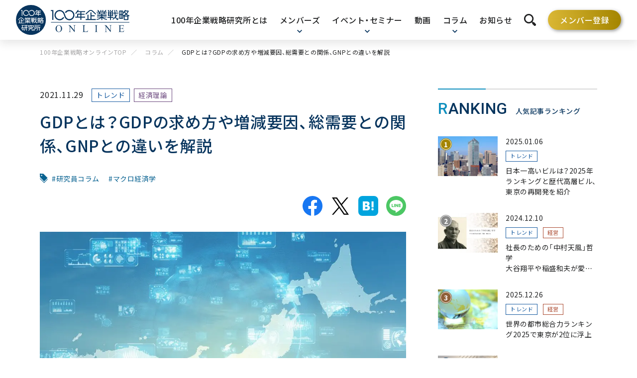

--- FILE ---
content_type: text/html; charset=UTF-8
request_url: https://100years-company.jp/column/article-060438/
body_size: 16307
content:
<!DOCTYPE html>
<html lang="ja">
<head>
<!-- Google Tag Manager -->
<script>(function(w,d,s,l,i){w[l]=w[l]||[];w[l].push({'gtm.start':
new Date().getTime(),event:'gtm.js'});var f=d.getElementsByTagName(s)[0],
j=d.createElement(s),dl=l!='dataLayer'?'&l='+l:'';j.async=true;j.src=
'https://www.googletagmanager.com/gtm.js?id='+i+dl;f.parentNode.insertBefore(j,f);
})(window,document,'script','dataLayer','GTM-PDXJKCD');</script>
<!-- End Google Tag Manager -->
<meta charset="UTF-8">
<meta http-equiv="X-UA-Compatible" content="IE=edge">
<meta name="viewport" content="width=device-width, initial-scale=1">
<meta name="format-detection" content="telephone=no">
<meta name='robots' content='index, follow, max-image-preview:large, max-snippet:-1, max-video-preview:-1' />

	<title>GDPとは？GDPの求め方や増減要因、総需要との関係、GNPとの違いを解説 | 100年企業戦略オンライン</title>
	<meta name="description" content="前回は、GDP（国内総生産）が「一定期間（通常1年間）内に国内で生み出されたモノやサービスの付加価値の総額」であることを解説しました。今回は、マクロ経済でのGDPの求め方や増減要因、総需要との関係、GNP・GNIとの違い、三面等価の原則などを解説します。" />
	<link rel="canonical" href="https://100years-company.jp/column/article-060438/" />
	<meta property="og:locale" content="ja_JP" />
	<meta property="og:type" content="article" />
	<meta property="og:title" content="GDPとは？GDPの求め方や増減要因、総需要との関係、GNPとの違いを解説 | 100年企業戦略オンライン" />
	<meta property="og:description" content="前回は、GDP（国内総生産）が「一定期間（通常1年間）内に国内で生み出されたモノやサービスの付加価値の総額」であることを解説しました。今回は、マクロ経済でのGDPの求め方や増減要因、総需要との関係、GNP・GNIとの違い、三面等価の原則などを解説します。" />
	<meta property="og:url" content="https://100years-company.jp/column/article-060438/" />
	<meta property="og:site_name" content="100年企業戦略オンライン" />
	<meta property="article:published_time" content="2021-11-28T16:30:00+00:00" />
	<meta property="article:modified_time" content="2023-10-31T05:20:40+00:00" />
	<meta property="og:image" content="https://100years-company.jp/wp-content/uploads/2022/06/AdobeStock_343403402-1024x604-1.jpg" />
	<meta property="og:image:width" content="1024" />
	<meta property="og:image:height" content="604" />
	<meta property="og:image:type" content="image/jpeg" />
	<meta name="twitter:card" content="summary_large_image" />
	<script type="application/ld+json" class="yoast-schema-graph">{"@context":"https://schema.org","@graph":[{"@type":"WebSite","@id":"https://100years-company.jp/#website","url":"https://100years-company.jp/","name":"100年企業戦略オンライン","description":"100年企業戦略オンライン／100年企業に学ぶ事業継続性の秘訣、東京を中心とした都市力、データ&amp;リサーチなど、企業経営や資産運用の一助となる独自コンテンツを提供いたします。","publisher":{"@id":"https://100years-company.jp/#organization"},"potentialAction":[{"@type":"SearchAction","target":{"@type":"EntryPoint","urlTemplate":"https://100years-company.jp/?s={search_term_string}"},"query-input":"required name=search_term_string"}],"inLanguage":"ja"},{"@type":"Organization","@id":"https://100years-company.jp/#organization","name":"一般社団法人100年企業戦略研究所","url":"https://100years-company.jp/","sameAs":[],"logo":{"@type":"ImageObject","inLanguage":"ja","@id":"https://100years-company.jp/#/schema/logo/image/","url":"https://100years-company.jp/wp-content/uploads/2022/06/logo-100years-company.png","contentUrl":"https://100years-company.jp/wp-content/uploads/2022/06/logo-100years-company.png","width":300,"height":300,"caption":"一般社団法人100年企業戦略研究所"},"image":{"@id":"https://100years-company.jp/#/schema/logo/image/"}}]}</script>


<script type='application/json' id='wpp-json'>
{"sampling_active":1,"sampling_rate":100,"ajax_url":"https:\/\/100years-company.jp\/wp-json\/wordpress-popular-posts\/v1\/popular-posts","api_url":"https:\/\/100years-company.jp\/wp-json\/wordpress-popular-posts","ID":2144,"token":"c7ff27d595","lang":0,"debug":0}
</script>
<script type='text/javascript' src='https://100years-company.jp/wp-content/plugins/wordpress-popular-posts/assets/js/wpp.min.js?ver=6.1.1' id='wpp-js-js'></script>
            <style id="wpp-loading-animation-styles">@-webkit-keyframes bgslide{from{background-position-x:0}to{background-position-x:-200%}}@keyframes bgslide{from{background-position-x:0}to{background-position-x:-200%}}.wpp-widget-placeholder,.wpp-widget-block-placeholder{margin:0 auto;width:60px;height:3px;background:#dd3737;background:linear-gradient(90deg,#dd3737 0%,#571313 10%,#dd3737 100%);background-size:200% auto;border-radius:3px;-webkit-animation:bgslide 1s infinite linear;animation:bgslide 1s infinite linear}</style>
            <script src="/wp-content/themes/100years-company/js/main.js?_v=98c2da71c6294661e4920d3f5798bc73" defer></script>
<link rel="preconnect" href="https://fonts.googleapis.com">
<link rel="preconnect" href="https://fonts.gstatic.com" crossorigin>
<link rel="preload" as="style" href="https://fonts.googleapis.com/css2?family=Noto+Sans+JP:wght@400;500;700&family=Roboto:wght@400;500&display=swap">
<link rel="stylesheet" media="print" onload="this.onload=null;this.removeAttribute('media');" href="https://fonts.googleapis.com/css2?family=Noto+Sans+JP:wght@400;500;700&family=Roboto:wght@400;500&display=swap">
<noscript>
<link rel="stylesheet" href="https://fonts.googleapis.com/css2?family=Noto+Sans+JP:wght@400;500;700&family=Roboto:wght@400;500&display=swap">
</noscript>
<link rel="stylesheet" href="/wp-includes/css/dist/block-library/style.min.css">
<link rel="stylesheet" href="/wp-content/themes/100years-company/fontawesome/css/all.min.css">
<link rel="stylesheet" href="/wp-content/themes/100years-company/css/style.css?_v=304055290933a52680dcadc7c904f7b9">

</head>
<body class="post-template-default single single-post postid-2144 single-format-standard">
<!-- Google Tag Manager (noscript) -->
<noscript><iframe src="https://www.googletagmanager.com/ns.html?id=GTM-PDXJKCD"
height="0" width="0" style="display:none;visibility:hidden"></iframe></noscript>
<!-- End Google Tag Manager (noscript) -->

<!-- .l-container -->
<div class="l-container">
<header class="l-header">

  <div class="c-header__logo"><a href="/"><img src="https://100years-company.jp/wp-content/themes/100years-company/images/logo_100years.svg" width="243" height="64" alt="100年企業戦略オンライン"></a></div>
  <div class="l-header__nav">
    <div>
    <nav class="p-gnav" id="panel-gnav">
      <ul class="p-gnav__list">
        <li class="p-gnav__item "><a href="/about/"><span>100年企業戦略研究所とは</span></a></li>
        <li class="p-gnav__item --hasChild "><a href="/members/" class="p-gnav__ctrl" aria-controls="panel-members" aria-expanded="false"><span>メンバーズ</span></a>
          <button type="button" class="c-btn-acd" aria-controls="panel-members" aria-expanded="false"></button>
          <div class="p-gnav__panel" id="panel-members" aria-hidden="true">
            <div class="p-gnav__parent"><a href="/members/">100年企業戦略メンバーズ</a></div>
            <ul class="p-gnav__child">
              <li class="p-gnav__child__item"><a href="/members/faq/"><span>FAQ</span></a></li>
              <li class="p-gnav__child__item"><a href="https://member.vortex-net.com/" target="_blank" rel="noopener"><span>メンバー登録</span></a></li>
              <li class="p-gnav__child__item"><a href="/coupons/"><span>100年企業戦略メンバーズ 認証</span></a></li>
              <li class="p-gnav__child__item"><a href="/members/rule/"><span>100年企業戦略メンバーズ 規約</span></a></li>
            </ul>
          </div>
        </li>
        <li class="p-gnav__item --hasChild "><a href="/events/" class="p-gnav__ctrl" aria-controls="panel-events" aria-expanded="false"><span>イベント・セミナー</span></a>
          <button type="button" class="c-btn-acd" aria-controls="panel-events" aria-expanded="false"></button>
          <div class="p-gnav__panel" id="panel-events" aria-hidden="true">
            <div class="p-gnav__parent"><a href="/events/">イベント・セミナー</a></div>
            <ul class="p-gnav__child">
              <li class="p-gnav__child__item"><a href="/hyakkei/"><span>百年の計</span></a></li>
            </ul>
          </div>
        </li>
        <li class="p-gnav__item "><a href="/movie/"><span>動画</span></a></li>
        <li class="p-gnav__item --hasChild --current"><a href="/column/" class="p-gnav__ctrl" aria-controls="panel-column" aria-expanded="false"><span>コラム</span></a>
          <button type="button" class="c-btn-acd" aria-controls="panel-column" aria-expanded="false"></button>
          <div class="p-gnav__panel" id="panel-column" aria-hidden="true">
            <div class="p-gnav__parent"><a href="/column/">コラム</a></div>
            <ul class="p-gnav__child" data-cols="4">
              <li class="p-gnav__child__item"><a href="/column/category/business/"><span>ビジネス</span></a>
                <ul class="p-gnav__descendant">
                  <li class="p-gnav__descendant__item"><a href="/column/category/business/starting-a-business/"><span>起業</span></a></li>
                  <li class="p-gnav__descendant__item"><a href="/column/category/business/new-business/"><span>新規事業</span></a></li>
                  <li class="p-gnav__descendant__item"><a href="/column/category/business/trend/"><span>トレンド</span></a></li>
                  <li class="p-gnav__descendant__item"><a href="/column/category/business/business-other/"><span>ビジネスその他</span></a></li>
                </ul>
              </li>
              <li class="p-gnav__child__item"><a href="/column/category/enterprise-management/"><span>企業・経営</span></a>
                <ul class="p-gnav__descendant">
                  <li class="p-gnav__descendant__item"><a href="/column/category/enterprise-management/organization/"><span>組織</span></a></li>
                  <li class="p-gnav__descendant__item"><a href="/column/category/enterprise-management/management/"><span>経営</span></a></li>
                  <li class="p-gnav__descendant__item"><a href="/column/category/enterprise-management/leadership/"><span>リーダーシップ</span></a></li>
                  <li class="p-gnav__descendant__item"><a href="/column/category/enterprise-management/cre/"><span>企業不動産戦略</span></a></li>
                  <li class="p-gnav__descendant__item"><a href="/column/category/enterprise-management/enterprise-management-other/"><span>企業・経営その他</span></a></li>
                </ul>
              </li>
              <li class="p-gnav__child__item"><a href="/column/category/economy/"><span>経済</span></a>
                <ul class="p-gnav__descendant">
                  <li class="p-gnav__descendant__item"><a href="/column/category/economy/economy-comprehensive/"><span>経済総合</span></a></li>
                  <li class="p-gnav__descendant__item"><a href="/column/category/economy/economic-theory/"><span>経済理論</span></a></li>
                  <li class="p-gnav__descendant__item"><a href="/column/category/economy/monetary-circulation/"><span>金融・マネー</span></a></li>
                  <li class="p-gnav__descendant__item"><a href="/column/category/economy/finance/"><span>ファイナンス</span></a></li>
                  <li class="p-gnav__descendant__item"><a href="/column/category/economy/real-estate-market/"><span>不動産市況</span></a></li>
                </ul>
              </li>
              <li class="p-gnav__child__item"><a href="/column/category/life/"><span>ライフ</span></a>
                <ul class="p-gnav__descendant">
                  <li class="p-gnav__descendant__item"><a href="/column/category/life/investment/"><span>投資</span></a></li>
                  <li class="p-gnav__descendant__item"><a href="/column/category/life/inheritance/"><span>相続</span></a></li>
                  <li class="p-gnav__descendant__item"><a href="/column/category/life/hobby/"><span>趣味</span></a></li>
                  <li class="p-gnav__descendant__item"><a href="/column/category/life/life-other/"><span>ライフその他</span></a></li>
                </ul>
              </li>
            </ul>
          </div>
        </li>
        <li class="p-gnav__item "><a href="/news/"><span>お知らせ</span></a></li>
      </ul>
      <div class="p-header__search--sp">
        <div class="p-header__search-inner">
          <form action="/" method="GET">
            <div class="p-header__search-field">
              <input type="search" name="s" class="c-header__search-input" placeholder="サイト内検索" autocomplete="off">
              <button type="submit" class="c-btn-search-ctrl">検索</button>
            </div>
          </form>
        </div>
      </div>
      <div class="p-header__cta--sp">
        <a href="https://member.vortex-net.com/" target="_blank" rel="noopener" class="c-btn c-btn--cta"><span>メンバー登録</span></a>
      </div>
    </nav>
    </div>
    <div class="p-header__search">
      <button type="button" class="c-btn-search-ctrl p-gnav__ctrl" aria-controls="panel-search" aria-expanded="false">検索を開く</button>
      <div class="p-gnav__panel" id="panel-search" aria-hidden="true">
        <div class="p-gnav__parent"><span>サイト内検索</span></div>
        <div class="p-header__search-inner">
          <form action="/" method="GET">
            <div class="p-header__search-field">
              <input type="search" name="s" class="c-header__search-input" placeholder="検索したいキーワードを入力してください" autocomplete="off">
              <button type="submit" class="c-btn-search-ctrl">検索</button>
            </div>
          </form>
          <button type="button" class="p-header__search-close" aria-controls="panel-search" aria-expanded="false" aria-label="検索を閉じる"></button>
        </div>
      </div>
    </div>
    <a href="https://member.vortex-net.com/" target="_blank" rel="noopener" class="c-btn c-btn--cta"><span>メンバー登録</span></a>
    <button type="button" id="burger" class="c-btn-burger" aria-controls="panel-gnav" aria-expanded="false" aria-label="メニュー">
      <span></span>
      <span></span>
      <span></span>
    </button>
  </div>
</header><main class="l-main">
  <!-- .p-breadcrumb.--pc -->
  <ul class="p-breadcrumb --pc">
<li><a href="https://100years-company.jp">100年企業戦略オンラインTOP</a></li>
<li><a href="/column/">コラム</a></li>
<li><span>GDPとは？GDPの求め方や増減要因、総需要との関係、GNPとの違いを解説</span></li>
</ul>  <!-- /.p-breadcrumb.--pc -->

  <!-- .l-contents-cols -->
  <div class="l-contents-cols">

    <!-- .l-contents-main-->
    <article class="l-contents-main">

      <div class="p-post-info">
        <time datetime="2021-11-29" class="c-post-time">2021.11.29</time>
												<a href="https://100years-company.jp/column/category/business/trend/" class="c-post-cat business">トレンド</a>
												<a href="https://100years-company.jp/column/category/economy/economic-theory/" class="c-post-cat economy">経済理論</a>
				      </div>

      <h1 class="c-text-h1 u-mt-sm">GDPとは？GDPの求め方や増減要因、総需要との関係、GNPとの違いを解説</h1>

			      <ul class="p-post-tags">
							<li><a href="https://100years-company.jp/column/tag/%e7%a0%94%e7%a9%b6%e5%93%a1%e3%82%b3%e3%83%a9%e3%83%a0/">研究員コラム</a></li>
							<li><a href="https://100years-company.jp/column/tag/%e3%83%9e%e3%82%af%e3%83%ad%e7%b5%8c%e6%b8%88%e5%ad%a6/">マクロ経済学</a></li>
			      </ul>
			
      <ul class="p-sns u-mt-smd">
        <li><button type="button" class="c-sns__facebook" title="Facebookで共有"><img src="https://100years-company.jp/wp-content/themes/100years-company/images/icon_facebook.svg" width="40" height="40" alt="Facebookで共有"></button></li>
        <li><button type="button" class="c-sns__twitter" title="Xで共有"><img src="https://100years-company.jp/wp-content/themes/100years-company/images/icon_x_bk.svg" width="40" height="40" alt="Xで共有"></button></li>
        <li><button type="button" class="c-sns__hatena" title="はてなブックマークで共有"><img src="https://100years-company.jp/wp-content/themes/100years-company/images/icon_hatena.svg" width="40" height="40" alt="はてなブックマークで共有"></button></li>
        <li><button type="button" class="c-sns__line" title="LINEで共有"><img src="https://100years-company.jp/wp-content/themes/100years-company/images/icon_line.svg" width="40" height="40" alt="LINEで共有"></button></li>
      </ul>

			      <figure class="c-post-mv"><img src="https://100years-company.jp/wp-content/uploads/2022/06/AdobeStock_343403402-1024x604-1.jpg" width="736" height="491" alt="「GDPとは？GDPの求め方や増減要因、総需要との関係、GNPとの違いを解説」のアイキャッチ画像"></figure>
			
      <div class="p-post-toc">
        <p class="c-text-mdl u-text-medium u-text-center">目次</p>
        <div id="toc">
        </div>
        <div class="p-post-toc__toggle"><button type="button" class="p-post-toc__btn" aria-controls="toc" aria-expanded="false"><span>目次をもっとみる</span></button></div>
      </div>

      <!-- .wp-body -->
      <div class="wp-body">
      <!-- 限定記事&&未認証の場合表示-->
              
<p>【関連コラム】<br>≫<a href="https://100years-company.jp/column/article-060404">日本の2020年度実質GDP、戦後復興期以降で最大の落ち込み【研究員コラム】</a><br>≫<a href="https://100years-company.jp/column/article-060426">GDPに代わる新たな豊かさのモノサシ【前編】</a><br>≫<a href="https://100years-company.jp/column/article-060427">GDPに代わる新たな豊かさのモノサシ【後編】</a></p>



<p><a href="https://100years-company.jp/column/article-060404">前回</a>は、GDP（国内総生産）が「一定期間（通常1年間）内に国内で生み出されたモノやサービスの付加価値の総額」であることを解説しました。今回は、マクロ経済でのGDPの求め方や増減要因、総需要との関係、GNP・GNIとの違い、三面等価の原則などを解説します。</p>



<h2>GDPとは？GNP・GNIとの違い</h2>



<p>まず、GDP（国内総生産）とは何かを確認しましょう。</p>



<p>GDPは、「一定期間に国内で生み出されたモノやサービスの付加価値の総額」です。付加価値とは、販売時点から仕入時点の価値を引いた額です。GDPには、日本で外資企業や外国人が生み出した付加価値は計上されますが、海外で日本企業や日本人が生み出した付加価値は、日本のGDPに計上されません。</p>



<h3>GDPの種類（名目GDPと実質GDP）</h3>



<p>市場で取り引きされている価格で推計されるGDPを「名目GDP」といい、各年の物価変動の影響を差し引いたGDPを「実質GDP」といいます。物価が上がった場合、名目GDPが増加しても実質GDPは変わらない場合もあります。したがって、実質GDPがマイナス成長の場合は、国内市場が縮小していきます。</p>



<h3>GDPとGNP・GNIの違い</h3>



<p>GDPに似た指標としては、GNPやGNIがあります。</p>



<p>1国の経済規模は、国連（国際連合, United Nations）が定めた基準により作成された指標で表され、日本では長年「国民総生産（GNP, Gross National Product）」が用いられてきました。しかし、グローバル化が進んで企業と人が海外に進出するようになったため、国“民”の生産活動を基準とするGNPでは、国の経済規模を捉えにくくなっていました。そのため、日本国“内”の生産活動を基準とした「国内総生産（GDP, Gross Domestic Product）」が用いられるようになりました。</p>



<p>「国民総所得（GNI, Gross National Income）」は、国連の基準改定にともない、GNPに代わって導入された指標です。GNPは経済活動を「生産」で、GNIは「所得」で捉えたもので、原則として数値は一致します。個人の経済的な豊かさを表すとき、「生産の額」よりも「所得の額」のほうが分かりやすいことなどを理由に、改定されました。</p>



<p></p>



<h2>三面等価の原則とマクロ経済の世界</h2>



<p>次に、GDPはどのように決まるのかをみていきましょう。</p>



<h3>三面等価の原則とは</h3>



<p>生産者（企業）はモノやサービスを売ることで「所得」を得て、消費者（家計）はモノやサービスを買うことで「支出」します。100円のパンが1つ取引される中で、100円分の生産と、100円分の所得と、100円分の支出が生じます。その合計として1国全体を見たとき、「総生産」と「総所得」と「総支出」は、必ず一致するように定義されています。これを「三面等価の原則」といいます。</p>



<h3>市場における需要と供給、取引量とは</h3>



<p>経済学には、それがなくては何も語れないキーワードがあり、その1つが「市場（しじょう）」です。モノやサービスの買い手と売り手がいっせいに出会う市場には、買い手が欲しいと願望する「需要」と、売り手が売りたいと願望する「供給」があります。ここでの需要と供給は「願望の量」を表しているに過ぎず、「実際に取引される量」と必ず一致するわけではありません。</p>



<h3>マクロ経済学では「需要が取引量を決める」</h3>



<p>ミクロ経済学では、「セリ人が需要と供給が等しくなるまで価格を動かす」、マクロ経済学では、短期的には「需要が取引量を決める」と仮定します。マクロ経済学でいう短期とは、「昨日の新聞が150円だったら、おそらく今日も150円だろう」という価格が動かない世界です。また、需要が取引量を決めるというのは、100個のまんじゅうを製造して販売したいお店があるとして、「1日50個しか売れそうにない場合は早く店じまいし、150個売れそうな場合は追加で製造・販売する」というように、生産者が需要に合わせて生産量を調整する世界です。</p>



<h3>総需要の内訳とGDP</h3>



<p>1国全体の需要である「総需要」は、「民間消費」「民間投資」「政府支出」「純輸出」の4つの項目からなります。民間消費は、生きていくために最低限必要な「基礎消費」と、「（所得から税を引いた）可処分所得」の一定割合の消費を、家計が行うことを想定します。民間投資は、企業による設備投資や、家計による住宅投資から成り立っています。政府支出は、公共事業の金額や、行政サービスを提供するために公務員を雇う金額の総計です。純輸出は、国外への輸出額から、国内への輸入額を引いた額です。</p>



<p>需要が取引量を決める。つまりマクロ経済学では、総需要を満たすように総取引量が決まり、それがGDPとなります。</p>



<h2>GDPの求め方と増減要因</h2>



<p>1国全体の需要である「総需要」は、「民間消費」「民間投資」「政府支出」「純輸出」の4つの項目からなることを解説しました。これら項目の額が大きくなればGDPは増加し、小さくなればGDPは減少します。</p>



<p>GDPを式で表すと、下記のとおりです。</p>



<p class="has-medium-font-size"><strong><mark style="background-color:#d9e1e6" class="has-inline-color has-black-color">Ｙ＝Ｃ＋Ｉ＋Ｇ＋（EＸ－IＭ）</mark></strong></p>



<p></p>



<figure class="wp-block-image size-full"><img width="184" height="204" src="https://100years-company.jp/wp-content/uploads/2023/02/c686f9b85f8883d0f42a7372e7f28970.png" alt="" class="wp-image-4983"/></figure>



<p>EX-IMは、純輸出、つまり貿易黒字（赤字）を表しています。</p>



<p>次に、それぞれの項目ごとに、GDPが増減する要素をみていきます。</p>



<p></p>



<h3>民間消費</h3>



<p>先ほど解説したとおり、家計は可処分所得の一定割合を消費にあてます。今回は、家計の消費を増減させる6つの要因をあげることにします。</p>



<h4>家計の消費を増減させる要因①　可処分所得の増加</h4>



<p>１つめは、可処分所得の増加です。家計は可処分所得の一定割合を消費にあてますので、（所得から租税を引いた）可処分所得が増えたとき、家計（世帯）は消費を増やします。</p>



<p></p>



<h4>家計の消費を増減させる要因②　可処分所得に対する見通し</h4>



<p>2つめは、可処分所得に対する見通しです。来年の可処分所得が増える見込みがある場合、それを見越して今年の消費を増やす行動を取るようになります。</p>



<h4>家計の消費を増減させる要因③　資産価格の予想</h4>



<p>３つめは、資産価格の予想です。地価（土地の価格）が上昇すれば、保有する不動産の価値が上がることから、所得が上がったときと同じように消費を増やそうとするでしょう。</p>



<h4>家計の消費を増減させる要因④　家計の年齢</h4>



<p>4つめは、家計の年齢です。一般的に所得は、中年をピークとした山なりのカーブを描きますが、多くの家計は生涯を通じて可能な限りフラットに消費をしようとします。中年世代が多い国では、所得に占める消費の割合が低くなる傾向があり、高齢化が進んだ国では、所得に占める消費の割合が高くなる傾向があります。</p>



<h4>家計の消費を増減させる要因⑤　将来の不確実性</h4>



<p>５つめは、将来の不確実性です。将来の不確実性の度合いは、「失業によって所得が下がってしまうリスクは、正社員よりも非正規社員のほうが高い」といったように、個々人の置かれた状況や経済状況によって異なります。</p>



<h4>家計の消費を増減させる要因⑥　政府による減税</h4>



<p>6つめは、政府による減税です。家計が稼いだ所得から引かれる租税が少ないほど、消費にあてられる額は大きくなります。</p>



<p></p>



<h3>民間投資</h3>



<p>ここでは、民間投資のなかで金額規模の大きい「企業の設備投資（機械など新たな生産設備を購入すること）」を取り上げます。マクロ経済学において投資とは、「現在の儲けを犠牲にして、将来の儲けを増やす行為」を指し、「現在支払う費用」と「将来得る利潤」が各々どれくらい増えるかを比較する必要があります。投資の規模を決める要因を、4つあげることにします。</p>



<h4>投資の規模を決める要因①　モノやサービスの価格の予想</h4>



<p>1つめは、生産するモノやサービスの価格の先行き予想です。将来高く売れる見込みがあるほど、企業は現在の投資を増やそうとします。</p>



<h4>投資の規模を決める要因②　生産設備の価格</h4>



<p>2つめは、生産設備の価格です。効率化を図るために機械を購入したいと考えても、生産するモノやサービスの価格と比較してその機械の価格が相対的に高い場合は、機械の購入を控えてしまうかもしれません。</p>



<h4>投資の規模を決める要因③　将来に機械を売却するときの価格</h4>



<p>3つめは、将来機械を売却するときの価格です。欲しいと考えている機械が、購入時の価格とさほど変わりなく将来売却できる見込みがあれば、購入する判断にいたる可能性は高くなります。</p>



<h4>投資の規模を決める要因④　資本減耗率</h4>



<p>4つめは、資本減耗率（1年の間に機械が壊れて使えなくなってしまう確率）です。仮に1年後に機械を高く売却できると分かっていたとしても、途中で壊れてしまえば売却できなくなってしまいます。つまり、資本減耗率が高い場合は、投資の費用が高くなり、投資に対する需要が減ってしまいます。</p>



<h3>政府支出</h3>



<p>財政政策は、政府支出にかかわる政策と、さきほど民間消費のところで登場した租税にかかわる政策の2種類に区別されます。国連が定める「国民経済計算（SNA, System of National Accounts）」という会計基準では、一般政府（中央政府, 地方政府, 社会保障給付を行うことを目的とする組織である社会保障基金）の機能を「一般公共サービス」「防衛」「公共の秩序・安全」「経済業務」「環境保護」「住宅・地域アメニティ」「保健」「娯楽・文化・宗教」「教育」「社会保護」の10分類と定義していますが、これらさまざまな目的で、政府は支出を行っています。</p>



<h3>純輸出</h3>



<p>純輸出（国外への輸出額から、国内への輸入額を引いた額）が増える要因を、2つあげることにします。</p>



<h4>純輸出が増える要因①　家計や企業の変化</h4>



<p>1つめは、「家計の嗜好」や「企業の方針」の変化です。「米国で日本製の乗用車の人気が高まれば」あるいは「中国のスマホメーカーが日本の半導体に対するニーズを高めれば」日本からの輸出が増え、「日本で米国製の乗用車の人気が高まれば」あるいは「日本のスマホメーカーが中国の半導体に対するニーズを高めれば」日本への輸入が増えることになります。</p>



<h4>純輸出が増える要因②　国家間における相対的な価格</h4>



<p>2つめは、国家間におけるモノやサービスの相対的な価格です。どれだけ日本車の人気が高くても、その価格が相対的に高いものであれば、需要は減ってしまいます。</p>



<h3>乗数効果</h3>



<p>ここまで、総需要を構成する項目の額が増えれば、それを満たすようにGDPが増えることを示ししました。マクロ経済学では、総需要を満たすように総取引量が決まると仮定しますので、民間消費などの総需要を構成する項目が1単位増えると、総生産であるGDPは1単位増えることになります。そして、GDPが1単位増えることで、新たな所得が1単位生まれ、所得の一部である可処分所得の一定割合分だけ民間消費が創出されます。この民間消費の創出分を満たすように、GDPがまた新たに増えることになりますが、このような無限の繰り返しによって総需要の増加分よりも多いGDPが創出される効果を、乗数効果と呼びます。</p>



<h2>まとめ</h2>



<p>GDP（国内総生産）とは何であるかを正確に理解することは、経済がどのように変化しているのかを解釈することに繋がります。重要な経済指標であるGDPについて理解を深め、企業を経営するうえで、マーケット（市場）の読み解きや投資判断の1つとしていただくとよいでしょう。</p>



<p></p>



<p class="u-text-sm u-text-note">【参考文献】<br>塩路悦朗（2019）『やさしいマクロ経済学』日本経済新聞出版社<br>内閣府ホームページ 国民経済計算（GDP統計）<br><a href="https://www.esri.cao.go.jp/jp/sna/menu.html">https://www.esri.cao.go.jp/jp/sna/menu.html</a>（2021年11月5日閲覧）</p>


<div class="wp-block-lazyblock-supervisor lazyblock-supervisor-Hfj4Y"><div class="wp-block-supervisor">
  <div class="wp-block-supervisor__flex">
		<figure><img src="https://100years-company.jp/wp-content/uploads/2022/05/42967c3721406bed7191e3ad0b5166c5-300x300-1-1.jpg" width="120" height="120" alt="" loading="lazy"></figure>	  <div>
	    <p class="u-text-smd u-text-medium u-mt-none">著者</p>	    <p class="u-text-lg u-text-medium u-mt-xxs">安田 憲治</p>	    <p class="u-text-smd u-mt-xxs">一般社団法人 100年企業戦略研究所 主席研究員</p>    </div>
  </div>
  	<div class="wp-block-supervisor__profile">
		<p class="u-text-smd u-mt-none">一橋大学大学院経済学研究科修士課程修了。塩路悦朗ゼミで、経済成長に関する研究を行う。 大手総合アミューズメントメント企業で、統計学を活用した最適営業計画自動算出システムを開発し、業績に貢献。データサイエンスの経営戦略への反映や人材育成に取り組む。<br>
現在、株式会社ボルテックスにて、財務戦略や社内データコンサルティング、コラムの執筆に携わる。多摩大学社会的投資研究所客員研究員 。麗澤大学都市不動産科学研究センター客員研究員。<br>

▶コラム記事は<a href="/column/tag/%e7%a0%94%e7%a9%b6%e5%93%a1%e3%82%b3%e3%83%a9%e3%83%a0/">こちら</a></p>
	</div>
	</div></div>            </div>
      <!-- /.wp-body -->

      <p class="u-mt-md">
        <a href="https://www.vortex-net.com/seminar/?utm_source=100years_column&utm_medium=text&utm_campaign=vor_100nen&utm_content=20230623" target="_blank">
        <picture>
						<source srcset="https://100years-company.jp/wp-content/themes/100years-company/images/bnr_vortex_2025.jpg" width="736" height="160" media="(min-width: 768px)" >
						<img src="https://100years-company.jp/wp-content/themes/100years-company/images/bnr_vortex_2025_sp.jpg" width="336" height="160" alt="経営戦略から不動産マーケット展望まで　各分野の第一人者を招いたセミナーを開催中！" loading="lazy">
					</picture>
        </a>
      </p>

      <ul class="p-sns u-mt-xxl">
				<li><button type="button" class="c-sns__facebook" title="Facebookで共有"><img src="https://100years-company.jp/wp-content/themes/100years-company/images/icon_facebook.svg" width="40" height="40" alt="Facebookで共有"></button></li>
				<li><button type="button" class="c-sns__twitter" title="Xで共有"><img src="https://100years-company.jp/wp-content/themes/100years-company/images/icon_x_bk.svg" width="40" height="40" alt="Xで共有"></button></li>
				<li><button type="button" class="c-sns__hatena" title="はてなブックマークで共有"><img src="https://100years-company.jp/wp-content/themes/100years-company/images/icon_hatena.svg" width="40" height="40" alt="はてなブックマークで共有"></button></li>
				<li><button type="button" class="c-sns__line" title="LINEで共有"><img src="https://100years-company.jp/wp-content/themes/100years-company/images/icon_line.svg" width="40" height="40" alt="LINEで共有"></button></li>
			</ul>

						<div class="p-post-link">
				<ul class="p-post-link__list">
					<li class="prev"><a href="https://100years-company.jp/column/article-060439/">前の記事</a></li>
					<li class="list"><a href="/column/">一覧に戻る</a></li>
					<li class="next"><a href="https://100years-company.jp/column/article-060441/">次の記事</a></li>
				</ul>
			</div>

    </article>
		<!-- /.l-contents-main-->

		    <!-- .l-contents-related -->
    <section class="l-contents-related u-db u-dn-md">
			<div class="l-contents">
				<h2 class="c-section-h2">RELATED<span>関連記事</span></h2>
				<div class="p-card-grid" data-cols="4">
					<div class="p-card">
<figure class="p-card__image"><img src="https://100years-company.jp/wp-content/uploads/2026/01/article-000807_mv-720x480.jpg" width="256" height="171" alt="「地熱は「地元や地域の熱」。&lt;br&gt;ふるさと熱電が切り開く、地域共生型の地熱発電「わいたモデル」&lt;br&gt;〜子や孫が帰ってくる町づくりを目指して〜」のアイキャッチ画像" loading="lazy"></figure>
<div class="p-card__outline">
<time datetime="2026-01-15" class="c-post-time u-text-smd">2026.01.15</time>
<a href="https://100years-company.jp/column/category/business/trend/" class="c-post-cat business">トレンド</a>
<a href="https://100years-company.jp/column/category/enterprise-management/management/" class="c-post-cat enterprise-management">経営</a>
<a href="https://100years-company.jp/column/article-000807/" class="c-post-title u-text-line-clamp-2">地熱は「地元や地域の熱」。<br>ふるさと熱電が切り開く、地域共生型の地熱発電「わいたモデル」<br>〜子や孫が帰ってくる町づくりを目指して〜</a>
<ul class="p-post-tags">
<li><a href="https://100years-company.jp/column/tag/%e3%82%a4%e3%83%b3%e3%82%bf%e3%83%93%e3%83%a5%e3%83%bc/">インタビュー</a></li>
<li><a href="https://100years-company.jp/column/tag/%e5%9c%b0%e5%9f%9f%e5%89%b5%e7%94%9f/">地域創生</a></li>
<li><a href="https://100years-company.jp/column/tag/sdgs/">SDGs</a></li>
</ul>
</div>
<a href="https://100years-company.jp/column/article-000807/" class="c-card__link" title="地熱は「地元や地域の熱」。&lt;br&gt;ふるさと熱電が切り開く、地域共生型の地熱発電「わいたモデル」&lt;br&gt;〜子や孫が帰ってくる町づくりを目指して〜"></a>
</div>
<div class="p-card">
<figure class="p-card__image"><img src="https://100years-company.jp/wp-content/uploads/2025/12/article-000806_mv-720x480.jpg" width="256" height="171" alt="「“伝統”を土台に、たゆまぬ更新を&lt;br&gt;家訓を浸透させ、承継を柔軟に設計する」のアイキャッチ画像" loading="lazy"></figure>
<div class="p-card__outline">
<time datetime="2026-01-08" class="c-post-time u-text-smd">2026.01.08</time>
<a href="https://100years-company.jp/column/category/business/trend/" class="c-post-cat business">トレンド</a>
<a href="https://100years-company.jp/column/category/enterprise-management/management/" class="c-post-cat enterprise-management">経営</a>
<a href="https://100years-company.jp/column/article-000806/" class="c-post-title u-text-line-clamp-2">“伝統”を土台に、たゆまぬ更新を<br>家訓を浸透させ、承継を柔軟に設計する</a>
<ul class="p-post-tags">
<li><a href="https://100years-company.jp/column/tag/%e5%a0%80%e5%86%85%e5%8b%89/">堀内勉</a></li>
<li><a href="https://100years-company.jp/column/tag/%e4%b8%ad%e5%b0%8f%e4%bc%81%e6%a5%ad/">中小企業</a></li>
<li><a href="https://100years-company.jp/column/tag/%e6%95%99%e9%a4%8a/">教養</a></li>
</ul>
</div>
<a href="https://100years-company.jp/column/article-000806/" class="c-card__link" title="“伝統”を土台に、たゆまぬ更新を&lt;br&gt;家訓を浸透させ、承継を柔軟に設計する"></a>
</div>
<div class="p-card">
<figure class="p-card__image"><img src="https://100years-company.jp/wp-content/uploads/2025/12/article-000805_mv-720x480.jpg" width="256" height="171" alt="「グローバルなくして日本の企業に未来はない&lt;br&gt;～竹内弘高氏インタビュー【後編】」のアイキャッチ画像" loading="lazy"></figure>
<div class="p-card__outline">
<time datetime="2026-01-05" class="c-post-time u-text-smd">2026.01.05</time>
<a href="https://100years-company.jp/column/category/business/trend/" class="c-post-cat business">トレンド</a>
<a href="https://100years-company.jp/column/category/enterprise-management/management/" class="c-post-cat enterprise-management">経営</a>
<a href="https://100years-company.jp/column/article-000805/" class="c-post-title u-text-line-clamp-2">グローバルなくして日本の企業に未来はない<br>～竹内弘高氏インタビュー【後編】</a>
<ul class="p-post-tags">
<li><a href="https://100years-company.jp/column/tag/%e3%82%a4%e3%83%b3%e3%82%bf%e3%83%93%e3%83%a5%e3%83%bc/">インタビュー</a></li>
<li><a href="https://100years-company.jp/column/tag/%e4%b8%ad%e5%b0%8f%e4%bc%81%e6%a5%ad/">中小企業</a></li>
<li><a href="https://100years-company.jp/column/tag/%e6%95%99%e9%a4%8a/">教養</a></li>
</ul>
</div>
<a href="https://100years-company.jp/column/article-000805/" class="c-card__link" title="グローバルなくして日本の企業に未来はない&lt;br&gt;～竹内弘高氏インタビュー【後編】"></a>
</div>
<div class="p-card">
<figure class="p-card__image"><img src="https://100years-company.jp/wp-content/uploads/2022/05/AdobeStock_306638354-1024x683-1-720x480.jpg" width="256" height="171" alt="「世界の都市総合力ランキング2025で東京が2位に浮上」のアイキャッチ画像" loading="lazy"></figure>
<div class="p-card__outline">
<time datetime="2025-12-26" class="c-post-time u-text-smd">2025.12.26</time>
<a href="https://100years-company.jp/column/category/business/trend/" class="c-post-cat business">トレンド</a>
<a href="https://100years-company.jp/column/category/enterprise-management/management/" class="c-post-cat enterprise-management">経営</a>
<a href="https://100years-company.jp/column/article-020455/" class="c-post-title u-text-line-clamp-2">世界の都市総合力ランキング2025で東京が2位に浮上</a>
<ul class="p-post-tags">
<li><a href="https://100years-company.jp/column/tag/%e6%9d%b1%e4%ba%ac/">東京</a></li>
</ul>
</div>
<a href="https://100years-company.jp/column/article-020455/" class="c-card__link" title="世界の都市総合力ランキング2025で東京が2位に浮上"></a>
</div>
				</div>
			</div>
		</section>
    <!-- .l-contents-related -->
		
    <!-- .l-contents-side-->
<aside class="l-contents-side">

	<h2 class="c-side-h2">RANKING<span>人気記事ランキング</span></h2>
	<div class="p-card-ranking" data-ranking="1">
<figure class="p-card__image"><img src="https://100years-company.jp/wp-content/uploads/2022/05/hyakkei3-240x160.jpg" width="120" height="80" alt="「日本一高いビルは？2025年ランキングと歴代高層ビル、東京の再開発を紹介」のアイキャッチ画像" loading="lazy"></figure>
<div class="p-card__outline">
<time datetime="2025-01-06" class="c-post-time u-db u-text-smd">2025.01.06</time>
<a href="https://100years-company.jp/column/category/business/trend/" class="c-post-cat u-text-xs u-mt-xxs business">トレンド</a>
<a href="https://100years-company.jp/column/article-920107/" class="c-post-title u-text-smd u-mt-xxs u-text-line-clamp-3">日本一高いビルは？2025年ランキングと歴代高層ビル、東京の再開発を紹介</a>
</div>
<a href="https://100years-company.jp/column/article-920107/" class="c-card__link" aria-label="日本一高いビルは？2025年ランキングと歴代高層ビル、東京の再開発を紹介"></a>
</div>
<div class="p-card-ranking" data-ranking="2">
<figure class="p-card__image"><img src="https://100years-company.jp/wp-content/uploads/2024/12/article-000743_mv-240x160.jpg" width="120" height="80" alt="「社長のための「中村天風」哲学&lt;br&gt;大谷翔平や稲盛和夫が愛読、一流が指針とする理由」のアイキャッチ画像" loading="lazy"></figure>
<div class="p-card__outline">
<time datetime="2024-12-10" class="c-post-time u-db u-text-smd">2024.12.10</time>
<a href="https://100years-company.jp/column/category/business/trend/" class="c-post-cat u-text-xs u-mt-xxs business">トレンド</a>
<a href="https://100years-company.jp/column/category/enterprise-management/management/" class="c-post-cat u-text-xs u-mt-xxs enterprise-management">経営</a>
<a href="https://100years-company.jp/column/article-000743/" class="c-post-title u-text-smd u-mt-xxs u-text-line-clamp-3">社長のための「中村天風」哲学<br>大谷翔平や稲盛和夫が愛読、一流が指針とする理由</a>
</div>
<a href="https://100years-company.jp/column/article-000743/" class="c-card__link" aria-label="社長のための「中村天風」哲学&lt;br&gt;大谷翔平や稲盛和夫が愛読、一流が指針とする理由"></a>
</div>
<div class="p-card-ranking" data-ranking="3">
<figure class="p-card__image"><img src="https://100years-company.jp/wp-content/uploads/2022/05/AdobeStock_306638354-1024x683-1-240x160.jpg" width="120" height="80" alt="「世界の都市総合力ランキング2025で東京が2位に浮上」のアイキャッチ画像" loading="lazy"></figure>
<div class="p-card__outline">
<time datetime="2025-12-26" class="c-post-time u-db u-text-smd">2025.12.26</time>
<a href="https://100years-company.jp/column/category/business/trend/" class="c-post-cat u-text-xs u-mt-xxs business">トレンド</a>
<a href="https://100years-company.jp/column/category/enterprise-management/management/" class="c-post-cat u-text-xs u-mt-xxs enterprise-management">経営</a>
<a href="https://100years-company.jp/column/article-020455/" class="c-post-title u-text-smd u-mt-xxs u-text-line-clamp-3">世界の都市総合力ランキング2025で東京が2位に浮上</a>
</div>
<a href="https://100years-company.jp/column/article-020455/" class="c-card__link" aria-label="世界の都市総合力ランキング2025で東京が2位に浮上"></a>
</div>
<div class="p-card-ranking" data-ranking="4">
<figure class="p-card__image"><img src="https://100years-company.jp/wp-content/uploads/2026/01/article-000807_mv-240x160.jpg" width="120" height="80" alt="「地熱は「地元や地域の熱」。&lt;br&gt;ふるさと熱電が切り開く、地域共生型の地熱発電「わいたモデル」&lt;br&gt;〜子や孫が帰ってくる町づくりを目指して〜」のアイキャッチ画像" loading="lazy"></figure>
<div class="p-card__outline">
<time datetime="2026-01-15" class="c-post-time u-db u-text-smd">2026.01.15</time>
<a href="https://100years-company.jp/column/category/business/trend/" class="c-post-cat u-text-xs u-mt-xxs business">トレンド</a>
<a href="https://100years-company.jp/column/category/enterprise-management/management/" class="c-post-cat u-text-xs u-mt-xxs enterprise-management">経営</a>
<a href="https://100years-company.jp/column/article-000807/" class="c-post-title u-text-smd u-mt-xxs u-text-line-clamp-3">地熱は「地元や地域の熱」。<br>ふるさと熱電が切り開く、地域共生型の地熱発電「わいたモデル」<br>〜子や孫が帰ってくる町づくりを目指して〜</a>
</div>
<a href="https://100years-company.jp/column/article-000807/" class="c-card__link" aria-label="地熱は「地元や地域の熱」。&lt;br&gt;ふるさと熱電が切り開く、地域共生型の地熱発電「わいたモデル」&lt;br&gt;〜子や孫が帰ってくる町づくりを目指して〜"></a>
</div>
<div class="p-card-ranking" data-ranking="5">
<figure class="p-card__image"><img src="https://100years-company.jp/wp-content/uploads/2024/10/pixta_110370464_L-240x158.jpg" width="120" height="80" alt="「100年企業の特徴とは？持続可能なビジネスモデルを探る」のアイキャッチ画像" loading="lazy"></figure>
<div class="p-card__outline">
<time datetime="2024-09-30" class="c-post-time u-db u-text-smd">2024.09.30</time>
<a href="https://100years-company.jp/column/category/enterprise-management/management/" class="c-post-cat u-text-xs u-mt-xxs enterprise-management">経営</a>
<a href="https://100years-company.jp/column/category/life/life-other/" class="c-post-cat u-text-xs u-mt-xxs life">ライフその他</a>
<a href="https://100years-company.jp/column/article-000524/" class="c-post-title u-text-smd u-mt-xxs u-text-line-clamp-3">100年企業の特徴とは？持続可能なビジネスモデルを探る</a>
</div>
<a href="https://100years-company.jp/column/article-000524/" class="c-card__link" aria-label="100年企業の特徴とは？持続可能なビジネスモデルを探る"></a>
</div>

	<h2 class="c-side-h2">CATEGORY<span>コラムカテゴリー</span></h2>
	<ul class="p-side-category">
			<li><a href="https://100years-company.jp/column/category/business/"><span>ビジネス</span></a>
				<ul class="p-side-category__children">
					<li><a href="https://100years-company.jp/column/category/business/starting-a-business/"><span>起業</span></a></li>
					<li><a href="https://100years-company.jp/column/category/business/new-business/"><span>新規事業</span></a></li>
					<li><a href="https://100years-company.jp/column/category/business/trend/"><span>トレンド</span></a></li>
					<li><a href="https://100years-company.jp/column/category/business/business-other/"><span>ビジネスその他</span></a></li>
				</ul>
				</li>
			<li><a href="https://100years-company.jp/column/category/enterprise-management/"><span>企業・経営</span></a>
				<ul class="p-side-category__children">
					<li><a href="https://100years-company.jp/column/category/enterprise-management/organization/"><span>組織</span></a></li>
					<li><a href="https://100years-company.jp/column/category/enterprise-management/management/"><span>経営</span></a></li>
					<li><a href="https://100years-company.jp/column/category/enterprise-management/leadership/"><span>リーダーシップ</span></a></li>
					<li><a href="https://100years-company.jp/column/category/enterprise-management/cre/"><span>企業不動産戦略</span></a></li>
					<li><a href="https://100years-company.jp/column/category/enterprise-management/enterprise-management-other/"><span>企業・経営その他</span></a></li>
				</ul>
				</li>
			<li><a href="https://100years-company.jp/column/category/economy/"><span>経済</span></a>
				<ul class="p-side-category__children">
					<li><a href="https://100years-company.jp/column/category/economy/economy-comprehensive/"><span>経済総合</span></a></li>
					<li><a href="https://100years-company.jp/column/category/economy/economic-theory/"><span>経済理論</span></a></li>
					<li><a href="https://100years-company.jp/column/category/economy/monetary-circulation/"><span>金融・マネー</span></a></li>
					<li><a href="https://100years-company.jp/column/category/economy/finance/"><span>ファイナンス</span></a></li>
					<li><a href="https://100years-company.jp/column/category/economy/real-estate-market/"><span>不動産市況</span></a></li>
				</ul>
				</li>
			<li><a href="https://100years-company.jp/column/category/life/"><span>ライフ</span></a>
				<ul class="p-side-category__children">
					<li><a href="https://100years-company.jp/column/category/life/investment/"><span>投資</span></a></li>
					<li><a href="https://100years-company.jp/column/category/life/inheritance/"><span>相続</span></a></li>
					<li><a href="https://100years-company.jp/column/category/life/hobby/"><span>趣味</span></a></li>
					<li><a href="https://100years-company.jp/column/category/life/life-other/"><span>ライフその他</span></a></li>
				</ul>
				</li>
		</ul>

	<div class="p-side-keywords" id="sideKeywords">
		<h2 class="c-side-h2">KEYWORDS<span>キーワードで探す</span></h2>
		<ul class="p-side-keywords__list">
					<li><a href="https://100years-company.jp/column/tag/100%e5%b9%b4%e4%bc%81%e6%a5%ad/">100年企業（144）</a></li>
					<li><a href="https://100years-company.jp/column/tag/%e9%95%b7%e5%af%bf%e4%bc%81%e6%a5%ad/">長寿企業（37）</a></li>
					<li><a href="https://100years-company.jp/column/tag/%e4%bc%81%e6%a5%ad%e3%81%ae%e6%8c%81%e7%b6%9a%e5%8f%af%e8%83%bd%e6%80%a7/">企業の持続可能性（21）</a></li>
					<li><a href="https://100years-company.jp/column/tag/%e4%ba%8b%e6%a5%ad%e6%89%bf%e7%b6%99/">事業承継（51）</a></li>
					<li><a href="https://100years-company.jp/column/tag/%e4%ba%8b%e6%a5%ad%e7%b6%99%e7%b6%9a/">事業継続（1）</a></li>
				</ul>
		<h3 class="c-side-h3">著者</h3>
		<ul class="p-side-keywords__list u-mt-none">
					<li><a href="https://100years-company.jp/column/tag/%e9%bd%8b%e8%97%a4%e5%b9%b8%e5%b9%b3/">齋藤幸平（4）</a></li>
					<li><a href="https://100years-company.jp/column/tag/%e5%b8%82%e5%b7%9d%e5%ae%8f%e9%9b%84/">市川宏雄（33）</a></li>
					<li><a href="https://100years-company.jp/column/tag/%e5%85%a5%e5%b1%b1%e7%ab%a0%e6%a0%84/">入山章栄（2）</a></li>
					<li><a href="https://100years-company.jp/column/tag/%e6%a8%b9%e6%9e%97%e3%82%86%e3%81%86%e5%ad%90/">樹林ゆう子（3）</a></li>
					<li><a href="https://100years-company.jp/column/tag/%e6%9c%a8%e6%9d%91%e5%b0%9a%e6%95%ac/">木村尚敬（3）</a></li>
					<li><a href="https://100years-company.jp/column/tag/%e9%bb%92%e7%94%b0%e7%94%b1%e8%b2%b4%e5%ad%90/">黒田由貴子（3）</a></li>
					<li><a href="https://100years-company.jp/column/tag/%e5%be%8c%e8%97%a4%e4%bf%8a%e5%a4%ab/">後藤俊夫（1）</a></li>
					<li><a href="https://100years-company.jp/column/tag/%e5%b0%8f%e6%9e%97%e7%ab%8b%e6%98%8e/">小林立明（1）</a></li>
					<li><a href="https://100years-company.jp/column/tag/%e5%b0%8f%e5%ae%ae%e4%b8%80%e6%85%b6/">小宮一慶（12）</a></li>
					<li><a href="https://100years-company.jp/column/tag/%e6%b8%8b%e6%be%a4%e5%81%a5/">渋澤健（5）</a></li>
				</ul>
		<p class="u-mt-md u-text-center"><a href="/column/tag/" class="c-btn-more"><span>キーワードをもっと見る</span></a></p>
	</div>

</aside>
<!-- /.l-contents-side-->
  </div>
	<!-- /.l-contents-cols -->

	  <!-- .l-contents-related -->
  <section class="l-contents-related u-dn u-db-md">
		<div class="l-contents">
			<h2 class="c-section-h2">RELATED<span>関連記事</span></h2>
			<div class="p-card-grid" data-cols="4">
				<div class="p-card">
<figure class="p-card__image"><img src="https://100years-company.jp/wp-content/uploads/2026/01/article-000807_mv-720x480.jpg" width="256" height="171" alt="「地熱は「地元や地域の熱」。&lt;br&gt;ふるさと熱電が切り開く、地域共生型の地熱発電「わいたモデル」&lt;br&gt;〜子や孫が帰ってくる町づくりを目指して〜」のアイキャッチ画像" loading="lazy"></figure>
<div class="p-card__outline">
<time datetime="2026-01-15" class="c-post-time u-text-smd">2026.01.15</time>
<a href="https://100years-company.jp/column/category/business/trend/" class="c-post-cat business">トレンド</a>
<a href="https://100years-company.jp/column/category/enterprise-management/management/" class="c-post-cat enterprise-management">経営</a>
<a href="https://100years-company.jp/column/article-000807/" class="c-post-title u-text-line-clamp-2">地熱は「地元や地域の熱」。<br>ふるさと熱電が切り開く、地域共生型の地熱発電「わいたモデル」<br>〜子や孫が帰ってくる町づくりを目指して〜</a>
<ul class="p-post-tags">
<li><a href="https://100years-company.jp/column/tag/%e3%82%a4%e3%83%b3%e3%82%bf%e3%83%93%e3%83%a5%e3%83%bc/">インタビュー</a></li>
<li><a href="https://100years-company.jp/column/tag/%e5%9c%b0%e5%9f%9f%e5%89%b5%e7%94%9f/">地域創生</a></li>
<li><a href="https://100years-company.jp/column/tag/sdgs/">SDGs</a></li>
</ul>
</div>
<a href="https://100years-company.jp/column/article-000807/" class="c-card__link" title="地熱は「地元や地域の熱」。&lt;br&gt;ふるさと熱電が切り開く、地域共生型の地熱発電「わいたモデル」&lt;br&gt;〜子や孫が帰ってくる町づくりを目指して〜"></a>
</div>
<div class="p-card">
<figure class="p-card__image"><img src="https://100years-company.jp/wp-content/uploads/2025/12/article-000806_mv-720x480.jpg" width="256" height="171" alt="「“伝統”を土台に、たゆまぬ更新を&lt;br&gt;家訓を浸透させ、承継を柔軟に設計する」のアイキャッチ画像" loading="lazy"></figure>
<div class="p-card__outline">
<time datetime="2026-01-08" class="c-post-time u-text-smd">2026.01.08</time>
<a href="https://100years-company.jp/column/category/business/trend/" class="c-post-cat business">トレンド</a>
<a href="https://100years-company.jp/column/category/enterprise-management/management/" class="c-post-cat enterprise-management">経営</a>
<a href="https://100years-company.jp/column/article-000806/" class="c-post-title u-text-line-clamp-2">“伝統”を土台に、たゆまぬ更新を<br>家訓を浸透させ、承継を柔軟に設計する</a>
<ul class="p-post-tags">
<li><a href="https://100years-company.jp/column/tag/%e5%a0%80%e5%86%85%e5%8b%89/">堀内勉</a></li>
<li><a href="https://100years-company.jp/column/tag/%e4%b8%ad%e5%b0%8f%e4%bc%81%e6%a5%ad/">中小企業</a></li>
<li><a href="https://100years-company.jp/column/tag/%e6%95%99%e9%a4%8a/">教養</a></li>
</ul>
</div>
<a href="https://100years-company.jp/column/article-000806/" class="c-card__link" title="“伝統”を土台に、たゆまぬ更新を&lt;br&gt;家訓を浸透させ、承継を柔軟に設計する"></a>
</div>
<div class="p-card">
<figure class="p-card__image"><img src="https://100years-company.jp/wp-content/uploads/2025/12/article-000805_mv-720x480.jpg" width="256" height="171" alt="「グローバルなくして日本の企業に未来はない&lt;br&gt;～竹内弘高氏インタビュー【後編】」のアイキャッチ画像" loading="lazy"></figure>
<div class="p-card__outline">
<time datetime="2026-01-05" class="c-post-time u-text-smd">2026.01.05</time>
<a href="https://100years-company.jp/column/category/business/trend/" class="c-post-cat business">トレンド</a>
<a href="https://100years-company.jp/column/category/enterprise-management/management/" class="c-post-cat enterprise-management">経営</a>
<a href="https://100years-company.jp/column/article-000805/" class="c-post-title u-text-line-clamp-2">グローバルなくして日本の企業に未来はない<br>～竹内弘高氏インタビュー【後編】</a>
<ul class="p-post-tags">
<li><a href="https://100years-company.jp/column/tag/%e3%82%a4%e3%83%b3%e3%82%bf%e3%83%93%e3%83%a5%e3%83%bc/">インタビュー</a></li>
<li><a href="https://100years-company.jp/column/tag/%e4%b8%ad%e5%b0%8f%e4%bc%81%e6%a5%ad/">中小企業</a></li>
<li><a href="https://100years-company.jp/column/tag/%e6%95%99%e9%a4%8a/">教養</a></li>
</ul>
</div>
<a href="https://100years-company.jp/column/article-000805/" class="c-card__link" title="グローバルなくして日本の企業に未来はない&lt;br&gt;～竹内弘高氏インタビュー【後編】"></a>
</div>
<div class="p-card">
<figure class="p-card__image"><img src="https://100years-company.jp/wp-content/uploads/2022/05/AdobeStock_306638354-1024x683-1-720x480.jpg" width="256" height="171" alt="「世界の都市総合力ランキング2025で東京が2位に浮上」のアイキャッチ画像" loading="lazy"></figure>
<div class="p-card__outline">
<time datetime="2025-12-26" class="c-post-time u-text-smd">2025.12.26</time>
<a href="https://100years-company.jp/column/category/business/trend/" class="c-post-cat business">トレンド</a>
<a href="https://100years-company.jp/column/category/enterprise-management/management/" class="c-post-cat enterprise-management">経営</a>
<a href="https://100years-company.jp/column/article-020455/" class="c-post-title u-text-line-clamp-2">世界の都市総合力ランキング2025で東京が2位に浮上</a>
<ul class="p-post-tags">
<li><a href="https://100years-company.jp/column/tag/%e6%9d%b1%e4%ba%ac/">東京</a></li>
</ul>
</div>
<a href="https://100years-company.jp/column/article-020455/" class="c-card__link" title="世界の都市総合力ランキング2025で東京が2位に浮上"></a>
</div>
			</div>
		</div>
	</section>
  <!-- /.l-contents-related -->
	
  <!-- .p-breadcrumb.--sp -->
  <ul class="p-breadcrumb --sp">
<li><a href="https://100years-company.jp">TOP</a></li>
<li><a href="/column/">コラム</a></li>
<li><span>GDPとは？GDPの求め方や増減要因、総需要との関係、GNPとの違いを解説</span></li>
</ul>	<!-- /.p-breadcrumb.--sp -->

		<section class="l-contents-bnr u-bgColor-base-gy">
		<div class="l-contents">
			<h2 class="c-text-xxl u-text-center u-color-main u-mt-none">ボルテックス グループサイト</h2>
			<div class="swiper-container swiper-container-2 p-top-bnr">
				<div class="swiper-wrapper">
									<div class="swiper-slide"><a href="https://www.vortex-net.com" target="_blank" rel="noopener"><img src="https://100years-company.jp/wp-content/uploads/2022/05/bnr_vortex_202510.png" width="256" height="86" alt="ボルテックス" loading="lazy"></a></div>
									<div class="swiper-slide"><a href="https://japan-office.jp/" target="_blank" rel="noopener"><img src="https://100years-company.jp/wp-content/uploads/2025/06/bnr-japan-office.png" width="256" height="86" alt="ジャパンオフィス検索" loading="lazy"></a></div>
									<div class="swiper-slide"><a href="https://chumap.jp/?utm_source=100online&#038;utm_medium=banner&#038;utm_campaign=chumap&#038;utm_content=202309" target="_blank" rel="noopener"><img src="https://100years-company.jp/wp-content/uploads/2023/09/3ad7f9d6e43f6bf86011b86a85c3cbf2.png" width="256" height="86" alt="駐マップ" loading="lazy"></a></div>
									<div class="swiper-slide"><a href="https://www.vortex-hr.jp/?utm_source=vortex_cp&#038;utm_medium=infeed&#038;utm_campaign=vor_hr&#038;utm_content=footer" target="_blank" rel="noopener"><img src="https://100years-company.jp/wp-content/uploads/2023/12/1a244c67a35671820d4b174b78942397.png" width="256" height="86" alt="Vターンシップ" loading="lazy"></a></div>
									<div class="swiper-slide"><a href="https://www.vrsupport.jp/" target="_blank" rel="noopener"><img src="https://100years-company.jp/wp-content/uploads/2022/05/bnr-vrsupport.png" width="256" height="86" alt="VRサポート" loading="lazy"></a></div>
									<div class="swiper-slide"><a href="https://www.vortex-ia.co.jp/" target="_blank" rel="noopener"><img src="https://100years-company.jp/wp-content/uploads/2022/05/9b553c712ebffcb3e56d7f95778848c3.webp" width="256" height="86" alt="ボルテックス投資顧問" loading="lazy"></a></div>
									<div class="swiper-slide"><a href="https://vortex-digital.co.jp/" target="_blank" rel="noopener"><img src="https://100years-company.jp/wp-content/uploads/2022/05/bnr-vortex-digital.png" width="256" height="86" alt="ボルテックスデジタル" loading="lazy"></a></div>
								</div>
				<div class="p-top-bnr__ctrl">
					<button type="button" class="swiper-button-prev c-btn-prev"></button>
					<button type="button" class="swiper-button-next c-btn-next"></button>
				</div>
			</div>
		</div>
	</section>
	
</main>
<!-- .p-cta -->
<div class="p-cta">
	<svg xmlns="http://www.w3.org/2000/svg" width="763" height="293" viewBox="0 0 763 293" class="c-cta__clippath">
		<clipPath id="cta-clip">
			<path id="パス_142" data-name="パス 142" d="M160,0H763V293H0Z" fill="#fff">
		</clipPath>
	</svg>
	<svg width="763" height="293" viewBox="0 0 763 293" class="c-cta__img">
		<image xlink:href="https://100years-company.jp/wp-content/themes/100years-company/images/bg-cta.jpg" width="100%" height="100%" preserveAspectRatio="xMidYMid slice" clip-path="url(#cta-clip)">
	</svg>
	<svg xmlns="http://www.w3.org/2000/svg" width="268" height="376" viewBox="0 0 268 376" class="c-cta__clippath--sp">
		<clipPath id="cta-clip--sp">
			<path id="パス_142" data-name="パス 142" d="M160,0H268V376H0Z" fill="#fff">
		</clipPath>
	</svg>
	<svg width="268" height="376" viewBox="0 0 268 376" class="c-cta__img--sp">
		<image xlink:href="https://100years-company.jp/wp-content/themes/100years-company/images/bg-cta-sp.jpg" width="100%" height="100%" preserveAspectRatio="xMidYMid slice" clip-path="url(#cta-clip--sp)">
	</svg>
	<div class="p-cta__inner">
		<h2 class="c-cta__title"><span class="c-cta__title--sm"><span class="u-color-accent">登録料・年会費無料！</span>経営に役立つ情報を配信</span><br><span class="c-cta__title--lg">100年企業戦略<br class="u-db u-dn-md">メンバーズ</span></h2>
		<div class="p-cta__btns">
			<a href="/members/" class="c-btn"><span>詳しくはこちら</span></a>
			<a href="https://member.vortex-net.com/" target="_blank" class="c-btn c-btn--cta"><span>メンバー登録</span></a>
		</div>
	</div>
</div>
<!-- /.p-cta --><footer class="l-footer">
<div class="l-footer__top">
  <div class="p-footer__top__company">
    <span class="c-text-mdl">一般社団法人100年企業戦略研究所</span>
    <div class="p-footer__top__flex">
      <p class="c-text-md u-mt-sm">〒102-0071<br>
        東京都千代田区富士見2-10-2<br>
        飯田橋グラン・ブルーム22F</p>
      <ul class="p-footer__top__sns">
        <li><a href="https://www.facebook.com/100yearscompany/" target="_blank"><img src="https://100years-company.jp/wp-content/themes/100years-company/images/icon_facebook.svg" width="40" height="40" alt="100年企業戦略オンライン　Facebook" loading="lazy"></a></li>
        <li><a href="https://x.com/100yearscompany" target="_blank"><img src="https://100years-company.jp/wp-content/themes/100years-company/images/icon_x.svg" width="40" height="40" alt="100年企業戦略オンライン　X（旧Twitter）" loading="lazy"></a></li>
      </ul>
    </div>
  </div>
  <ul class="p-footer__top__list">
    <li><a href="/about/"><span>100年企業戦略研究所とは</span></a></li>
    <li><a href="/members/"><span>100年企業戦略メンバーズ</span></a>
      <ul class="p-footer__top__child">
        <li><a href="/members/faq/"><span>FAQ</span></a></li>
        <li><a href="https://member.vortex-net.com/" target="_blank" rel="noopener"><span>メンバー登録</span></a></li>
        <li><a href="/coupons/"><span>100年企業戦略メンバーズ 認証</span></a></li>
        <li><a href="/members/rule/"><span>100年企業戦略メンバーズ 規約</span></a></li>
      </ul>
    </li>
  </ul>
  <ul class="p-footer__top__list">
    <li><a href="/events/"><span>イベント・セミナー</span></a>
      <ul class="p-footer__top__child">
        <li><a href="/hyakkei/"><span>百年の計</span></a></li>
      </ul>
    </li>
    <li><a href="/movie/"><span>動画</span></a></li>
    <li><a href="/ebook/"><span>eBook</span></a></li>
    <li><a href="/news/"><span>お知らせ</span></a></li>
  </ul>
  <ul class="p-footer__top__list">
    <li><a href="/column/"><span>コラム</span></a>
      <ul class="p-footer__top__child">
        <li><a href="/column/category/business/"><span>ビジネス</span></a></li>
        <li><a href="/column/category/enterprise-management/"><span>企業・経営</span></a></li>
        <li><a href="/column/category/economy/"><span>経済</span></a></li>
        <li><a href="/column/category/life/"><span>ライフ</span></a></li>
      </ul>
    </li>
    <li><a href="/sitemap/"><span>サイトマップ</span></a>
  </ul>
</div>
<div class="l-footer__bottom">
  <ul class="p-footer__bottom__list">
    <li><a href="/privacypolicy/">一般社団法人100年企業戦略研究所 <br class="u-db u-dn-md">個人情報保護方針</a></li>
    <li><a href="https://www.vortex-net.com/company/about/" target="_blank" rel="noopener" class="c-text-blank">株式会社ボルテックス会社概要</a></li>
    <li><a href="https://www.vortex-net.com/policy/privacypolicy/" target="_blank" rel="noopener" class="c-text-blank">株式会社ボルテックス個人情報保護方針</a></li>
  </ul>
  <p class="c-text-sm u-text-center">※100年企業戦略メンバーズは、株式会社ボルテックスおよび一般社団法人100年企業戦略研究所が共同で管理・運営しています。</p>
  <p class="c-text-sm u-text-center">&copy; 100-Year Corporate Strategy Research Institute</p>
</div>
</footer>

<button type="button" id="pagetop" class="c-pagetop">ページトップへ戻る</button>


</div>
<!-- /.l-container -->
<style>.wp-container-1 .alignleft { float: left; margin-right: 2em; }.wp-container-1 .alignright { float: right; margin-left: 2em; }</style>
<style>.wp-container-2 .alignleft { float: left; margin-right: 2em; }.wp-container-2 .alignright { float: right; margin-left: 2em; }</style>
<style>.wp-container-3 .alignleft { float: left; margin-right: 2em; }.wp-container-3 .alignright { float: right; margin-left: 2em; }</style>
<style>.wp-container-4 .alignleft { float: left; margin-right: 2em; }.wp-container-4 .alignright { float: right; margin-left: 2em; }</style>
<style>.wp-container-5 .alignleft { float: left; margin-right: 2em; }.wp-container-5 .alignright { float: right; margin-left: 2em; }</style>
<style>.wp-container-6 .alignleft { float: left; margin-right: 2em; }.wp-container-6 .alignright { float: right; margin-left: 2em; }</style>

<script type="application/ld+json">
[
{
  "@context": "https://schema.org",
  "@type": "SiteNavigationElement",
  "name": [
  "トップページ",
  "100年企業戦略研究所とは",
  "100年企業戦略メンバーズ",
  "イベント・セミナー",
  "動画",
  "コラム",
  "お知らせ"
  ],
  "url": [
  "https://100years-company.jp/",
  "https://100years-company.jp/about/",
  "https://100years-company.jp/members/",
  "https://100years-company.jp/events/",
  "https://100years-company.jp/movie/",
  "https://100years-company.jp/column/",
  "https://100years-company.jp/news/"
  ]
}
]
</script>

<script type="application/ld+json">{ "@context": "https://schema.org","@type": "BreadcrumbList","itemListElement": [{ "@type": "ListItem", "position": 1, "name": "100年企業戦略オンライン", "item": "https://100years-company.jp" },{ "@type": "ListItem", "position": 2, "name": "コラム", "item": "https://100years-company.jp/column/" },{ "@type": "ListItem", "position": 3, "name": "GDPとは？GDPの求め方や増減要因、総需要との関係、GNPとの違いを解説", "item": "https://100years-company.jp/column/article-060438/" }]}</script>

</body>
</html>


--- FILE ---
content_type: image/svg+xml
request_url: https://100years-company.jp/wp-content/themes/100years-company/images/icon_facebook.svg
body_size: 533
content:
<svg xmlns="http://www.w3.org/2000/svg" width="40" height="40" viewBox="0 0 40 40"><defs><clipPath id="a"><rect width="40" height="40" fill="none"/></clipPath></defs><g clip-path="url(#a)"><path d="M40 20a20 20 0 10-23.125 19.757V25.781H11.8V20h5.078v-4.406c0-5.012 2.986-7.781 7.554-7.781a30.755 30.755 0 014.477.391v4.922h-2.525c-2.484 0-3.259 1.542-3.259 3.123V20h5.547l-.887 5.781h-4.66v13.976A20 20 0 0040 20" fill="#1877f2"/><path d="M27.785 25.781L28.672 20h-5.547v-3.752c0-1.582.775-3.123 3.259-3.123h2.522V8.203a30.755 30.755 0 00-4.477-.391c-4.568 0-7.554 2.769-7.554 7.781v4.406h-5.078v5.781h5.078v13.976a20.212 20.212 0 006.25 0V25.781z" fill="#fff"/></g></svg>

--- FILE ---
content_type: application/javascript; charset=UTF-8
request_url: https://100years-company.jp/wp-content/themes/100years-company/js/main.js?_v=98c2da71c6294661e4920d3f5798bc73
body_size: 133775
content:
!function(t){var e={};function r(n){if(e[n])return e[n].exports;var i=e[n]={i:n,l:!1,exports:{}};return t[n].call(i.exports,i,i.exports,r),i.l=!0,i.exports}r.m=t,r.c=e,r.d=function(t,e,n){r.o(t,e)||Object.defineProperty(t,e,{enumerable:!0,get:n})},r.r=function(t){"undefined"!=typeof Symbol&&Symbol.toStringTag&&Object.defineProperty(t,Symbol.toStringTag,{value:"Module"}),Object.defineProperty(t,"__esModule",{value:!0})},r.t=function(t,e){if(1&e&&(t=r(t)),8&e)return t;if(4&e&&"object"==typeof t&&t&&t.__esModule)return t;var n=Object.create(null);if(r.r(n),Object.defineProperty(n,"default",{enumerable:!0,value:t}),2&e&&"string"!=typeof t)for(var i in t)r.d(n,i,function(e){return t[e]}.bind(null,i));return n},r.n=function(t){var e=t&&t.__esModule?function(){return t.default}:function(){return t};return r.d(e,"a",e),e},r.o=function(t,e){return Object.prototype.hasOwnProperty.call(t,e)},r.p="",r(r.s=392)}([function(t,e,r){var n=r(1),i=r(17).f,a=r(30),o=r(16),s=r(102),l=r(136),c=r(66);t.exports=function(t,e){var r,u,d,f,p,h=t.target,v=t.global,g=t.stat;if(r=v?n:g?n[h]||s(h,{}):(n[h]||{}).prototype)for(u in e){if(f=e[u],d=t.noTargetGet?(p=i(r,u))&&p.value:r[u],!c(v?u:h+(g?".":"#")+u,t.forced)&&void 0!==d){if(typeof f==typeof d)continue;l(f,d)}(t.sham||d&&d.sham)&&a(f,"sham",!0),o(r,u,f,t)}}},function(t,e,r){(function(e){var r=function(t){return t&&t.Math==Math&&t};t.exports=r("object"==typeof globalThis&&globalThis)||r("object"==typeof window&&window)||r("object"==typeof self&&self)||r("object"==typeof e&&e)||function(){return this}()||Function("return this")()}).call(this,r(181))},function(t,e){t.exports=function(t){try{return!!t()}catch(t){return!0}}},function(t,e,r){var n=r(60),i=Function.prototype,a=i.bind,o=i.call,s=n&&a.bind(o,o);t.exports=n?function(t){return t&&s(t)}:function(t){return t&&function(){return o.apply(t,arguments)}}},function(t,e,r){var n=r(1),i=r(5),a=n.String,o=n.TypeError;t.exports=function(t){if(i(t))return t;throw o(a(t)+" is not an object")}},function(t,e,r){var n=r(9);t.exports=function(t){return"object"==typeof t?null!==t:n(t)}},function(t,e,r){var n=r(1),i=r(78),a=r(12),o=r(64),s=r(100),l=r(131),c=i("wks"),u=n.Symbol,d=u&&u.for,f=l?u:u&&u.withoutSetter||o;t.exports=function(t){if(!a(c,t)||!s&&"string"!=typeof c[t]){var e="Symbol."+t;s&&a(u,t)?c[t]=u[t]:c[t]=l&&d?d(e):f(e)}return c[t]}},function(t,e,r){var n=r(2);t.exports=!n((function(){return 7!=Object.defineProperty({},1,{get:function(){return 7}})[1]}))},function(t,e,r){"use strict";var n,i,a,o=r(149),s=r(7),l=r(1),c=r(9),u=r(5),d=r(12),f=r(49),p=r(63),h=r(30),v=r(16),g=r(11).f,m=r(33),y=r(31),b=r(50),w=r(6),x=r(64),T=l.Int8Array,E=T&&T.prototype,S=l.Uint8ClampedArray,_=S&&S.prototype,C=T&&y(T),M=E&&y(E),k=Object.prototype,A=l.TypeError,P=w("toStringTag"),O=x("TYPED_ARRAY_TAG"),L=x("TYPED_ARRAY_CONSTRUCTOR"),I=o&&!!b&&"Opera"!==f(l.opera),z=!1,R={Int8Array:1,Uint8Array:1,Uint8ClampedArray:1,Int16Array:2,Uint16Array:2,Int32Array:4,Uint32Array:4,Float32Array:4,Float64Array:8},D={BigInt64Array:8,BigUint64Array:8},B=function(t){if(!u(t))return!1;var e=f(t);return d(R,e)||d(D,e)};for(n in R)(a=(i=l[n])&&i.prototype)?h(a,L,i):I=!1;for(n in D)(a=(i=l[n])&&i.prototype)&&h(a,L,i);if((!I||!c(C)||C===Function.prototype)&&(C=function(){throw A("Incorrect invocation")},I))for(n in R)l[n]&&b(l[n],C);if((!I||!M||M===k)&&(M=C.prototype,I))for(n in R)l[n]&&b(l[n].prototype,M);if(I&&y(_)!==M&&b(_,M),s&&!d(M,P))for(n in z=!0,g(M,P,{get:function(){return u(this)?this[O]:void 0}}),R)l[n]&&h(l[n],O,n);t.exports={NATIVE_ARRAY_BUFFER_VIEWS:I,TYPED_ARRAY_CONSTRUCTOR:L,TYPED_ARRAY_TAG:z&&O,aTypedArray:function(t){if(B(t))return t;throw A("Target is not a typed array")},aTypedArrayConstructor:function(t){if(c(t)&&(!b||m(C,t)))return t;throw A(p(t)+" is not a typed array constructor")},exportTypedArrayMethod:function(t,e,r,n){if(s){if(r)for(var i in R){var a=l[i];if(a&&d(a.prototype,t))try{delete a.prototype[t]}catch(r){try{a.prototype[t]=e}catch(t){}}}M[t]&&!r||v(M,t,r?e:I&&E[t]||e,n)}},exportTypedArrayStaticMethod:function(t,e,r){var n,i;if(s){if(b){if(r)for(n in R)if((i=l[n])&&d(i,t))try{delete i[t]}catch(t){}if(C[t]&&!r)return;try{return v(C,t,r?e:I&&C[t]||e)}catch(t){}}for(n in R)!(i=l[n])||i[t]&&!r||v(i,t,e)}},isView:function(t){if(!u(t))return!1;var e=f(t);return"DataView"===e||d(R,e)||d(D,e)},isTypedArray:B,TypedArray:C,TypedArrayPrototype:M}},function(t,e){t.exports=function(t){return"function"==typeof t}},function(t,e,r){var n=r(60),i=Function.prototype.call;t.exports=n?i.bind(i):function(){return i.apply(i,arguments)}},function(t,e,r){var n=r(1),i=r(7),a=r(133),o=r(134),s=r(4),l=r(41),c=n.TypeError,u=Object.defineProperty,d=Object.getOwnPropertyDescriptor,f="enumerable",p="configurable",h="writable";e.f=i?o?function(t,e,r){if(s(t),e=l(e),s(r),"function"==typeof t&&"prototype"===e&&"value"in r&&h in r&&!r.writable){var n=d(t,e);n&&n.writable&&(t[e]=r.value,r={configurable:p in r?r.configurable:n.configurable,enumerable:f in r?r.enumerable:n.enumerable,writable:!1})}return u(t,e,r)}:u:function(t,e,r){if(s(t),e=l(e),s(r),a)try{return u(t,e,r)}catch(t){}if("get"in r||"set"in r)throw c("Accessors not supported");return"value"in r&&(t[e]=r.value),t}},function(t,e,r){var n=r(3),i=r(13),a=n({}.hasOwnProperty);t.exports=Object.hasOwn||function(t,e){return a(i(t),e)}},function(t,e,r){var n=r(1),i=r(20),a=n.Object;t.exports=function(t){return a(i(t))}},function(t,e,r){var n=r(1),i=r(49),a=n.String;t.exports=function(t){if("Symbol"===i(t))throw TypeError("Cannot convert a Symbol value to a string");return a(t)}},function(t,e,r){var n=r(28);t.exports=function(t){return n(t.length)}},function(t,e,r){var n=r(1),i=r(9),a=r(12),o=r(30),s=r(102),l=r(80),c=r(22),u=r(52).CONFIGURABLE,d=c.get,f=c.enforce,p=String(String).split("String");(t.exports=function(t,e,r,l){var c,d=!!l&&!!l.unsafe,h=!!l&&!!l.enumerable,v=!!l&&!!l.noTargetGet,g=l&&void 0!==l.name?l.name:e;i(r)&&("Symbol("===String(g).slice(0,7)&&(g="["+String(g).replace(/^Symbol\(([^)]*)\)/,"$1")+"]"),(!a(r,"name")||u&&r.name!==g)&&o(r,"name",g),(c=f(r)).source||(c.source=p.join("string"==typeof g?g:""))),t!==n?(d?!v&&t[e]&&(h=!0):delete t[e],h?t[e]=r:o(t,e,r)):h?t[e]=r:s(e,r)})(Function.prototype,"toString",(function(){return i(this)&&d(this).source||l(this)}))},function(t,e,r){var n=r(7),i=r(10),a=r(77),o=r(40),s=r(19),l=r(41),c=r(12),u=r(133),d=Object.getOwnPropertyDescriptor;e.f=n?d:function(t,e){if(t=s(t),e=l(e),u)try{return d(t,e)}catch(t){}if(c(t,e))return o(!i(a.f,t,e),t[e])}},function(t,e,r){var n=r(35),i=r(3),a=r(61),o=r(13),s=r(15),l=r(69),c=i([].push),u=function(t){var e=1==t,r=2==t,i=3==t,u=4==t,d=6==t,f=7==t,p=5==t||d;return function(h,v,g,m){for(var y,b,w=o(h),x=a(w),T=n(v,g),E=s(x),S=0,_=m||l,C=e?_(h,E):r||f?_(h,0):void 0;E>S;S++)if((p||S in x)&&(b=T(y=x[S],S,w),t))if(e)C[S]=b;else if(b)switch(t){case 3:return!0;case 5:return y;case 6:return S;case 2:c(C,y)}else switch(t){case 4:return!1;case 7:c(C,y)}return d?-1:i||u?u:C}};t.exports={forEach:u(0),map:u(1),filter:u(2),some:u(3),every:u(4),find:u(5),findIndex:u(6),filterReject:u(7)}},function(t,e,r){var n=r(61),i=r(20);t.exports=function(t){return n(i(t))}},function(t,e,r){var n=r(1).TypeError;t.exports=function(t){if(null==t)throw n("Can't call method on "+t);return t}},function(t,e,r){var n=r(1),i=r(9),a=r(63),o=n.TypeError;t.exports=function(t){if(i(t))return t;throw o(a(t)+" is not a function")}},function(t,e,r){var n,i,a,o=r(135),s=r(1),l=r(3),c=r(5),u=r(30),d=r(12),f=r(101),p=r(81),h=r(65),v="Object already initialized",g=s.TypeError,m=s.WeakMap;if(o||f.state){var y=f.state||(f.state=new m),b=l(y.get),w=l(y.has),x=l(y.set);n=function(t,e){if(w(y,t))throw new g(v);return e.facade=t,x(y,t,e),e},i=function(t){return b(y,t)||{}},a=function(t){return w(y,t)}}else{var T=p("state");h[T]=!0,n=function(t,e){if(d(t,T))throw new g(v);return e.facade=t,u(t,T,e),e},i=function(t){return d(t,T)?t[T]:{}},a=function(t){return d(t,T)}}t.exports={set:n,get:i,has:a,enforce:function(t){return a(t)?i(t):n(t,{})},getterFor:function(t){return function(e){var r;if(!c(e)||(r=i(e)).type!==t)throw g("Incompatible receiver, "+t+" required");return r}}}},function(t,e,r){var n=r(182),i=r(12),a=r(139),o=r(11).f;t.exports=function(t){var e=n.Symbol||(n.Symbol={});i(e,t)||o(e,t,{value:a.f(t)})}},function(t,e,r){var n=r(3),i=r(20),a=r(14),o=/"/g,s=n("".replace);t.exports=function(t,e,r,n){var l=a(i(t)),c="<"+e;return""!==r&&(c+=" "+r+'="'+s(a(n),o,"&quot;")+'"'),c+">"+l+"</"+e+">"}},function(t,e,r){var n=r(2);t.exports=function(t){return n((function(){var e=""[t]('"');return e!==e.toLowerCase()||e.split('"').length>3}))}},function(t,e,r){var n=r(1),i=r(9),a=function(t){return i(t)?t:void 0};t.exports=function(t,e){return arguments.length<2?a(n[t]):n[t]&&n[t][e]}},function(t,e){var r=Math.ceil,n=Math.floor;t.exports=function(t){var e=+t;return e!=e||0===e?0:(e>0?n:r)(e)}},function(t,e,r){var n=r(27),i=Math.min;t.exports=function(t){return t>0?i(n(t),9007199254740991):0}},function(t,e){t.exports=!1},function(t,e,r){var n=r(7),i=r(11),a=r(40);t.exports=n?function(t,e,r){return i.f(t,e,a(1,r))}:function(t,e,r){return t[e]=r,t}},function(t,e,r){var n=r(1),i=r(12),a=r(9),o=r(13),s=r(81),l=r(112),c=s("IE_PROTO"),u=n.Object,d=u.prototype;t.exports=l?u.getPrototypeOf:function(t){var e=o(t);if(i(e,c))return e[c];var r=e.constructor;return a(r)&&e instanceof r?r.prototype:e instanceof u?d:null}},function(t,e,r){var n=r(3),i=n({}.toString),a=n("".slice);t.exports=function(t){return a(i(t),8,-1)}},function(t,e,r){var n=r(3);t.exports=n({}.isPrototypeOf)},function(t,e,r){var n=r(11).f,i=r(12),a=r(6)("toStringTag");t.exports=function(t,e,r){t&&!r&&(t=t.prototype),t&&!i(t,a)&&n(t,a,{configurable:!0,value:e})}},function(t,e,r){var n=r(3),i=r(21),a=r(60),o=n(n.bind);t.exports=function(t,e){return i(t),void 0===e?t:a?o(t,e):function(){return t.apply(e,arguments)}}},function(t,e,r){var n=r(27),i=Math.max,a=Math.min;t.exports=function(t,e){var r=n(t);return r<0?i(r+e,0):a(r,e)}},function(t,e,r){var n=r(60),i=Function.prototype,a=i.apply,o=i.call;t.exports="object"==typeof Reflect&&Reflect.apply||(n?o.bind(a):function(){return o.apply(a,arguments)})},function(t,e,r){var n,i=r(4),a=r(107),o=r(104),s=r(65),l=r(138),c=r(79),u=r(81),d=u("IE_PROTO"),f=function(){},p=function(t){return"<script>"+t+"</"+"script>"},h=function(t){t.write(p("")),t.close();var e=t.parentWindow.Object;return t=null,e},v=function(){try{n=new ActiveXObject("htmlfile")}catch(t){}var t,e;v="undefined"!=typeof document?document.domain&&n?h(n):((e=c("iframe")).style.display="none",l.appendChild(e),e.src=String("javascript:"),(t=e.contentWindow.document).open(),t.write(p("document.F=Object")),t.close(),t.F):h(n);for(var r=o.length;r--;)delete v.prototype[o[r]];return v()};s[d]=!0,t.exports=Object.create||function(t,e){var r;return null!==t?(f.prototype=i(t),r=new f,f.prototype=null,r[d]=t):r=v(),void 0===e?r:a.f(r,e)}},function(t,e,r){"use strict";var n=r(0),i=r(1),a=r(10),o=r(7),s=r(128),l=r(8),c=r(115),u=r(47),d=r(40),f=r(30),p=r(119),h=r(28),v=r(150),g=r(171),m=r(41),y=r(12),b=r(49),w=r(5),x=r(62),T=r(38),E=r(33),S=r(50),_=r(44).f,C=r(172),M=r(18).forEach,k=r(57),A=r(11),P=r(17),O=r(22),L=r(89),I=O.get,z=O.set,R=A.f,D=P.f,B=Math.round,N=i.RangeError,j=c.ArrayBuffer,$=j.prototype,F=c.DataView,Y=l.NATIVE_ARRAY_BUFFER_VIEWS,H=l.TYPED_ARRAY_CONSTRUCTOR,G=l.TYPED_ARRAY_TAG,q=l.TypedArray,X=l.TypedArrayPrototype,V=l.aTypedArrayConstructor,U=l.isTypedArray,W="BYTES_PER_ELEMENT",K="Wrong length",Q=function(t,e){V(t);for(var r=0,n=e.length,i=new t(n);n>r;)i[r]=e[r++];return i},J=function(t,e){R(t,e,{get:function(){return I(this)[e]}})},Z=function(t){var e;return E($,t)||"ArrayBuffer"==(e=b(t))||"SharedArrayBuffer"==e},tt=function(t,e){return U(t)&&!x(e)&&e in t&&p(+e)&&e>=0},et=function(t,e){return e=m(e),tt(t,e)?d(2,t[e]):D(t,e)},rt=function(t,e,r){return e=m(e),!(tt(t,e)&&w(r)&&y(r,"value"))||y(r,"get")||y(r,"set")||r.configurable||y(r,"writable")&&!r.writable||y(r,"enumerable")&&!r.enumerable?R(t,e,r):(t[e]=r.value,t)};o?(Y||(P.f=et,A.f=rt,J(X,"buffer"),J(X,"byteOffset"),J(X,"byteLength"),J(X,"length")),n({target:"Object",stat:!0,forced:!Y},{getOwnPropertyDescriptor:et,defineProperty:rt}),t.exports=function(t,e,r){var o=t.match(/\d+$/)[0]/8,l=t+(r?"Clamped":"")+"Array",c="get"+t,d="set"+t,p=i[l],m=p,y=m&&m.prototype,b={},x=function(t,e){R(t,e,{get:function(){return function(t,e){var r=I(t);return r.view[c](e*o+r.byteOffset,!0)}(this,e)},set:function(t){return function(t,e,n){var i=I(t);r&&(n=(n=B(n))<0?0:n>255?255:255&n),i.view[d](e*o+i.byteOffset,n,!0)}(this,e,t)},enumerable:!0})};Y?s&&(m=e((function(t,e,r,n){return u(t,y),L(w(e)?Z(e)?void 0!==n?new p(e,g(r,o),n):void 0!==r?new p(e,g(r,o)):new p(e):U(e)?Q(m,e):a(C,m,e):new p(v(e)),t,m)})),S&&S(m,q),M(_(p),(function(t){t in m||f(m,t,p[t])})),m.prototype=y):(m=e((function(t,e,r,n){u(t,y);var i,s,l,c=0,d=0;if(w(e)){if(!Z(e))return U(e)?Q(m,e):a(C,m,e);i=e,d=g(r,o);var f=e.byteLength;if(void 0===n){if(f%o)throw N(K);if((s=f-d)<0)throw N(K)}else if((s=h(n)*o)+d>f)throw N(K);l=s/o}else l=v(e),i=new j(s=l*o);for(z(t,{buffer:i,byteOffset:d,byteLength:s,length:l,view:new F(i)});c<l;)x(t,c++)})),S&&S(m,q),y=m.prototype=T(X)),y.constructor!==m&&f(y,"constructor",m),f(y,H,m),G&&f(y,G,l),b[l]=m,n({global:!0,forced:m!=p,sham:!Y},b),W in m||f(m,W,o),W in y||f(y,W,o),k(l)}):t.exports=function(){}},function(t,e){t.exports=function(t,e){return{enumerable:!(1&t),configurable:!(2&t),writable:!(4&t),value:e}}},function(t,e,r){var n=r(130),i=r(62);t.exports=function(t){var e=n(t,"string");return i(e)?e:e+""}},function(t,e,r){var n,i,a=r(1),o=r(43),s=a.process,l=a.Deno,c=s&&s.versions||l&&l.version,u=c&&c.v8;u&&(i=(n=u.split("."))[0]>0&&n[0]<4?1:+(n[0]+n[1])),!i&&o&&(!(n=o.match(/Edge\/(\d+)/))||n[1]>=74)&&(n=o.match(/Chrome\/(\d+)/))&&(i=+n[1]),t.exports=i},function(t,e,r){var n=r(26);t.exports=n("navigator","userAgent")||""},function(t,e,r){var n=r(137),i=r(104).concat("length","prototype");e.f=Object.getOwnPropertyNames||function(t){return n(t,i)}},function(t,e,r){"use strict";var n=r(41),i=r(11),a=r(40);t.exports=function(t,e,r){var o=n(e);o in t?i.f(t,o,a(0,r)):t[o]=r}},function(t,e,r){var n=r(6),i=r(38),a=r(11),o=n("unscopables"),s=Array.prototype;null==s[o]&&a.f(s,o,{configurable:!0,value:i(null)}),t.exports=function(t){s[o][t]=!0}},function(t,e,r){var n=r(1),i=r(33),a=n.TypeError;t.exports=function(t,e){if(i(e,t))return t;throw a("Incorrect invocation")}},function(t,e,r){var n=r(21);t.exports=function(t,e){var r=t[e];return null==r?void 0:n(r)}},function(t,e,r){var n=r(1),i=r(106),a=r(9),o=r(32),s=r(6)("toStringTag"),l=n.Object,c="Arguments"==o(function(){return arguments}());t.exports=i?o:function(t){var e,r,n;return void 0===t?"Undefined":null===t?"Null":"string"==typeof(r=function(t,e){try{return t[e]}catch(t){}}(e=l(t),s))?r:c?o(e):"Object"==(n=o(e))&&a(e.callee)?"Arguments":n}},function(t,e,r){var n=r(3),i=r(4),a=r(146);t.exports=Object.setPrototypeOf||("__proto__"in{}?function(){var t,e=!1,r={};try{(t=n(Object.getOwnPropertyDescriptor(Object.prototype,"__proto__").set))(r,[]),e=r instanceof Array}catch(t){}return function(r,n){return i(r),a(n),e?t(r,n):r.__proto__=n,r}}():void 0)},function(t,e,r){var n=r(0),i=r(3),a=r(65),o=r(5),s=r(12),l=r(11).f,c=r(44),u=r(108),d=r(88),f=r(64),p=r(75),h=!1,v=f("meta"),g=0,m=function(t){l(t,v,{value:{objectID:"O"+g++,weakData:{}}})},y=t.exports={enable:function(){y.enable=function(){},h=!0;var t=c.f,e=i([].splice),r={};r[v]=1,t(r).length&&(c.f=function(r){for(var n=t(r),i=0,a=n.length;i<a;i++)if(n[i]===v){e(n,i,1);break}return n},n({target:"Object",stat:!0,forced:!0},{getOwnPropertyNames:u.f}))},fastKey:function(t,e){if(!o(t))return"symbol"==typeof t?t:("string"==typeof t?"S":"P")+t;if(!s(t,v)){if(!d(t))return"F";if(!e)return"E";m(t)}return t[v].objectID},getWeakData:function(t,e){if(!s(t,v)){if(!d(t))return!0;if(!e)return!1;m(t)}return t[v].weakData},onFreeze:function(t){return p&&h&&d(t)&&!s(t,v)&&m(t),t}};a[v]=!0},function(t,e,r){var n=r(7),i=r(12),a=Function.prototype,o=n&&Object.getOwnPropertyDescriptor,s=i(a,"name"),l=s&&"something"===function(){}.name,c=s&&(!n||n&&o(a,"name").configurable);t.exports={EXISTS:s,PROPER:l,CONFIGURABLE:c}},function(t,e,r){var n=r(32);t.exports=Array.isArray||function(t){return"Array"==n(t)}},function(t,e,r){var n=r(3);t.exports=n([].slice)},function(t,e,r){"use strict";var n=r(2);t.exports=function(t,e){var r=[][t];return!!r&&n((function(){r.call(null,e||function(){return 1},1)}))}},function(t,e,r){var n=r(32),i=r(1);t.exports="process"==n(i.process)},function(t,e,r){"use strict";var n=r(26),i=r(11),a=r(6),o=r(7),s=a("species");t.exports=function(t){var e=n(t),r=i.f;o&&e&&!e[s]&&r(e,s,{configurable:!0,get:function(){return this}})}},function(t,e,r){var n=r(16);t.exports=function(t,e,r){for(var i in e)n(t,i,e[i],r);return t}},function(t,e,r){var n=r(3),i=r(20),a=r(14),o=r(91),s=n("".replace),l="["+o+"]",c=RegExp("^"+l+l+"*"),u=RegExp(l+l+"*$"),d=function(t){return function(e){var r=a(i(e));return 1&t&&(r=s(r,c,"")),2&t&&(r=s(r,u,"")),r}};t.exports={start:d(1),end:d(2),trim:d(3)}},function(t,e,r){var n=r(2);t.exports=!n((function(){var t=function(){}.bind();return"function"!=typeof t||t.hasOwnProperty("prototype")}))},function(t,e,r){var n=r(1),i=r(3),a=r(2),o=r(32),s=n.Object,l=i("".split);t.exports=a((function(){return!s("z").propertyIsEnumerable(0)}))?function(t){return"String"==o(t)?l(t,""):s(t)}:s},function(t,e,r){var n=r(1),i=r(26),a=r(9),o=r(33),s=r(131),l=n.Object;t.exports=s?function(t){return"symbol"==typeof t}:function(t){var e=i("Symbol");return a(e)&&o(e.prototype,l(t))}},function(t,e,r){var n=r(1).String;t.exports=function(t){try{return n(t)}catch(t){return"Object"}}},function(t,e,r){var n=r(3),i=0,a=Math.random(),o=n(1..toString);t.exports=function(t){return"Symbol("+(void 0===t?"":t)+")_"+o(++i+a,36)}},function(t,e){t.exports={}},function(t,e,r){var n=r(2),i=r(9),a=/#|\.prototype\./,o=function(t,e){var r=l[s(t)];return r==u||r!=c&&(i(e)?n(e):!!e)},s=o.normalize=function(t){return String(t).replace(a,".").toLowerCase()},l=o.data={},c=o.NATIVE="N",u=o.POLYFILL="P";t.exports=o},function(t,e,r){var n=r(137),i=r(104);t.exports=Object.keys||function(t){return n(t,i)}},function(t,e,r){var n=r(1),i=r(36),a=r(15),o=r(45),s=n.Array,l=Math.max;t.exports=function(t,e,r){for(var n=a(t),c=i(e,n),u=i(void 0===r?n:r,n),d=s(l(u-c,0)),f=0;c<u;c++,f++)o(d,f,t[c]);return d.length=f,d}},function(t,e,r){var n=r(183);t.exports=function(t,e){return new(n(t))(0===e?0:e)}},function(t,e,r){var n=r(3),i=r(2),a=r(9),o=r(49),s=r(26),l=r(80),c=function(){},u=[],d=s("Reflect","construct"),f=/^\s*(?:class|function)\b/,p=n(f.exec),h=!f.exec(c),v=function(t){if(!a(t))return!1;try{return d(c,u,t),!0}catch(t){return!1}},g=function(t){if(!a(t))return!1;switch(o(t)){case"AsyncFunction":case"GeneratorFunction":case"AsyncGeneratorFunction":return!1}try{return h||!!p(f,l(t))}catch(t){return!0}};g.sham=!0,t.exports=!d||i((function(){var t;return v(v.call)||!v(Object)||!v((function(){t=!0}))||t}))?g:v},function(t,e,r){var n=r(2),i=r(6),a=r(42),o=i("species");t.exports=function(t){return a>=51||!n((function(){var e=[];return(e.constructor={})[o]=function(){return{foo:1}},1!==e[t](Boolean).foo}))}},function(t,e){t.exports={}},function(t,e,r){var n=r(49),i=r(48),a=r(72),o=r(6)("iterator");t.exports=function(t){if(null!=t)return i(t,o)||i(t,"@@iterator")||a[n(t)]}},function(t,e,r){var n=r(4),i=r(116),a=r(6)("species");t.exports=function(t,e){var r,o=n(t).constructor;return void 0===o||null==(r=n(o)[a])?e:i(r)}},function(t,e,r){var n=r(2);t.exports=!n((function(){return Object.isExtensible(Object.preventExtensions({}))}))},function(t,e,r){var n=r(1),i=r(35),a=r(10),o=r(4),s=r(63),l=r(110),c=r(15),u=r(33),d=r(83),f=r(73),p=r(143),h=n.TypeError,v=function(t,e){this.stopped=t,this.result=e},g=v.prototype;t.exports=function(t,e,r){var n,m,y,b,w,x,T,E=r&&r.that,S=!(!r||!r.AS_ENTRIES),_=!(!r||!r.IS_ITERATOR),C=!(!r||!r.INTERRUPTED),M=i(e,E),k=function(t){return n&&p(n,"normal",t),new v(!0,t)},A=function(t){return S?(o(t),C?M(t[0],t[1],k):M(t[0],t[1])):C?M(t,k):M(t)};if(_)n=t;else{if(!(m=f(t)))throw h(s(t)+" is not iterable");if(l(m)){for(y=0,b=c(t);b>y;y++)if((w=A(t[y]))&&u(g,w))return w;return new v(!1)}n=d(t,m)}for(x=n.next;!(T=a(x,n)).done;){try{w=A(T.value)}catch(t){p(n,"throw",t)}if("object"==typeof w&&w&&u(g,w))return w}return new v(!1)}},function(t,e,r){"use strict";var n={}.propertyIsEnumerable,i=Object.getOwnPropertyDescriptor,a=i&&!n.call({1:2},1);e.f=a?function(t){var e=i(this,t);return!!e&&e.enumerable}:n},function(t,e,r){var n=r(29),i=r(101);(t.exports=function(t,e){return i[t]||(i[t]=void 0!==e?e:{})})("versions",[]).push({version:"3.21.1",mode:n?"pure":"global",copyright:"© 2014-2022 Denis Pushkarev (zloirock.ru)",license:"https://github.com/zloirock/core-js/blob/v3.21.1/LICENSE",source:"https://github.com/zloirock/core-js"})},function(t,e,r){var n=r(1),i=r(5),a=n.document,o=i(a)&&i(a.createElement);t.exports=function(t){return o?a.createElement(t):{}}},function(t,e,r){var n=r(3),i=r(9),a=r(101),o=n(Function.toString);i(a.inspectSource)||(a.inspectSource=function(t){return o(t)}),t.exports=a.inspectSource},function(t,e,r){var n=r(78),i=r(64),a=n("keys");t.exports=function(t){return a[t]||(a[t]=i(t))}},function(t,e,r){var n=r(19),i=r(36),a=r(15),o=function(t){return function(e,r,o){var s,l=n(e),c=a(l),u=i(o,c);if(t&&r!=r){for(;c>u;)if((s=l[u++])!=s)return!0}else for(;c>u;u++)if((t||u in l)&&l[u]===r)return t||u||0;return!t&&-1}};t.exports={includes:o(!0),indexOf:o(!1)}},function(t,e,r){var n=r(1),i=r(10),a=r(21),o=r(4),s=r(63),l=r(73),c=n.TypeError;t.exports=function(t,e){var r=arguments.length<2?l(t):e;if(a(r))return o(i(r,t));throw c(s(t)+" is not iterable")}},function(t,e,r){var n=r(6)("iterator"),i=!1;try{var a=0,o={next:function(){return{done:!!a++}},return:function(){i=!0}};o[n]=function(){return this},Array.from(o,(function(){throw 2}))}catch(t){}t.exports=function(t,e){if(!e&&!i)return!1;var r=!1;try{var a={};a[n]=function(){return{next:function(){return{done:r=!0}}}},t(a)}catch(t){}return r}},function(t,e,r){"use strict";var n=r(19),i=r(46),a=r(72),o=r(22),s=r(11).f,l=r(111),c=r(29),u=r(7),d="Array Iterator",f=o.set,p=o.getterFor(d);t.exports=l(Array,"Array",(function(t,e){f(this,{type:d,target:n(t),index:0,kind:e})}),(function(){var t=p(this),e=t.target,r=t.kind,n=t.index++;return!e||n>=e.length?(t.target=void 0,{value:void 0,done:!0}):"keys"==r?{value:n,done:!1}:"values"==r?{value:e[n],done:!1}:{value:[n,e[n]],done:!1}}),"values");var h=a.Arguments=a.Array;if(i("keys"),i("values"),i("entries"),!c&&u&&"values"!==h.name)try{s(h,"name",{value:"values"})}catch(t){}},function(t,e,r){var n=r(1),i=r(21),a=r(13),o=r(61),s=r(15),l=n.TypeError,c=function(t){return function(e,r,n,c){i(r);var u=a(e),d=o(u),f=s(u),p=t?f-1:0,h=t?-1:1;if(n<2)for(;;){if(p in d){c=d[p],p+=h;break}if(p+=h,t?p<0:f<=p)throw l("Reduce of empty array with no initial value")}for(;t?p>=0:f>p;p+=h)p in d&&(c=r(c,d[p],p,u));return c}};t.exports={left:c(!1),right:c(!0)}},function(t,e,r){"use strict";var n=r(0),i=r(1),a=r(3),o=r(66),s=r(16),l=r(51),c=r(76),u=r(47),d=r(9),f=r(5),p=r(2),h=r(84),v=r(34),g=r(89);t.exports=function(t,e,r){var m=-1!==t.indexOf("Map"),y=-1!==t.indexOf("Weak"),b=m?"set":"add",w=i[t],x=w&&w.prototype,T=w,E={},S=function(t){var e=a(x[t]);s(x,t,"add"==t?function(t){return e(this,0===t?0:t),this}:"delete"==t?function(t){return!(y&&!f(t))&&e(this,0===t?0:t)}:"get"==t?function(t){return y&&!f(t)?void 0:e(this,0===t?0:t)}:"has"==t?function(t){return!(y&&!f(t))&&e(this,0===t?0:t)}:function(t,r){return e(this,0===t?0:t,r),this})};if(o(t,!d(w)||!(y||x.forEach&&!p((function(){(new w).entries().next()})))))T=r.getConstructor(e,t,m,b),l.enable();else if(o(t,!0)){var _=new T,C=_[b](y?{}:-0,1)!=_,M=p((function(){_.has(1)})),k=h((function(t){new w(t)})),A=!y&&p((function(){for(var t=new w,e=5;e--;)t[b](e,e);return!t.has(-0)}));k||((T=e((function(t,e){u(t,x);var r=g(new w,t,T);return null!=e&&c(e,r[b],{that:r,AS_ENTRIES:m}),r}))).prototype=x,x.constructor=T),(M||A)&&(S("delete"),S("has"),m&&S("get")),(A||C)&&S(b),y&&x.clear&&delete x.clear}return E[t]=T,n({global:!0,forced:T!=w},E),v(T,t),y||r.setStrong(T,t,m),T}},function(t,e,r){var n=r(2),i=r(5),a=r(32),o=r(117),s=Object.isExtensible,l=n((function(){s(1)}));t.exports=l||o?function(t){return!!i(t)&&((!o||"ArrayBuffer"!=a(t))&&(!s||s(t)))}:s},function(t,e,r){var n=r(9),i=r(5),a=r(50);t.exports=function(t,e,r){var o,s;return a&&n(o=e.constructor)&&o!==r&&i(s=o.prototype)&&s!==r.prototype&&a(t,s),t}},function(t,e){var r=Math.expm1,n=Math.exp;t.exports=!r||r(10)>22025.465794806718||r(10)<22025.465794806718||-2e-17!=r(-2e-17)?function(t){return 0==(t=+t)?t:t>-1e-6&&t<1e-6?t+t*t/2:n(t)-1}:r},function(t,e){t.exports="\t\n\v\f\r                　\u2028\u2029\ufeff"},function(t,e,r){"use strict";var n=r(29),i=r(1),a=r(2),o=r(114);t.exports=n||!a((function(){if(!(o&&o<535)){var t=Math.random();__defineSetter__.call(null,t,(function(){})),delete i[t]}}))},function(t,e,r){var n=r(1).TypeError;t.exports=function(t,e){if(t<e)throw n("Not enough arguments");return t}},function(t,e,r){"use strict";var n=r(4);t.exports=function(){var t=n(this),e="";return t.global&&(e+="g"),t.ignoreCase&&(e+="i"),t.multiline&&(e+="m"),t.dotAll&&(e+="s"),t.unicode&&(e+="u"),t.sticky&&(e+="y"),e}},function(t,e,r){"use strict";var n,i,a=r(10),o=r(3),s=r(14),l=r(94),c=r(123),u=r(78),d=r(38),f=r(22).get,p=r(165),h=r(166),v=u("native-string-replace",String.prototype.replace),g=RegExp.prototype.exec,m=g,y=o("".charAt),b=o("".indexOf),w=o("".replace),x=o("".slice),T=(i=/b*/g,a(g,n=/a/,"a"),a(g,i,"a"),0!==n.lastIndex||0!==i.lastIndex),E=c.BROKEN_CARET,S=void 0!==/()??/.exec("")[1];(T||S||E||p||h)&&(m=function(t){var e,r,n,i,o,c,u,p=this,h=f(p),_=s(t),C=h.raw;if(C)return C.lastIndex=p.lastIndex,e=a(m,C,_),p.lastIndex=C.lastIndex,e;var M=h.groups,k=E&&p.sticky,A=a(l,p),P=p.source,O=0,L=_;if(k&&(A=w(A,"y",""),-1===b(A,"g")&&(A+="g"),L=x(_,p.lastIndex),p.lastIndex>0&&(!p.multiline||p.multiline&&"\n"!==y(_,p.lastIndex-1))&&(P="(?: "+P+")",L=" "+L,O++),r=new RegExp("^(?:"+P+")",A)),S&&(r=new RegExp("^"+P+"$(?!\\s)",A)),T&&(n=p.lastIndex),i=a(g,k?r:p,L),k?i?(i.input=x(i.input,O),i[0]=x(i[0],O),i.index=p.lastIndex,p.lastIndex+=i[0].length):p.lastIndex=0:T&&i&&(p.lastIndex=p.global?i.index+i[0].length:n),S&&i&&i.length>1&&a(v,i[0],r,(function(){for(o=1;o<arguments.length-2;o++)void 0===arguments[o]&&(i[o]=void 0)})),i&&M)for(i.groups=c=d(null),o=0;o<M.length;o++)c[(u=M[o])[0]]=i[u[1]];return i}),t.exports=m},function(t,e,r){var n=r(3),i=r(27),a=r(14),o=r(20),s=n("".charAt),l=n("".charCodeAt),c=n("".slice),u=function(t){return function(e,r){var n,u,d=a(o(e)),f=i(r),p=d.length;return f<0||f>=p?t?"":void 0:(n=l(d,f))<55296||n>56319||f+1===p||(u=l(d,f+1))<56320||u>57343?t?s(d,f):n:t?c(d,f,f+2):u-56320+(n-55296<<10)+65536}};t.exports={codeAt:u(!1),charAt:u(!0)}},function(t,e,r){"use strict";r(167);var n=r(3),i=r(16),a=r(95),o=r(2),s=r(6),l=r(30),c=s("species"),u=RegExp.prototype;t.exports=function(t,e,r,d){var f=s(t),p=!o((function(){var e={};return e[f]=function(){return 7},7!=""[t](e)})),h=p&&!o((function(){var e=!1,r=/a/;return"split"===t&&((r={}).constructor={},r.constructor[c]=function(){return r},r.flags="",r[f]=/./[f]),r.exec=function(){return e=!0,null},r[f](""),!e}));if(!p||!h||r){var v=n(/./[f]),g=e(f,""[t],(function(t,e,r,i,o){var s=n(t),l=e.exec;return l===a||l===u.exec?p&&!o?{done:!0,value:v(e,r,i)}:{done:!0,value:s(r,e,i)}:{done:!1}}));i(String.prototype,t,g[0]),i(u,f,g[1])}d&&l(u[f],"sham",!0)}},function(t,e,r){var n=r(1),i=r(10),a=r(4),o=r(9),s=r(32),l=r(95),c=n.TypeError;t.exports=function(t,e){var r=t.exec;if(o(r)){var n=i(r,t,e);return null!==n&&a(n),n}if("RegExp"===s(t))return i(l,t,e);throw c("RegExp#exec called on incompatible receiver")}},function(t,e,r){var n=r(8),i=r(74),a=n.TYPED_ARRAY_CONSTRUCTOR,o=n.aTypedArrayConstructor;t.exports=function(t){return o(i(t,t[a]))}},function(t,e,r){var n=r(42),i=r(2);t.exports=!!Object.getOwnPropertySymbols&&!i((function(){var t=Symbol();return!String(t)||!(Object(t)instanceof Symbol)||!Symbol.sham&&n&&n<41}))},function(t,e,r){var n=r(1),i=r(102),a="__core-js_shared__",o=n[a]||i(a,{});t.exports=o},function(t,e,r){var n=r(1),i=Object.defineProperty;t.exports=function(t,e){try{i(n,t,{value:e,configurable:!0,writable:!0})}catch(r){n[t]=e}return e}},function(t,e,r){var n=r(26),i=r(3),a=r(44),o=r(105),s=r(4),l=i([].concat);t.exports=n("Reflect","ownKeys")||function(t){var e=a.f(s(t)),r=o.f;return r?l(e,r(t)):e}},function(t,e){t.exports=["constructor","hasOwnProperty","isPrototypeOf","propertyIsEnumerable","toLocaleString","toString","valueOf"]},function(t,e){e.f=Object.getOwnPropertySymbols},function(t,e,r){var n={};n[r(6)("toStringTag")]="z",t.exports="[object z]"===String(n)},function(t,e,r){var n=r(7),i=r(134),a=r(11),o=r(4),s=r(19),l=r(67);e.f=n&&!i?Object.defineProperties:function(t,e){o(t);for(var r,n=s(e),i=l(e),c=i.length,u=0;c>u;)a.f(t,r=i[u++],n[r]);return t}},function(t,e,r){var n=r(32),i=r(19),a=r(44).f,o=r(68),s="object"==typeof window&&window&&Object.getOwnPropertyNames?Object.getOwnPropertyNames(window):[];t.exports.f=function(t){return s&&"Window"==n(t)?function(t){try{return a(t)}catch(t){return o(s)}}(t):a(i(t))}},function(t,e,r){"use strict";var n=r(13),i=r(36),a=r(15);t.exports=function(t){for(var e=n(this),r=a(e),o=arguments.length,s=i(o>1?arguments[1]:void 0,r),l=o>2?arguments[2]:void 0,c=void 0===l?r:i(l,r);c>s;)e[s++]=t;return e}},function(t,e,r){var n=r(6),i=r(72),a=n("iterator"),o=Array.prototype;t.exports=function(t){return void 0!==t&&(i.Array===t||o[a]===t)}},function(t,e,r){"use strict";var n=r(0),i=r(10),a=r(29),o=r(52),s=r(9),l=r(144),c=r(31),u=r(50),d=r(34),f=r(30),p=r(16),h=r(6),v=r(72),g=r(145),m=o.PROPER,y=o.CONFIGURABLE,b=g.IteratorPrototype,w=g.BUGGY_SAFARI_ITERATORS,x=h("iterator"),T="keys",E="values",S="entries",_=function(){return this};t.exports=function(t,e,r,o,h,g,C){l(r,e,o);var M,k,A,P=function(t){if(t===h&&R)return R;if(!w&&t in I)return I[t];switch(t){case T:case E:case S:return function(){return new r(this,t)}}return function(){return new r(this)}},O=e+" Iterator",L=!1,I=t.prototype,z=I[x]||I["@@iterator"]||h&&I[h],R=!w&&z||P(h),D="Array"==e&&I.entries||z;if(D&&(M=c(D.call(new t)))!==Object.prototype&&M.next&&(a||c(M)===b||(u?u(M,b):s(M[x])||p(M,x,_)),d(M,O,!0,!0),a&&(v[O]=_)),m&&h==E&&z&&z.name!==E&&(!a&&y?f(I,"name",E):(L=!0,R=function(){return i(z,this)})),h)if(k={values:P(E),keys:g?R:P(T),entries:P(S)},C)for(A in k)(w||L||!(A in I))&&p(I,A,k[A]);else n({target:e,proto:!0,forced:w||L},k);return a&&!C||I[x]===R||p(I,x,R,{name:h}),v[e]=R,k}},function(t,e,r){var n=r(2);t.exports=!n((function(){function t(){}return t.prototype.constructor=null,Object.getPrototypeOf(new t)!==t.prototype}))},function(t,e,r){var n=r(68),i=Math.floor,a=function(t,e){var r=t.length,l=i(r/2);return r<8?o(t,e):s(t,a(n(t,0,l),e),a(n(t,l),e),e)},o=function(t,e){for(var r,n,i=t.length,a=1;a<i;){for(n=a,r=t[a];n&&e(t[n-1],r)>0;)t[n]=t[--n];n!==a++&&(t[n]=r)}return t},s=function(t,e,r,n){for(var i=e.length,a=r.length,o=0,s=0;o<i||s<a;)t[o+s]=o<i&&s<a?n(e[o],r[s])<=0?e[o++]:r[s++]:o<i?e[o++]:r[s++];return t};t.exports=a},function(t,e,r){var n=r(43).match(/AppleWebKit\/(\d+)\./);t.exports=!!n&&+n[1]},function(t,e,r){"use strict";var n=r(1),i=r(3),a=r(7),o=r(149),s=r(52),l=r(30),c=r(58),u=r(2),d=r(47),f=r(27),p=r(28),h=r(150),v=r(221),g=r(31),m=r(50),y=r(44).f,b=r(11).f,w=r(109),x=r(68),T=r(34),E=r(22),S=s.PROPER,_=s.CONFIGURABLE,C=E.get,M=E.set,k="ArrayBuffer",A="DataView",P="Wrong index",O=n.ArrayBuffer,L=O,I=L&&L.prototype,z=n.DataView,R=z&&z.prototype,D=Object.prototype,B=n.Array,N=n.RangeError,j=i(w),$=i([].reverse),F=v.pack,Y=v.unpack,H=function(t){return[255&t]},G=function(t){return[255&t,t>>8&255]},q=function(t){return[255&t,t>>8&255,t>>16&255,t>>24&255]},X=function(t){return t[3]<<24|t[2]<<16|t[1]<<8|t[0]},V=function(t){return F(t,23,4)},U=function(t){return F(t,52,8)},W=function(t,e){b(t.prototype,e,{get:function(){return C(this)[e]}})},K=function(t,e,r,n){var i=h(r),a=C(t);if(i+e>a.byteLength)throw N(P);var o=C(a.buffer).bytes,s=i+a.byteOffset,l=x(o,s,s+e);return n?l:$(l)},Q=function(t,e,r,n,i,a){var o=h(r),s=C(t);if(o+e>s.byteLength)throw N(P);for(var l=C(s.buffer).bytes,c=o+s.byteOffset,u=n(+i),d=0;d<e;d++)l[c+d]=u[a?d:e-d-1]};if(o){var J=S&&O.name!==k;if(u((function(){O(1)}))&&u((function(){new O(-1)}))&&!u((function(){return new O,new O(1.5),new O(NaN),J&&!_})))J&&_&&l(O,"name",k);else{(L=function(t){return d(this,I),new O(h(t))}).prototype=I;for(var Z,tt=y(O),et=0;tt.length>et;)(Z=tt[et++])in L||l(L,Z,O[Z]);I.constructor=L}m&&g(R)!==D&&m(R,D);var rt=new z(new L(2)),nt=i(R.setInt8);rt.setInt8(0,2147483648),rt.setInt8(1,2147483649),!rt.getInt8(0)&&rt.getInt8(1)||c(R,{setInt8:function(t,e){nt(this,t,e<<24>>24)},setUint8:function(t,e){nt(this,t,e<<24>>24)}},{unsafe:!0})}else I=(L=function(t){d(this,I);var e=h(t);M(this,{bytes:j(B(e),0),byteLength:e}),a||(this.byteLength=e)}).prototype,R=(z=function(t,e,r){d(this,R),d(t,I);var n=C(t).byteLength,i=f(e);if(i<0||i>n)throw N("Wrong offset");if(i+(r=void 0===r?n-i:p(r))>n)throw N("Wrong length");M(this,{buffer:t,byteLength:r,byteOffset:i}),a||(this.buffer=t,this.byteLength=r,this.byteOffset=i)}).prototype,a&&(W(L,"byteLength"),W(z,"buffer"),W(z,"byteLength"),W(z,"byteOffset")),c(R,{getInt8:function(t){return K(this,1,t)[0]<<24>>24},getUint8:function(t){return K(this,1,t)[0]},getInt16:function(t){var e=K(this,2,t,arguments.length>1?arguments[1]:void 0);return(e[1]<<8|e[0])<<16>>16},getUint16:function(t){var e=K(this,2,t,arguments.length>1?arguments[1]:void 0);return e[1]<<8|e[0]},getInt32:function(t){return X(K(this,4,t,arguments.length>1?arguments[1]:void 0))},getUint32:function(t){return X(K(this,4,t,arguments.length>1?arguments[1]:void 0))>>>0},getFloat32:function(t){return Y(K(this,4,t,arguments.length>1?arguments[1]:void 0),23)},getFloat64:function(t){return Y(K(this,8,t,arguments.length>1?arguments[1]:void 0),52)},setInt8:function(t,e){Q(this,1,t,H,e)},setUint8:function(t,e){Q(this,1,t,H,e)},setInt16:function(t,e){Q(this,2,t,G,e,arguments.length>2?arguments[2]:void 0)},setUint16:function(t,e){Q(this,2,t,G,e,arguments.length>2?arguments[2]:void 0)},setInt32:function(t,e){Q(this,4,t,q,e,arguments.length>2?arguments[2]:void 0)},setUint32:function(t,e){Q(this,4,t,q,e,arguments.length>2?arguments[2]:void 0)},setFloat32:function(t,e){Q(this,4,t,V,e,arguments.length>2?arguments[2]:void 0)},setFloat64:function(t,e){Q(this,8,t,U,e,arguments.length>2?arguments[2]:void 0)}});T(L,k),T(z,A),t.exports={ArrayBuffer:L,DataView:z}},function(t,e,r){var n=r(1),i=r(70),a=r(63),o=n.TypeError;t.exports=function(t){if(i(t))return t;throw o(a(t)+" is not a constructor")}},function(t,e,r){var n=r(2);t.exports=n((function(){if("function"==typeof ArrayBuffer){var t=new ArrayBuffer(8);Object.isExtensible(t)&&Object.defineProperty(t,"a",{value:8})}}))},function(t,e){t.exports=Math.sign||function(t){return 0==(t=+t)||t!=t?t:t<0?-1:1}},function(t,e,r){var n=r(5),i=Math.floor;t.exports=Number.isInteger||function(t){return!n(t)&&isFinite(t)&&i(t)===t}},function(t,e,r){"use strict";var n=r(1),i=r(27),a=r(14),o=r(20),s=n.RangeError;t.exports=function(t){var e=a(o(this)),r="",n=i(t);if(n<0||n==1/0)throw s("Wrong number of repetitions");for(;n>0;(n>>>=1)&&(e+=e))1&n&&(r+=e);return r}},function(t,e,r){var n,i,a,o,s=r(1),l=r(37),c=r(35),u=r(9),d=r(12),f=r(2),p=r(138),h=r(54),v=r(79),g=r(93),m=r(160),y=r(56),b=s.setImmediate,w=s.clearImmediate,x=s.process,T=s.Dispatch,E=s.Function,S=s.MessageChannel,_=s.String,C=0,M={},k="onreadystatechange";try{n=s.location}catch(t){}var A=function(t){if(d(M,t)){var e=M[t];delete M[t],e()}},P=function(t){return function(){A(t)}},O=function(t){A(t.data)},L=function(t){s.postMessage(_(t),n.protocol+"//"+n.host)};b&&w||(b=function(t){g(arguments.length,1);var e=u(t)?t:E(t),r=h(arguments,1);return M[++C]=function(){l(e,void 0,r)},i(C),C},w=function(t){delete M[t]},y?i=function(t){x.nextTick(P(t))}:T&&T.now?i=function(t){T.now(P(t))}:S&&!m?(o=(a=new S).port2,a.port1.onmessage=O,i=c(o.postMessage,o)):s.addEventListener&&u(s.postMessage)&&!s.importScripts&&n&&"file:"!==n.protocol&&!f(L)?(i=L,s.addEventListener("message",O,!1)):i=k in v("script")?function(t){p.appendChild(v("script")).onreadystatechange=function(){p.removeChild(this),A(t)}}:function(t){setTimeout(P(t),0)}),t.exports={set:b,clear:w}},function(t,e,r){var n=r(5),i=r(32),a=r(6)("match");t.exports=function(t){var e;return n(t)&&(void 0!==(e=t[a])?!!e:"RegExp"==i(t))}},function(t,e,r){var n=r(2),i=r(1).RegExp,a=n((function(){var t=i("a","y");return t.lastIndex=2,null!=t.exec("abcd")})),o=a||n((function(){return!i("a","y").sticky})),s=a||n((function(){var t=i("^r","gy");return t.lastIndex=2,null!=t.exec("str")}));t.exports={BROKEN_CARET:s,MISSED_STICKY:o,UNSUPPORTED_Y:a}},function(t,e,r){var n=r(1),i=r(122),a=n.TypeError;t.exports=function(t){if(i(t))throw a("The method doesn't accept regular expressions");return t}},function(t,e,r){var n=r(6)("match");t.exports=function(t){var e=/./;try{"/./"[t](e)}catch(r){try{return e[n]=!1,"/./"[t](e)}catch(t){}}return!1}},function(t,e,r){"use strict";var n=r(96).charAt;t.exports=function(t,e,r){return e+(r?n(t,e).length:1)}},function(t,e,r){var n=r(52).PROPER,i=r(2),a=r(91);t.exports=function(t){return i((function(){return!!a[t]()||"​᠎"!=="​᠎"[t]()||n&&a[t].name!==t}))}},function(t,e,r){var n=r(1),i=r(2),a=r(84),o=r(8).NATIVE_ARRAY_BUFFER_VIEWS,s=n.ArrayBuffer,l=n.Int8Array;t.exports=!o||!i((function(){l(1)}))||!i((function(){new l(-1)}))||!a((function(t){new l,new l(null),new l(1.5),new l(t)}),!0)||i((function(){return 1!==new l(new s(2),1,void 0).length}))},function(t,e,r){"use strict";function n(t,e){for(var r=0;r<e.length;r++){var n=e[r];n.enumerable=n.enumerable||!1,n.configurable=!0,"value"in n&&(n.writable=!0),Object.defineProperty(t,n.key,n)}}r.d(e,"a",(function(){return Ve}));
/*!
 * Observer 3.10.4
 * https://greensock.com
 *
 * @license Copyright 2008-2022, GreenSock. All rights reserved.
 * Subject to the terms at https://greensock.com/standard-license or for
 * Club GreenSock members, the agreement issued with that membership.
 * @author: Jack Doyle, jack@greensock.com
*/
var i,a,o,s,l,c,u,d,f,p,h,v,g=function(){return i||"undefined"!=typeof window&&(i=window.gsap)&&i.registerPlugin&&i},m=1,y=[],b=[],w=[],x=Date.now,T=function(t,e){return e},E=function(t,e){return~w.indexOf(t)&&w[w.indexOf(t)+1][e]},S=function(t){return!!~p.indexOf(t)},_=function(t,e,r,n,i){return t.addEventListener(e,r,{passive:!n,capture:!!i})},C=function(t,e,r,n){return t.removeEventListener(e,r,!!n)},M="scrollLeft",k="scrollTop",A=function(){return h&&h.isPressed||b.cache++},P=function(t,e){var r=function r(n){if(n||0===n){m&&(o.history.scrollRestoration="manual");var i=h&&h.isPressed;n=r.v=Math.round(n)||(h&&h.iOS?1:0),t(n),r.cacheID=b.cache,i&&T("ss",n)}else(e||b.cache!==r.cacheID||T("ref"))&&(r.cacheID=b.cache,r.v=t());return r.v+r.offset};return r.offset=0,t&&r},O={s:M,p:"left",p2:"Left",os:"right",os2:"Right",d:"width",d2:"Width",a:"x",sc:P((function(t){return arguments.length?o.scrollTo(t,L.sc()):o.pageXOffset||s.scrollLeft||l.scrollLeft||c.scrollLeft||0}))},L={s:k,p:"top",p2:"Top",os:"bottom",os2:"Bottom",d:"height",d2:"Height",a:"y",op:O,sc:P((function(t){return arguments.length?o.scrollTo(O.sc(),t):o.pageYOffset||s.scrollTop||l.scrollTop||c.scrollTop||0}))},I=function(t){return i.utils.toArray(t)[0]||("string"==typeof t&&!1!==i.config().nullTargetWarn?console.warn("Element not found:",t):null)},z=function(t,e){var r=e.s,n=e.sc,i=b.indexOf(t),a=n===L.sc?1:2;return!~i&&(i=b.push(t)-1),b[i+a]||(b[i+a]=P(E(t,r),!0)||(S(t)?n:P((function(e){return arguments.length?t[r]=e:t[r]}))))},R=function(t,e,r){var n=t,i=t,a=x(),o=a,s=e||50,l=Math.max(500,3*s),c=function(t,e){var l=x();e||l-a>s?(i=n,n=t,o=a,a=l):r?n+=t:n=i+(t-i)/(l-o)*(a-o)};return{update:c,reset:function(){i=n=r?0:n,o=a=0},getVelocity:function(t){var e=o,s=i,u=x();return(t||0===t)&&t!==n&&c(t),a===o||u-o>l?0:(n+(r?s:-s))/((r?u:a)-e)*1e3}}},D=function(t,e){return e&&!t._gsapAllow&&t.preventDefault(),t.changedTouches?t.changedTouches[0]:t},B=function(t){var e=Math.max.apply(Math,t),r=Math.min.apply(Math,t);return Math.abs(e)>=Math.abs(r)?e:r},N=function(){var t,e,r,n;(f=i.core.globals().ScrollTrigger)&&f.core&&(t=f.core,e=t.bridge||{},r=t._scrollers,n=t._proxies,r.push.apply(r,b),n.push.apply(n,w),b=r,w=n,T=function(t,r){return e[t](r)})},j=function(t){return(i=t||g())&&"undefined"!=typeof document&&document.body&&(o=window,s=document,l=s.documentElement,c=s.body,p=[o,s,l,c],i.utils.clamp,d="onpointerenter"in c?"pointer":"mouse",u=$.isTouch=o.matchMedia&&o.matchMedia("(hover: none), (pointer: coarse)").matches?1:"ontouchstart"in o||navigator.maxTouchPoints>0||navigator.msMaxTouchPoints>0?2:0,v=$.eventTypes=("ontouchstart"in l?"touchstart,touchmove,touchcancel,touchend":"onpointerdown"in l?"pointerdown,pointermove,pointercancel,pointerup":"mousedown,mousemove,mouseup,mouseup").split(","),setTimeout((function(){return m=0}),500),N(),a=1),a};O.op=L,b.cache=0;var $=function(){function t(t){this.init(t)}var e,r,p;return t.prototype.init=function(t){a||j(i)||console.warn("Please gsap.registerPlugin(Observer)"),f||N();var e=t.tolerance,r=t.dragMinimum,n=t.type,p=t.target,g=t.lineHeight,m=t.debounce,b=t.preventDefault,w=t.onStop,T=t.onStopDelay,E=t.ignore,M=t.wheelSpeed,k=t.event,P=t.onDragStart,$=t.onDragEnd,F=t.onDrag,Y=t.onPress,H=t.onRelease,G=t.onRight,q=t.onLeft,X=t.onUp,V=t.onDown,U=t.onChangeX,W=t.onChangeY,K=t.onChange,Q=t.onToggleX,J=t.onToggleY,Z=t.onHover,tt=t.onHoverEnd,et=t.onMove,rt=t.ignoreCheck,nt=t.isNormalizer,it=t.onGestureStart,at=t.onGestureEnd,ot=t.onWheel,st=t.onEnable,lt=t.onDisable,ct=t.onClick,ut=t.scrollSpeed,dt=t.capture,ft=t.allowClicks,pt=t.lockAxis,ht=t.onLockAxis;this.target=p=I(p)||l,this.vars=t,E&&(E=i.utils.toArray(E)),e=e||0,r=r||0,M=M||1,ut=ut||1,n=n||"wheel,touch,pointer",m=!1!==m,g||(g=parseFloat(o.getComputedStyle(c).lineHeight)||22);var vt,gt,mt,yt,bt,wt,xt,Tt=this,Et=0,St=0,_t=z(p,O),Ct=z(p,L),Mt=_t(),kt=Ct(),At=~n.indexOf("touch")&&!~n.indexOf("pointer")&&"pointerdown"===v[0],Pt=S(p),Ot=p.ownerDocument||s,Lt=[0,0,0],It=[0,0,0],zt=0,Rt=function(){return zt=x()},Dt=function(t,e){return(Tt.event=t)&&E&&~E.indexOf(t.target)||e&&At&&"touch"!==t.pointerType||rt&&rt(t,e)},Bt=function(){var t=Tt.deltaX=B(Lt),r=Tt.deltaY=B(It),n=Math.abs(t)>=e,i=Math.abs(r)>=e;K&&(n||i)&&K(Tt,t,r,Lt,It),n&&(G&&Tt.deltaX>0&&G(Tt),q&&Tt.deltaX<0&&q(Tt),U&&U(Tt),Q&&Tt.deltaX<0!=Et<0&&Q(Tt),Et=Tt.deltaX,Lt[0]=Lt[1]=Lt[2]=0),i&&(V&&Tt.deltaY>0&&V(Tt),X&&Tt.deltaY<0&&X(Tt),W&&W(Tt),J&&Tt.deltaY<0!=St<0&&J(Tt),St=Tt.deltaY,It[0]=It[1]=It[2]=0),(yt||mt)&&(et&&et(Tt),ht&&wt&&ht(Tt),mt&&(F(Tt),mt=!1),yt=wt=!1),bt&&(ot(Tt),bt=!1),vt=0},Nt=function(t,e,r){Lt[r]+=t,It[r]+=e,Tt._vx.update(t),Tt._vy.update(e),m?vt||(vt=requestAnimationFrame(Bt)):Bt()},jt=function(t,e){"y"!==xt&&(Lt[2]+=t,Tt._vx.update(t,!0)),"x"!==xt&&(It[2]+=e,Tt._vy.update(e,!0)),pt&&!xt&&(Tt.axis=xt=Math.abs(t)>Math.abs(e)?"x":"y",wt=!0),m?vt||(vt=requestAnimationFrame(Bt)):Bt()},$t=function(t){if(!Dt(t,1)){var e=(t=D(t,b)).clientX,n=t.clientY,i=e-Tt.x,a=n-Tt.y,o=Tt.isDragging;Tt.x=e,Tt.y=n,(o||Math.abs(Tt.startX-e)>=r||Math.abs(Tt.startY-n)>=r)&&(F&&(mt=!0),o||(Tt.isDragging=!0),jt(i,a),o||P&&P(Tt))}},Ft=Tt.onPress=function(t){Dt(t,1)||(Tt.axis=xt=null,gt.pause(),Tt.isPressed=!0,t=D(t),Et=St=0,Tt.startX=Tt.x=t.clientX,Tt.startY=Tt.y=t.clientY,Tt._vx.reset(),Tt._vy.reset(),_(nt?p:Ot,v[1],$t,b,!0),Tt.deltaX=Tt.deltaY=0,Y&&Y(Tt))},Yt=function(t){if(!Dt(t,1)){C(nt?p:Ot,v[1],$t,!0);var e=Tt.isDragging&&(Math.abs(Tt.x-Tt.startX)>3||Math.abs(Tt.y-Tt.startY)>3),r=D(t);e||(Tt._vx.reset(),Tt._vy.reset(),b&&ft&&i.delayedCall(.08,(function(){if(x()-zt>300&&!t.defaultPrevented)if(t.target.click)t.target.click();else if(Ot.createEvent){var e=Ot.createEvent("MouseEvents");e.initMouseEvent("click",!0,!0,o,1,r.screenX,r.screenY,r.clientX,r.clientY,!1,!1,!1,!1,0,null),t.target.dispatchEvent(e)}}))),Tt.isDragging=Tt.isGesturing=Tt.isPressed=!1,w&&!nt&&gt.restart(!0),$&&e&&$(Tt),H&&H(Tt,e)}},Ht=function(t){return t.touches&&t.touches.length>1&&(Tt.isGesturing=!0)&&it(t,Tt.isDragging)},Gt=function(){return(Tt.isGesturing=!1)||at(Tt)},qt=function(t){if(!Dt(t)){var e=_t(),r=Ct();Nt((e-Mt)*ut,(r-kt)*ut,1),Mt=e,kt=r,w&&gt.restart(!0)}},Xt=function(t){if(!Dt(t)){t=D(t,b),ot&&(bt=!0);var e=(1===t.deltaMode?g:2===t.deltaMode?o.innerHeight:1)*M;Nt(t.deltaX*e,t.deltaY*e,0),w&&!nt&&gt.restart(!0)}},Vt=function(t){if(!Dt(t)){var e=t.clientX,r=t.clientY,n=e-Tt.x,i=r-Tt.y;Tt.x=e,Tt.y=r,yt=!0,(n||i)&&jt(n,i)}},Ut=function(t){Tt.event=t,Z(Tt)},Wt=function(t){Tt.event=t,tt(Tt)},Kt=function(t){return Dt(t)||D(t,b)&&ct(Tt)};gt=Tt._dc=i.delayedCall(T||.25,(function(){Tt._vx.reset(),Tt._vy.reset(),gt.pause(),w&&w(Tt)})).pause(),Tt.deltaX=Tt.deltaY=0,Tt._vx=R(0,50,!0),Tt._vy=R(0,50,!0),Tt.scrollX=_t,Tt.scrollY=Ct,Tt.isDragging=Tt.isGesturing=Tt.isPressed=!1,Tt.enable=function(t){return Tt.isEnabled||(_(Pt?Ot:p,"scroll",A),n.indexOf("scroll")>=0&&_(Pt?Ot:p,"scroll",qt,b,dt),n.indexOf("wheel")>=0&&_(p,"wheel",Xt,b,dt),(n.indexOf("touch")>=0&&u||n.indexOf("pointer")>=0)&&(_(p,v[0],Ft,b,dt),_(Ot,v[2],Yt),_(Ot,v[3],Yt),ft&&_(p,"click",Rt,!1,!0),ct&&_(p,"click",Kt),it&&_(Ot,"gesturestart",Ht),at&&_(Ot,"gestureend",Gt),Z&&_(p,d+"enter",Ut),tt&&_(p,d+"leave",Wt),et&&_(p,d+"move",Vt)),Tt.isEnabled=!0,t&&t.type&&Ft(t),st&&st(Tt)),Tt},Tt.disable=function(){Tt.isEnabled&&(y.filter((function(t){return t!==Tt&&S(t.target)})).length||C(Pt?Ot:p,"scroll",A),Tt.isPressed&&(Tt._vx.reset(),Tt._vy.reset(),C(nt?p:Ot,v[1],$t,!0)),C(Pt?Ot:p,"scroll",qt,dt),C(p,"wheel",Xt,dt),C(p,v[0],Ft,dt),C(Ot,v[2],Yt),C(Ot,v[3],Yt),C(p,"click",Rt,!0),C(p,"click",Kt),C(Ot,"gesturestart",Ht),C(Ot,"gestureend",Gt),C(p,d+"enter",Ut),C(p,d+"leave",Wt),C(p,d+"move",Vt),Tt.isEnabled=Tt.isPressed=Tt.isDragging=!1,lt&&lt(Tt))},Tt.kill=function(){Tt.disable();var t=y.indexOf(Tt);t>=0&&y.splice(t,1),h===Tt&&(h=0)},y.push(Tt),nt&&S(p)&&(h=Tt),Tt.enable(k)},e=t,(r=[{key:"velocityX",get:function(){return this._vx.getVelocity()}},{key:"velocityY",get:function(){return this._vy.getVelocity()}}])&&n(e.prototype,r),p&&n(e,p),t}();$.version="3.10.4",$.create=function(t){return new $(t)},$.register=j,$.getAll=function(){return y.slice()},$.getById=function(t){return y.filter((function(e){return e.vars.id===t}))[0]},g()&&i.registerPlugin($);
/*!
 * ScrollTrigger 3.10.4
 * https://greensock.com
 *
 * @license Copyright 2008-2022, GreenSock. All rights reserved.
 * Subject to the terms at https://greensock.com/standard-license or for
 * Club GreenSock members, the agreement issued with that membership.
 * @author: Jack Doyle, jack@greensock.com
*/
var F,Y,H,G,q,X,V,U,W,K,Q,J,Z,tt,et,rt,nt,it,at,ot,st,lt,ct,ut,dt,ft,pt,ht,vt,gt,mt,yt,bt,wt=1,xt=Date.now,Tt=xt(),Et=0,St=0,_t=function(){return tt=1},Ct=function(){return tt=0},Mt=function(t){return t},kt=function(t){return Math.round(1e5*t)/1e5||0},At=function(){return"undefined"!=typeof window},Pt=function(){return F||At()&&(F=window.gsap)&&F.registerPlugin&&F},Ot=function(t){return!!~V.indexOf(t)},Lt=function(t){return E(t,"getBoundingClientRect")||(Ot(t)?function(){return Ye.width=H.innerWidth,Ye.height=H.innerHeight,Ye}:function(){return ee(t)})},It=function(t,e){var r=e.s,n=e.d2,i=e.d,a=e.a;return(r="scroll"+n)&&(a=E(t,r))?a()-Lt(t)()[i]:Ot(t)?(q[r]||X[r])-(H["inner"+n]||q["client"+n]||X["client"+n]):t[r]-t["offset"+n]},zt=function(t,e){for(var r=0;r<at.length;r+=3)(!e||~e.indexOf(at[r+1]))&&t(at[r],at[r+1],at[r+2])},Rt=function(t){return"string"==typeof t},Dt=function(t){return"function"==typeof t},Bt=function(t){return"number"==typeof t},Nt=function(t){return"object"==typeof t},jt=function(t){return Dt(t)&&t()},$t=function(t,e){return function(){var r=jt(t),n=jt(e);return function(){jt(r),jt(n)}}},Ft=function(t,e,r){return t&&t.progress(e?0:1)&&r&&t.pause()},Yt=function(t,e){if(t.enabled){var r=e(t);r&&r.totalTime&&(t.callbackAnimation=r)}},Ht=Math.abs,Gt="left",qt="right",Xt="bottom",Vt="width",Ut="height",Wt="padding",Kt="margin",Qt="Width",Jt="px",Zt=function(t){return H.getComputedStyle(t)},te=function(t,e){for(var r in e)r in t||(t[r]=e[r]);return t},ee=function(t,e){var r=e&&"matrix(1, 0, 0, 1, 0, 0)"!==Zt(t)[et]&&F.to(t,{x:0,y:0,xPercent:0,yPercent:0,rotation:0,rotationX:0,rotationY:0,scale:1,skewX:0,skewY:0}).progress(1),n=t.getBoundingClientRect();return r&&r.progress(0).kill(),n},re=function(t,e){var r=e.d2;return t["offset"+r]||t["client"+r]||0},ne=function(t){var e,r=[],n=t.labels,i=t.duration();for(e in n)r.push(n[e]/i);return r},ie=function(t){var e=F.utils.snap(t),r=Array.isArray(t)&&t.slice(0).sort((function(t,e){return t-e}));return r?function(t,n,i){var a;if(void 0===i&&(i=.001),!n)return e(t);if(n>0){for(t-=i,a=0;a<r.length;a++)if(r[a]>=t)return r[a];return r[a-1]}for(a=r.length,t+=i;a--;)if(r[a]<=t)return r[a];return r[0]}:function(r,n,i){void 0===i&&(i=.001);var a=e(r);return!n||Math.abs(a-r)<i||a-r<0==n<0?a:e(n<0?r-t:r+t)}},ae=function(t,e,r,n){return r.split(",").forEach((function(r){return t(e,r,n)}))},oe=function(t,e,r,n,i){return t.addEventListener(e,r,{passive:!n,capture:!!i})},se=function(t,e,r,n){return t.removeEventListener(e,r,!!n)},le=function(t,e,r){return r&&r.wheelHandler&&t(e,"wheel",r)},ce={startColor:"green",endColor:"red",indent:0,fontSize:"16px",fontWeight:"normal"},ue={toggleActions:"play",anticipatePin:0},de={top:0,left:0,center:.5,bottom:1,right:1},fe=function(t,e){if(Rt(t)){var r=t.indexOf("="),n=~r?+(t.charAt(r-1)+1)*parseFloat(t.substr(r+1)):0;~r&&(t.indexOf("%")>r&&(n*=e/100),t=t.substr(0,r-1)),t=n+(t in de?de[t]*e:~t.indexOf("%")?parseFloat(t)*e/100:parseFloat(t)||0)}return t},pe=function(t,e,r,n,i,a,o,s){var l=i.startColor,c=i.endColor,u=i.fontSize,d=i.indent,f=i.fontWeight,p=G.createElement("div"),h=Ot(r)||"fixed"===E(r,"pinType"),v=-1!==t.indexOf("scroller"),g=h?X:r,m=-1!==t.indexOf("start"),y=m?l:c,b="border-color:"+y+";font-size:"+u+";color:"+y+";font-weight:"+f+";pointer-events:none;white-space:nowrap;font-family:sans-serif,Arial;z-index:1000;padding:4px 8px;border-width:0;border-style:solid;";return b+="position:"+((v||s)&&h?"fixed;":"absolute;"),(v||s||!h)&&(b+=(n===L?qt:Xt)+":"+(a+parseFloat(d))+"px;"),o&&(b+="box-sizing:border-box;text-align:left;width:"+o.offsetWidth+"px;"),p._isStart=m,p.setAttribute("class","gsap-marker-"+t+(e?" marker-"+e:"")),p.style.cssText=b,p.innerText=e||0===e?t+"-"+e:t,g.children[0]?g.insertBefore(p,g.children[0]):g.appendChild(p),p._offset=p["offset"+n.op.d2],he(p,0,n,m),p},he=function(t,e,r,n){var i={display:"block"},a=r[n?"os2":"p2"],o=r[n?"p2":"os2"];t._isFlipped=n,i[r.a+"Percent"]=n?-100:0,i[r.a]=n?"1px":0,i["border"+a+Qt]=1,i["border"+o+Qt]=0,i[r.p]=e+"px",F.set(t,i)},ve=[],ge={},me=function(){return xt()-Et>34&&Re()},ye=function(){(!ct||!ct.isPressed||ct.startX>X.clientWidth)&&(b.cache++,vt||(vt=requestAnimationFrame(Re)),Et||Ce("scrollStart"),Et=xt())},be=function(){ft=H.innerWidth,dt=H.innerHeight},we=function(){b.cache++,!Z&&!lt&&!G.fullscreenElement&&!G.webkitFullscreenElement&&(!ut||ft!==H.innerWidth||Math.abs(H.innerHeight-dt)>.25*H.innerHeight)&&U.restart(!0)},xe={},Te=[],Ee=[],Se=function(t){var e,r=F.ticker.frame,n=[],i=0;if(mt!==r||wt){for(Ae();i<Ee.length;i+=4)(e=H.matchMedia(Ee[i]).matches)!==Ee[i+3]&&(Ee[i+3]=e,e?n.push(i):Ae(1,Ee[i])||Dt(Ee[i+2])&&Ee[i+2]());for(ke(),i=0;i<n.length;i++)e=n[i],gt=Ee[e],Ee[e+2]=Ee[e+1](t);gt=0,Y&&Le(0,1),mt=r,Ce("matchMedia")}},_e=function t(){return se(Ve,"scrollEnd",t)||Le(!0)},Ce=function(t){return xe[t]&&xe[t].map((function(t){return t()}))||Te},Me=[],ke=function(t){for(var e=0;e<Me.length;e+=5)t&&Me[e+4]!==t||(Me[e].style.cssText=Me[e+1],Me[e].getBBox&&Me[e].setAttribute("transform",Me[e+2]||""),Me[e+3].uncache=1)},Ae=function(t,e){var r;for(rt=0;rt<ve.length;rt++)r=ve[rt],e&&r.media!==e||(t?r.kill(1):r.revert());e&&ke(e),e||Ce("revert")},Pe=function(){return b.cache++&&b.forEach((function(t){return"function"==typeof t&&(t.rec=0)}))},Oe=0,Le=function(t,e){if(!Et||t){yt=!0;var r=Ce("refreshInit");ot&&Ve.sort(),e||Ae(),ve.slice(0).forEach((function(t){return t.refresh()})),ve.forEach((function(t){return"max"===t.vars.end&&t.setPositions(t.start,It(t.scroller,t._dir))})),r.forEach((function(t){return t&&t.render&&t.render(-1)})),Pe(),U.pause(),Oe++,yt=!1,Ce("refresh")}else oe(Ve,"scrollEnd",_e)},Ie=0,ze=1,Re=function(){if(!yt){Ve.isUpdating=!0,bt&&bt.update(0);var t=ve.length,e=xt(),r=e-Tt>=50,n=t&&ve[0].scroll();if(ze=Ie>n?-1:1,Ie=n,r&&(Et&&!tt&&e-Et>200&&(Et=0,Ce("scrollEnd")),Q=Tt,Tt=e),ze<0){for(rt=t;rt-- >0;)ve[rt]&&ve[rt].update(0,r);ze=1}else for(rt=0;rt<t;rt++)ve[rt]&&ve[rt].update(0,r);Ve.isUpdating=!1}vt=0},De=[Gt,"top",Xt,qt,"marginBottom","marginRight","marginTop","marginLeft","display","flexShrink","float","zIndex","gridColumnStart","gridColumnEnd","gridRowStart","gridRowEnd","gridArea","justifySelf","alignSelf","placeSelf","order"],Be=De.concat([Vt,Ut,"boxSizing","maxWidth","maxHeight","position",Kt,Wt,"paddingTop","paddingRight","paddingBottom","paddingLeft"]),Ne=function(t,e,r,n){if(t.parentNode!==e){for(var i,a=De.length,o=e.style,s=t.style;a--;)o[i=De[a]]=r[i];o.position="absolute"===r.position?"absolute":"relative","inline"===r.display&&(o.display="inline-block"),s.bottom=s.right=o.flexBasis="auto",o.overflow="visible",o.boxSizing="border-box",o.width=re(t,O)+Jt,o.height=re(t,L)+Jt,o.padding=s.margin=s.top=s.left="0",$e(n),s.width=s.maxWidth=r.width,s.height=s.maxHeight=r.height,s.padding=r.padding,t.parentNode.insertBefore(e,t),e.appendChild(t)}},je=/([A-Z])/g,$e=function(t){if(t){var e,r,n=t.t.style,i=t.length,a=0;for((t.t._gsap||F.core.getCache(t.t)).uncache=1;a<i;a+=2)r=t[a+1],e=t[a],r?n[e]=r:n[e]&&n.removeProperty(e.replace(je,"-$1").toLowerCase())}},Fe=function(t){for(var e=Be.length,r=t.style,n=[],i=0;i<e;i++)n.push(Be[i],r[Be[i]]);return n.t=t,n},Ye={left:0,top:0},He=function(t,e,r,n,i,a,o,s,l,c,u,d,f){Dt(t)&&(t=t(s)),Rt(t)&&"max"===t.substr(0,3)&&(t=d+("="===t.charAt(4)?fe("0"+t.substr(3),r):0));var p,h,v,g=f?f.time():0;if(f&&f.seek(0),Bt(t))o&&he(o,r,n,!0);else{Dt(e)&&(e=e(s));var m,y,b,w,x=t.split(" ");v=I(e)||X,(m=ee(v)||{})&&(m.left||m.top)||"none"!==Zt(v).display||(w=v.style.display,v.style.display="block",m=ee(v),w?v.style.display=w:v.style.removeProperty("display")),y=fe(x[0],m[n.d]),b=fe(x[1]||"0",r),t=m[n.p]-l[n.p]-c+y+i-b,o&&he(o,b,n,r-b<20||o._isStart&&b>20),r-=r-b}if(a){var T=t+r,E=a._isStart;p="scroll"+n.d2,he(a,T,n,E&&T>20||!E&&(u?Math.max(X[p],q[p]):a.parentNode[p])<=T+1),u&&(l=ee(o),u&&(a.style[n.op.p]=l[n.op.p]-n.op.m-a._offset+Jt))}return f&&v&&(p=ee(v),f.seek(d),h=ee(v),f._caScrollDist=p[n.p]-h[n.p],t=t/f._caScrollDist*d),f&&f.seek(g),f?t:Math.round(t)},Ge=/(webkit|moz|length|cssText|inset)/i,qe=function(t,e,r,n){if(t.parentNode!==e){var i,a,o=t.style;if(e===X){for(i in t._stOrig=o.cssText,a=Zt(t))+i||Ge.test(i)||!a[i]||"string"!=typeof o[i]||"0"===i||(o[i]=a[i]);o.top=r,o.left=n}else o.cssText=t._stOrig;F.core.getCache(t).uncache=1,e.appendChild(t)}},Xe=function(t,e){var r,n,i=z(t,e),a="_scroll"+e.p2,o=function e(o,s,l,c,u){var d=e.tween,f=s.onComplete,p={};return l=l||i(),u=c&&u||0,c=c||o-l,d&&d.kill(),r=Math.round(l),s[a]=o,s.modifiers=p,p[a]=function(t){return(t=kt(i()))!==r&&t!==n&&Math.abs(t-r)>2&&Math.abs(t-n)>2?(d.kill(),e.tween=0):t=l+c*d.ratio+u*d.ratio*d.ratio,n=r,r=kt(t)},s.onComplete=function(){e.tween=0,f&&f.call(d)},d=e.tween=F.to(t,s)};return t[a]=i,i.wheelHandler=function(){return o.tween&&o.tween.kill()&&(o.tween=0)},oe(t,"wheel",i.wheelHandler),o},Ve=function(){function t(e,r){Y||t.register(F)||console.warn("Please gsap.registerPlugin(ScrollTrigger)"),this.init(e,r)}return t.prototype.init=function(e,r){if(this.progress=this.start=0,this.vars&&this.kill(!0,!0),St){var n,i,a,o,s,l,c,u,d,f,p,h,v,g,m,y,b,x,T,S,_,C,M,k,A,P,R,D,B,N,j,$,Y,V,U,J,et,nt,it,at,lt,ct=e=te(Rt(e)||Bt(e)||e.nodeType?{trigger:e}:e,ue),ut=ct.onUpdate,dt=ct.toggleClass,ft=ct.id,pt=ct.onToggle,vt=ct.onRefresh,mt=ct.scrub,Tt=ct.trigger,_t=ct.pin,Ct=ct.pinSpacing,At=ct.invalidateOnRefresh,Pt=ct.anticipatePin,zt=ct.onScrubComplete,jt=ct.onSnapComplete,$t=ct.once,Gt=ct.snap,qt=ct.pinReparent,Xt=ct.pinSpacer,Vt=ct.containerAnimation,Ut=ct.fastScrollEnd,ae=ct.preventOverlaps,le=e.horizontal||e.containerAnimation&&!1!==e.horizontal?O:L,de=!mt&&0!==mt,he=I(e.scroller||H),me=F.core.getCache(he),be=Ot(he),xe="fixed"===("pinType"in e?e.pinType:E(he,"pinType")||be&&"fixed"),Te=[e.onEnter,e.onLeave,e.onEnterBack,e.onLeaveBack],Ee=de&&e.toggleActions.split(" "),Se="markers"in e?e.markers:ue.markers,Ce=be?0:parseFloat(Zt(he)["border"+le.p2+Qt])||0,Me=this,ke=e.onRefreshInit&&function(){return e.onRefreshInit(Me)},Ae=function(t,e,r){var n=r.d,i=r.d2,a=r.a;return(a=E(t,"getBoundingClientRect"))?function(){return a()[n]}:function(){return(e?H["inner"+i]:t["client"+i])||0}}(he,be,le),Pe=function(t,e){return!e||~w.indexOf(t)?Lt(t):function(){return Ye}}(he,be),Oe=0,Le=0,Ie=z(he,le);if(Me.media=gt,Me._dir=le,Pt*=45,Me.scroller=he,Me.scroll=Vt?Vt.time.bind(Vt):Ie,o=Ie(),Me.vars=e,r=r||e.animation,"refreshPriority"in e&&(ot=1,-9999===e.refreshPriority&&(bt=Me)),me.tweenScroll=me.tweenScroll||{top:Xe(he,L),left:Xe(he,O)},Me.tweenTo=n=me.tweenScroll[le.p],Me.scrubDuration=function(t){(j=Bt(t)&&t)?N?N.duration(t):N=F.to(r,{ease:"expo",totalProgress:"+=0.001",duration:j,paused:!0,onComplete:function(){return zt&&zt(Me)}}):(N&&N.progress(1).kill(),N=0)},r&&(r.vars.lazy=!1,r._initted||!1!==r.vars.immediateRender&&!1!==e.immediateRender&&r.render(0,!0,!0),Me.animation=r.pause(),r.scrollTrigger=Me,Me.scrubDuration(mt),D=0,ft||(ft=r.vars.id)),ve.push(Me),Gt&&(Nt(Gt)&&!Gt.push||(Gt={snapTo:Gt}),"scrollBehavior"in X.style&&F.set(be?[X,q]:he,{scrollBehavior:"auto"}),a=Dt(Gt.snapTo)?Gt.snapTo:"labels"===Gt.snapTo?function(t){return function(e){return F.utils.snap(ne(t),e)}}(r):"labelsDirectional"===Gt.snapTo?(it=r,function(t,e){return ie(ne(it))(t,e.direction)}):!1!==Gt.directional?function(t,e){return ie(Gt.snapTo)(t,xt()-Le<500?0:e.direction)}:F.utils.snap(Gt.snapTo),$=Gt.duration||{min:.1,max:2},$=Nt($)?K($.min,$.max):K($,$),Y=F.delayedCall(Gt.delay||j/2||.1,(function(){var t=Ie(),e=xt()-Le<500,i=n.tween;if(!(e||Math.abs(Me.getVelocity())<10)||i||tt||Oe===t)Me.isActive&&Oe!==t&&Y.restart(!0);else{var o=(t-l)/v,s=r&&!de?r.totalProgress():o,u=e?0:(s-B)/(xt()-Q)*1e3||0,d=F.utils.clamp(-o,1-o,Ht(u/2)*u/.185),f=o+(!1===Gt.inertia?0:d),p=K(0,1,a(f,Me)),h=Math.round(l+p*v),g=Gt,m=g.onStart,y=g.onInterrupt,b=g.onComplete;if(t<=c&&t>=l&&h!==t){if(i&&!i._initted&&i.data<=Ht(h-t))return;!1===Gt.inertia&&(d=p-o),n(h,{duration:$(Ht(.185*Math.max(Ht(f-s),Ht(p-s))/u/.05||0)),ease:Gt.ease||"power3",data:Ht(h-t),onInterrupt:function(){return Y.restart(!0)&&y&&y(Me)},onComplete:function(){Me.update(),Oe=Ie(),D=B=r&&!de?r.totalProgress():Me.progress,jt&&jt(Me),b&&b(Me)}},t,d*v,h-t-d*v),m&&m(Me,n.tween)}}})).pause()),ft&&(ge[ft]=Me),(nt=(Tt=Me.trigger=I(Tt||_t))&&Tt._gsap&&Tt._gsap.stRevert)&&(nt=nt(Me)),_t=!0===_t?Tt:I(_t),Rt(dt)&&(dt={targets:Tt,className:dt}),_t&&(!1===Ct||Ct===Kt||(Ct=!(!Ct&&"flex"===Zt(_t.parentNode).display)&&Wt),Me.pin=_t,!1!==e.force3D&&F.set(_t,{force3D:!0}),(i=F.core.getCache(_t)).spacer?g=i.pinState:(Xt&&((Xt=I(Xt))&&!Xt.nodeType&&(Xt=Xt.current||Xt.nativeElement),i.spacerIsNative=!!Xt,Xt&&(i.spacerState=Fe(Xt))),i.spacer=b=Xt||G.createElement("div"),b.classList.add("pin-spacer"),ft&&b.classList.add("pin-spacer-"+ft),i.pinState=g=Fe(_t)),Me.spacer=b=i.spacer,R=Zt(_t),M=R[Ct+le.os2],T=F.getProperty(_t),S=F.quickSetter(_t,le.a,Jt),Ne(_t,b,R),y=Fe(_t)),Se){h=Nt(Se)?te(Se,ce):ce,f=pe("scroller-start",ft,he,le,h,0),p=pe("scroller-end",ft,he,le,h,0,f),x=f["offset"+le.op.d2];var Re=I(E(he,"content")||he);u=this.markerStart=pe("start",ft,Re,le,h,x,0,Vt),d=this.markerEnd=pe("end",ft,Re,le,h,x,0,Vt),Vt&&(et=F.quickSetter([u,d],le.a,Jt)),xe||w.length&&!0===E(he,"fixedMarkers")||(lt=Zt(at=be?X:he).position,at.style.position="absolute"===lt||"fixed"===lt?lt:"relative",F.set([f,p],{force3D:!0}),A=F.quickSetter(f,le.a,Jt),P=F.quickSetter(p,le.a,Jt))}if(Vt){var De=Vt.vars.onUpdate,Be=Vt.vars.onUpdateParams;Vt.eventCallback("onUpdate",(function(){Me.update(0,0,1),De&&De.apply(Be||[])}))}Me.previous=function(){return ve[ve.indexOf(Me)-1]},Me.next=function(){return ve[ve.indexOf(Me)+1]},Me.revert=function(t){var e=!1!==t||!Me.enabled,n=Z;e!==Me.isReverted&&(e&&(Me.scroll.rec||!Z||!yt||(Me.scroll.rec=Ie()),U=Math.max(Ie(),Me.scroll.rec||0),V=Me.progress,J=r&&r.progress()),u&&[u,d,f,p].forEach((function(t){return t.style.display=e?"none":"block"})),e&&(Z=1),Me.update(e),Z=n,_t&&(e?function(t,e,r){$e(r);var n=t._gsap;if(n.spacerIsNative)$e(n.spacerState);else if(t.parentNode===e){var i=e.parentNode;i&&(i.insertBefore(t,e),i.removeChild(e))}}(_t,b,g):(!qt||!Me.isActive)&&Ne(_t,b,Zt(_t),k)),Me.isReverted=e)},Me.refresh=function(i,a){if(!Z&&Me.enabled||a)if(_t&&i&&Et)oe(t,"scrollEnd",_e);else{!yt&&ke&&ke(Me),Z=1,Le=xt(),n.tween&&(n.tween.kill(),n.tween=0),N&&N.pause(),At&&r&&r.time(-.01,!0).invalidate(),Me.isReverted||Me.revert();for(var h,w,x,E,S,M,A,P,R,D,B=Ae(),j=Pe(),$=Vt?Vt.duration():It(he,le),H=0,G=0,q=e.end,W=e.endTrigger||Tt,K=e.start||(0!==e.start&&Tt?_t?"0 0":"0 100%":0),Q=Me.pinnedContainer=e.pinnedContainer&&I(e.pinnedContainer),tt=Tt&&Math.max(0,ve.indexOf(Me))||0,et=tt;et--;)(M=ve[et]).end||M.refresh(0,1)||(Z=1),!(A=M.pin)||A!==Tt&&A!==_t||M.isReverted||(D||(D=[]),D.unshift(M),M.revert()),M!==ve[et]&&(tt--,et--);for(Dt(K)&&(K=K(Me)),l=He(K,Tt,B,le,Ie(),u,f,Me,j,Ce,xe,$,Vt)||(_t?-.001:0),Dt(q)&&(q=q(Me)),Rt(q)&&!q.indexOf("+=")&&(~q.indexOf(" ")?q=(Rt(K)?K.split(" ")[0]:"")+q:(H=fe(q.substr(2),B),q=Rt(K)?K:l+H,W=Tt)),c=Math.max(l,He(q||(W?"100% 0":$),W,B,le,Ie()+H,d,p,Me,j,Ce,xe,$,Vt))||-.001,v=c-l||(l-=.01)&&.001,H=0,et=tt;et--;)(A=(M=ve[et]).pin)&&M.start-M._pinPush<l&&!Vt&&M.end>0&&(h=M.end-M.start,A!==Tt&&A!==Q||Bt(K)||(H+=h*(1-M.progress)),A===_t&&(G+=h));if(l+=H,c+=H,Me._pinPush=G,u&&H&&((h={})[le.a]="+="+H,Q&&(h[le.p]="-="+Ie()),F.set([u,d],h)),_t)h=Zt(_t),E=le===L,x=Ie(),_=parseFloat(T(le.a))+G,!$&&c>1&&((be?X:he).style["overflow-"+le.a]="scroll"),Ne(_t,b,h),y=Fe(_t),w=ee(_t,!0),P=xe&&z(he,E?O:L)(),Ct&&((k=[Ct+le.os2,v+G+Jt]).t=b,(et=Ct===Wt?re(_t,le)+v+G:0)&&k.push(le.d,et+Jt),$e(k),xe&&Ie(U)),xe&&((S={top:w.top+(E?x-l:P)+Jt,left:w.left+(E?P:x-l)+Jt,boxSizing:"border-box",position:"fixed"}).width=S.maxWidth=Math.ceil(w.width)+Jt,S.height=S.maxHeight=Math.ceil(w.height)+Jt,S.margin=S.marginTop=S.marginRight=S.marginBottom=S.marginLeft="0",S.padding=h.padding,S.paddingTop=h.paddingTop,S.paddingRight=h.paddingRight,S.paddingBottom=h.paddingBottom,S.paddingLeft=h.paddingLeft,m=function(t,e,r){for(var n,i=[],a=t.length,o=r?8:0;o<a;o+=2)n=t[o],i.push(n,n in e?e[n]:t[o+1]);return i.t=t.t,i}(g,S,qt)),r?(R=r._initted,st(1),r.render(r.duration(),!0,!0),C=T(le.a)-_+v+G,v!==C&&xe&&m.splice(m.length-2,2),r.render(0,!0,!0),R||r.invalidate(),st(0)):C=v;else if(Tt&&Ie()&&!Vt)for(w=Tt.parentNode;w&&w!==X;)w._pinOffset&&(l-=w._pinOffset,c-=w._pinOffset),w=w.parentNode;D&&D.forEach((function(t){return t.revert(!1)})),Me.start=l,Me.end=c,o=s=Ie(),Vt||(o<U&&Ie(U),Me.scroll.rec=0),Me.revert(!1),Y&&(Oe=-1,Me.isActive&&Ie(l+v*V),Y.restart(!0)),Z=0,r&&de&&(r._initted||J)&&r.progress()!==J&&r.progress(J,!0).render(r.time(),!0,!0),(V!==Me.progress||Vt)&&(r&&!de&&r.totalProgress(V,!0),Me.progress=V,Me.update(0,0,1)),_t&&Ct&&(b._pinOffset=Math.round(Me.progress*C)),vt&&vt(Me)}},Me.getVelocity=function(){return(Ie()-s)/(xt()-Q)*1e3||0},Me.endAnimation=function(){Ft(Me.callbackAnimation),r&&(N?N.progress(1):r.paused()?de||Ft(r,Me.direction<0,1):Ft(r,r.reversed()))},Me.labelToScroll=function(t){return r&&r.labels&&(l||Me.refresh()||l)+r.labels[t]/r.duration()*v||0},Me.getTrailing=function(t){var e=ve.indexOf(Me),r=Me.direction>0?ve.slice(0,e).reverse():ve.slice(e+1);return(Rt(t)?r.filter((function(e){return e.vars.preventOverlaps===t})):r).filter((function(t){return Me.direction>0?t.end<=l:t.start>=c}))},Me.update=function(t,e,i){if(!Vt||i||t){var a,u,d,p,h,g,w,x=Me.scroll(),T=t?0:(x-l)/v,E=T<0?0:T>1?1:T||0,k=Me.progress;if(e&&(s=o,o=Vt?Ie():x,Gt&&(B=D,D=r&&!de?r.totalProgress():E)),Pt&&!E&&_t&&!Z&&!wt&&Et&&l<x+(x-s)/(xt()-Q)*Pt&&(E=1e-4),E!==k&&Me.enabled){if(p=(h=(a=Me.isActive=!!E&&E<1)!==(!!k&&k<1))||!!E!=!!k,Me.direction=E>k?1:-1,Me.progress=E,p&&!Z&&(u=E&&!k?0:1===E?1:1===k?2:3,de&&(d=!h&&"none"!==Ee[u+1]&&Ee[u+1]||Ee[u],w=r&&("complete"===d||"reset"===d||d in r))),ae&&(h||w)&&(w||mt||!r)&&(Dt(ae)?ae(Me):Me.getTrailing(ae).forEach((function(t){return t.endAnimation()}))),de||(!N||Z||wt?r&&r.totalProgress(E,!!Z):((Vt||bt&&bt!==Me)&&N.render(N._dp._time-N._start),N.resetTo?N.resetTo("totalProgress",E,r._tTime/r._tDur):(N.vars.totalProgress=E,N.invalidate().restart()))),_t)if(t&&Ct&&(b.style[Ct+le.os2]=M),xe){if(p){if(g=!t&&E>k&&c+1>x&&x+1>=It(he,le),qt)if(t||!a&&!g)qe(_t,b);else{var O=ee(_t,!0),I=x-l;qe(_t,X,O.top+(le===L?I:0)+Jt,O.left+(le===L?0:I)+Jt)}$e(a||g?m:y),C!==v&&E<1&&a||S(_+(1!==E||g?0:C))}}else S(kt(_+C*E));Gt&&!n.tween&&!Z&&!wt&&Y.restart(!0),dt&&(h||$t&&E&&(E<1||!ht))&&W(dt.targets).forEach((function(t){return t.classList[a||$t?"add":"remove"](dt.className)})),ut&&!de&&!t&&ut(Me),p&&!Z?(de&&(w&&("complete"===d?r.pause().totalProgress(1):"reset"===d?r.restart(!0).pause():"restart"===d?r.restart(!0):r[d]()),ut&&ut(Me)),!h&&ht||(pt&&h&&Yt(Me,pt),Te[u]&&Yt(Me,Te[u]),$t&&(1===E?Me.kill(!1,1):Te[u]=0),h||Te[u=1===E?1:3]&&Yt(Me,Te[u])),Ut&&!a&&Math.abs(Me.getVelocity())>(Bt(Ut)?Ut:2500)&&(Ft(Me.callbackAnimation),N?N.progress(1):Ft(r,!E,1))):de&&ut&&!Z&&ut(Me)}if(P){var z=Vt?x/Vt.duration()*(Vt._caScrollDist||0):x;A(z+(f._isFlipped?1:0)),P(z)}et&&et(-x/Vt.duration()*(Vt._caScrollDist||0))}},Me.enable=function(e,r){Me.enabled||(Me.enabled=!0,oe(he,"resize",we),oe(be?G:he,"scroll",ye),ke&&oe(t,"refreshInit",ke),!1!==e&&(Me.progress=V=0,o=s=Oe=Ie()),!1!==r&&Me.refresh())},Me.getTween=function(t){return t&&n?n.tween:N},Me.setPositions=function(t,e){_t&&(_+=t-l,C+=e-t-v),Me.start=l=t,Me.end=c=e,v=e-t,Me.update()},Me.disable=function(e,r){if(Me.enabled&&(!1!==e&&Me.revert(),Me.enabled=Me.isActive=!1,r||N&&N.pause(),U=0,i&&(i.uncache=1),ke&&se(t,"refreshInit",ke),Y&&(Y.pause(),n.tween&&n.tween.kill()&&(n.tween=0)),!be)){for(var a=ve.length;a--;)if(ve[a].scroller===he&&ve[a]!==Me)return;se(he,"resize",we),se(he,"scroll",ye)}},Me.kill=function(t,n){Me.disable(t,n),N&&!n&&N.kill(),ft&&delete ge[ft];var a=ve.indexOf(Me);a>=0&&ve.splice(a,1),a===rt&&ze>0&&rt--,a=0,ve.forEach((function(t){return t.scroller===Me.scroller&&(a=1)})),a||(Me.scroll.rec=0),r&&(r.scrollTrigger=null,t&&r.render(-1),n||r.kill()),u&&[u,d,f,p].forEach((function(t){return t.parentNode&&t.parentNode.removeChild(t)})),bt===Me&&(bt=0),_t&&(i&&(i.uncache=1),a=0,ve.forEach((function(t){return t.pin===_t&&a++})),a||(i.spacer=0)),e.onKill&&e.onKill(Me)},Me.enable(!1,!1),nt&&nt(Me),r&&r.add&&!v?F.delayedCall(.01,(function(){return l||c||Me.refresh()}))&&(v=.01)&&(l=c=0):Me.refresh()}else this.update=this.refresh=this.kill=Mt},t.register=function(e){return Y||(F=e||Pt(),At()&&window.document&&t.enable(),Y=St),Y},t.defaults=function(t){if(t)for(var e in t)ue[e]=t[e];return ue},t.disable=function(t,e){St=0,ve.forEach((function(r){return r[e?"kill":"disable"](t)})),se(H,"wheel",ye),se(G,"scroll",ye),clearInterval(J),se(G,"touchcancel",Mt),se(X,"touchstart",Mt),ae(se,G,"pointerdown,touchstart,mousedown",_t),ae(se,G,"pointerup,touchend,mouseup",Ct),U.kill(),zt(se);for(var r=0;r<b.length;r+=3)le(se,b[r],b[r+1]),le(se,b[r],b[r+2])},t.enable=function(){if(H=window,G=document,q=G.documentElement,X=G.body,F&&(W=F.utils.toArray,K=F.utils.clamp,st=F.core.suppressOverwrites||Mt,F.core.globals("ScrollTrigger",t),X)){St=1,$.register(F),t.isTouch=$.isTouch,pt=$.isTouch&&/(iPad|iPhone|iPod|Mac)/g.test(navigator.userAgent),oe(H,"wheel",ye),V=[H,G,q,X],t.matchMedia({"(orientation: portrait)":function(){return be(),be}}),oe(G,"scroll",ye);var e,r,n=X.style,i=n.borderTopStyle;for(n.borderTopStyle="solid",e=ee(X),L.m=Math.round(e.top+L.sc())||0,O.m=Math.round(e.left+O.sc())||0,i?n.borderTopStyle=i:n.removeProperty("border-top-style"),J=setInterval(me,250),F.delayedCall(.5,(function(){return wt=0})),oe(G,"touchcancel",Mt),oe(X,"touchstart",Mt),ae(oe,G,"pointerdown,touchstart,mousedown",_t),ae(oe,G,"pointerup,touchend,mouseup",Ct),et=F.utils.checkPrefix("transform"),Be.push(et),Y=xt(),U=F.delayedCall(.2,Le).pause(),at=[G,"visibilitychange",function(){var t=H.innerWidth,e=H.innerHeight;G.hidden?(nt=t,it=e):nt===t&&it===e||we()},G,"DOMContentLoaded",Le,H,"load",Le,H,"resize",we],zt(oe),ve.forEach((function(t){return t.enable(0,1)})),r=0;r<b.length;r+=3)le(se,b[r],b[r+1]),le(se,b[r],b[r+2])}},t.config=function(e){"limitCallbacks"in e&&(ht=!!e.limitCallbacks);var r=e.syncInterval;r&&clearInterval(J)||(J=r)&&setInterval(me,r),"ignoreMobileResize"in e&&(ut=1===t.isTouch&&e.ignoreMobileResize),"autoRefreshEvents"in e&&(zt(se)||zt(oe,e.autoRefreshEvents||"none"),lt=-1===(e.autoRefreshEvents+"").indexOf("resize"))},t.scrollerProxy=function(t,e){var r=I(t),n=b.indexOf(r),i=Ot(r);~n&&b.splice(n,i?6:2),e&&(i?w.unshift(H,e,X,e,q,e):w.unshift(r,e))},t.matchMedia=function(t){var e,r,n,i,a;for(r in t)n=Ee.indexOf(r),i=t[r],gt=r,"all"===r?i():(e=H.matchMedia(r))&&(e.matches&&(a=i()),~n?(Ee[n+1]=$t(Ee[n+1],i),Ee[n+2]=$t(Ee[n+2],a)):(n=Ee.length,Ee.push(r,i,a),e.addListener?e.addListener(Se):e.addEventListener("change",Se)),Ee[n+3]=e.matches),gt=0;return Ee},t.clearMatchMedia=function(t){t||(Ee.length=0),(t=Ee.indexOf(t))>=0&&Ee.splice(t,4)},t.isInViewport=function(t,e,r){var n=(Rt(t)?I(t):t).getBoundingClientRect(),i=n[r?Vt:Ut]*e||0;return r?n.right-i>0&&n.left+i<H.innerWidth:n.bottom-i>0&&n.top+i<H.innerHeight},t.positionInViewport=function(t,e,r){Rt(t)&&(t=I(t));var n=t.getBoundingClientRect(),i=n[r?Vt:Ut],a=null==e?i/2:e in de?de[e]*i:~e.indexOf("%")?parseFloat(e)*i/100:parseFloat(e)||0;return r?(n.left+a)/H.innerWidth:(n.top+a)/H.innerHeight},t}();Ve.version="3.10.4",Ve.saveStyles=function(t){return t?W(t).forEach((function(t){if(t&&t.style){var e=Me.indexOf(t);e>=0&&Me.splice(e,5),Me.push(t,t.style.cssText,t.getBBox&&t.getAttribute("transform"),F.core.getCache(t),gt)}})):Me},Ve.revert=function(t,e){return Ae(!t,e)},Ve.create=function(t,e){return new Ve(t,e)},Ve.refresh=function(t){return t?we():(Y||Ve.register())&&Le(!0)},Ve.update=Re,Ve.clearScrollMemory=Pe,Ve.maxScroll=function(t,e){return It(t,e?O:L)},Ve.getScrollFunc=function(t,e){return z(I(t),e?O:L)},Ve.getById=function(t){return ge[t]},Ve.getAll=function(){return ve.filter((function(t){return"ScrollSmoother"!==t.vars.id}))},Ve.isScrolling=function(){return!!Et},Ve.snapDirectional=ie,Ve.addEventListener=function(t,e){var r=xe[t]||(xe[t]=[]);~r.indexOf(e)||r.push(e)},Ve.removeEventListener=function(t,e){var r=xe[t],n=r&&r.indexOf(e);n>=0&&r.splice(n,1)},Ve.batch=function(t,e){var r,n=[],i={},a=e.interval||.016,o=e.batchMax||1e9,s=function(t,e){var r=[],n=[],i=F.delayedCall(a,(function(){e(r,n),r=[],n=[]})).pause();return function(t){r.length||i.restart(!0),r.push(t.trigger),n.push(t),o<=r.length&&i.progress(1)}};for(r in e)i[r]="on"===r.substr(0,2)&&Dt(e[r])&&"onRefreshInit"!==r?s(0,e[r]):e[r];return Dt(o)&&(o=o(),oe(Ve,"refresh",(function(){return o=e.batchMax()}))),W(t).forEach((function(t){var e={};for(r in i)e[r]=i[r];e.trigger=t,n.push(Ve.create(e))})),n};var Ue,We=function(t,e,r,n){return e>n?t(n):e<0&&t(0),r>n?(n-e)/(r-e):r<0?e/(e-r):1},Ke=function t(e,r){!0===r?e.style.removeProperty("touch-action"):e.style.touchAction=!0===r?"auto":r?"pan-"+r+($.isTouch?" pinch-zoom":""):"none",e===q&&t(X,r)},Qe={auto:1,scroll:1},Je=function(t){var e,r=t.event,n=t.target,i=t.axis,a=(r.changedTouches?r.changedTouches[0]:r).target,o=a._gsap||F.core.getCache(a),s=xt();if(!o._isScrollT||s-o._isScrollT>2e3){for(;a&&a.scrollHeight<=a.clientHeight;)a=a.parentNode;o._isScroll=a&&!Ot(a)&&a!==n&&(Qe[(e=Zt(a)).overflowY]||Qe[e.overflowX]),o._isScrollT=s}(o._isScroll||"x"===i)&&(r._gsapAllow=!0)},Ze=function(t,e,r,n){return $.create({target:t,capture:!0,debounce:!1,lockAxis:!0,type:e,onWheel:n=n&&Je,onPress:n,onDrag:n,onScroll:n,onEnable:function(){return r&&oe(G,$.eventTypes[0],er,!1,!0)},onDisable:function(){return se(G,$.eventTypes[0],er,!0)}})},tr=/(input|label|select|textarea)/i,er=function(t){var e=tr.test(t.target.tagName);(e||Ue)&&(t._gsapAllow=!0,Ue=e)},rr=function(t){Nt(t)||(t={}),t.preventDefault=t.isNormalizer=t.allowClicks=!0,t.type||(t.type="wheel,touch"),t.debounce=!!t.debounce,t.id=t.id||"normalizer";var e,r,n,i,a,o,s,l,c=t,u=c.normalizeScrollX,d=c.momentum,f=c.allowNestedScroll,p=I(t.target)||q,h=F.core.globals().ScrollSmoother,v=pt&&(t.content&&I(t.content)||h&&h.get()&&h.get().content()),g=z(p,L),m=z(p,O),y=1,w=($.isTouch&&H.visualViewport?H.visualViewport.scale*H.visualViewport.width:H.outerWidth)/H.innerWidth,x=0,T=Dt(d)?function(){return d(e)}:function(){return d||2.8},E=Ze(p,t.type,!0,f),S=function(){return n=!1},_=Mt,C=Mt,M=function(){r=It(p,L),C=K(pt?1:0,r),u&&(_=K(0,It(p,O))),i=Oe},k=function(){M(),a.isActive()&&a.vars.scrollY>r&&(g()>r?a.progress(1)&&g(r):a.resetTo("scrollY",r))};return t.ignoreCheck=function(t){return pt&&"touchmove"===t.type&&function(){if(n){requestAnimationFrame(S);var t=kt(e.deltaY/2),r=C(g.v-t);return v&&r!==g.v+g.offset&&(g.offset=r-g.v,v.style.transform="translateY("+-g.offset+"px)",v._gsap&&(v._gsap.y=-g.offset+"px"),g.cacheID=b.cache,Re()),!0}v&&(v.style.transform="translateY(0px)",g.offset=g.cacheID=0,v._gsap&&(v._gsap.y="0px")),n=!0}()||y>1.05&&"touchstart"!==t.type||e.isGesturing||t.touches&&t.touches.length>1},t.onPress=function(){var t=y;y=kt((H.visualViewport&&H.visualViewport.scale||1)/w),a.pause(),t!==y&&Ke(p,y>1.01||!u&&"x"),n=!1,o=m(),s=g(),M(),i=Oe},t.onRelease=t.onGestureStart=function(t,e){if(v&&(v.style.transform="translateY(0px)",g.offset=g.cacheID=0,v._gsap&&(v._gsap.y="0px")),e){b.cache++;var n,i,o=T();u&&(i=(n=m())+.05*o*-t.velocityX/.227,o*=We(m,n,i,It(p,O)),a.vars.scrollX=_(i)),i=(n=g())+.05*o*-t.velocityY/.227,o*=We(g,n,i,It(p,L)),a.vars.scrollY=C(i),a.invalidate().duration(o).play(.01),(pt&&a.vars.scrollY>=r||n>=r-1)&&F.to({},{onUpdate:k,duration:o})}else l.restart(!0)},t.onWheel=function(){a._ts&&a.pause(),xt()-x>1e3&&(i=0,x=xt())},t.onChange=function(t,e,r,n,a){Oe!==i&&M(),e&&u&&m(_(n[2]===e?o+(t.startX-t.x):m()+e-n[1])),r&&g(C(a[2]===r?s+(t.startY-t.y):g()+r-a[1])),Re()},t.onEnable=function(){Ke(p,!u&&"x"),oe(H,"resize",k),E.enable()},t.onDisable=function(){Ke(p,!0),se(H,"resize",k),E.kill()},(e=new $(t)).iOS=pt,pt&&!g()&&g(1),l=e._dc,a=F.to(e,{ease:"power4",paused:!0,scrollX:u?"+=0.1":"+=0",scrollY:"+=0.1",onComplete:l.vars.onComplete}),e};Ve.sort=function(t){return ve.sort(t||function(t,e){return-1e6*(t.vars.refreshPriority||0)+t.start-(e.start+-1e6*(e.vars.refreshPriority||0))})},Ve.observe=function(t){return new $(t)},Ve.normalizeScroll=function(t){if(void 0===t)return ct;if(!0===t&&ct)return ct.enable();if(!1===t)return ct&&ct.kill();var e=t instanceof $?t:rr(t);return ct&&ct.target===e.target&&ct.kill(),Ot(e.target)&&(ct=e),e},Ve.core={_getVelocityProp:R,_inputObserver:Ze,_scrollers:b,_proxies:w,bridge:{ss:function(){Et||Ce("scrollStart"),Et=xt()},ref:function(){return Z}}},Pt()&&F.registerPlugin(Ve)},function(t,e,r){var n=r(1),i=r(10),a=r(5),o=r(62),s=r(48),l=r(132),c=r(6),u=n.TypeError,d=c("toPrimitive");t.exports=function(t,e){if(!a(t)||o(t))return t;var r,n=s(t,d);if(n){if(void 0===e&&(e="default"),r=i(n,t,e),!a(r)||o(r))return r;throw u("Can't convert object to primitive value")}return void 0===e&&(e="number"),l(t,e)}},function(t,e,r){var n=r(100);t.exports=n&&!Symbol.sham&&"symbol"==typeof Symbol.iterator},function(t,e,r){var n=r(1),i=r(10),a=r(9),o=r(5),s=n.TypeError;t.exports=function(t,e){var r,n;if("string"===e&&a(r=t.toString)&&!o(n=i(r,t)))return n;if(a(r=t.valueOf)&&!o(n=i(r,t)))return n;if("string"!==e&&a(r=t.toString)&&!o(n=i(r,t)))return n;throw s("Can't convert object to primitive value")}},function(t,e,r){var n=r(7),i=r(2),a=r(79);t.exports=!n&&!i((function(){return 7!=Object.defineProperty(a("div"),"a",{get:function(){return 7}}).a}))},function(t,e,r){var n=r(7),i=r(2);t.exports=n&&i((function(){return 42!=Object.defineProperty((function(){}),"prototype",{value:42,writable:!1}).prototype}))},function(t,e,r){var n=r(1),i=r(9),a=r(80),o=n.WeakMap;t.exports=i(o)&&/native code/.test(a(o))},function(t,e,r){var n=r(12),i=r(103),a=r(17),o=r(11);t.exports=function(t,e,r){for(var s=i(e),l=o.f,c=a.f,u=0;u<s.length;u++){var d=s[u];n(t,d)||r&&n(r,d)||l(t,d,c(e,d))}}},function(t,e,r){var n=r(3),i=r(12),a=r(19),o=r(82).indexOf,s=r(65),l=n([].push);t.exports=function(t,e){var r,n=a(t),c=0,u=[];for(r in n)!i(s,r)&&i(n,r)&&l(u,r);for(;e.length>c;)i(n,r=e[c++])&&(~o(u,r)||l(u,r));return u}},function(t,e,r){var n=r(26);t.exports=n("document","documentElement")},function(t,e,r){var n=r(6);e.f=n},function(t,e,r){"use strict";var n=r(13),i=r(36),a=r(15),o=Math.min;t.exports=[].copyWithin||function(t,e){var r=n(this),s=a(r),l=i(t,s),c=i(e,s),u=arguments.length>2?arguments[2]:void 0,d=o((void 0===u?s:i(u,s))-c,s-l),f=1;for(c<l&&l<c+d&&(f=-1,c+=d-1,l+=d-1);d-- >0;)c in r?r[l]=r[c]:delete r[l],l+=f,c+=f;return r}},function(t,e,r){"use strict";var n=r(1),i=r(53),a=r(15),o=r(35),s=n.TypeError,l=function(t,e,r,n,c,u,d,f){for(var p,h,v=c,g=0,m=!!d&&o(d,f);g<n;){if(g in r){if(p=m?m(r[g],g,e):r[g],u>0&&i(p))h=a(p),v=l(t,e,p,h,v,u-1)-1;else{if(v>=9007199254740991)throw s("Exceed the acceptable array length");t[v]=p}v++}g++}return v};t.exports=l},function(t,e,r){"use strict";var n=r(1),i=r(35),a=r(10),o=r(13),s=r(206),l=r(110),c=r(70),u=r(15),d=r(45),f=r(83),p=r(73),h=n.Array;t.exports=function(t){var e=o(t),r=c(this),n=arguments.length,v=n>1?arguments[1]:void 0,g=void 0!==v;g&&(v=i(v,n>2?arguments[2]:void 0));var m,y,b,w,x,T,E=p(e),S=0;if(!E||this==h&&l(E))for(m=u(e),y=r?new this(m):h(m);m>S;S++)T=g?v(e[S],S):e[S],d(y,S,T);else for(x=(w=f(e,E)).next,y=r?new this:[];!(b=a(x,w)).done;S++)T=g?s(w,v,[b.value,S],!0):b.value,d(y,S,T);return y.length=S,y}},function(t,e,r){var n=r(10),i=r(4),a=r(48);t.exports=function(t,e,r){var o,s;i(t);try{if(!(o=a(t,"return"))){if("throw"===e)throw r;return r}o=n(o,t)}catch(t){s=!0,o=t}if("throw"===e)throw r;if(s)throw o;return i(o),r}},function(t,e,r){"use strict";var n=r(145).IteratorPrototype,i=r(38),a=r(40),o=r(34),s=r(72),l=function(){return this};t.exports=function(t,e,r,c){var u=e+" Iterator";return t.prototype=i(n,{next:a(+!c,r)}),o(t,u,!1,!0),s[u]=l,t}},function(t,e,r){"use strict";var n,i,a,o=r(2),s=r(9),l=r(38),c=r(31),u=r(16),d=r(6),f=r(29),p=d("iterator"),h=!1;[].keys&&("next"in(a=[].keys())?(i=c(c(a)))!==Object.prototype&&(n=i):h=!0),null==n||o((function(){var t={};return n[p].call(t)!==t}))?n={}:f&&(n=l(n)),s(n[p])||u(n,p,(function(){return this})),t.exports={IteratorPrototype:n,BUGGY_SAFARI_ITERATORS:h}},function(t,e,r){var n=r(1),i=r(9),a=n.String,o=n.TypeError;t.exports=function(t){if("object"==typeof t||i(t))return t;throw o("Can't set "+a(t)+" as a prototype")}},function(t,e,r){var n=r(43).match(/firefox\/(\d+)/i);t.exports=!!n&&+n[1]},function(t,e,r){var n=r(43);t.exports=/MSIE|Trident/.test(n)},function(t,e){t.exports="undefined"!=typeof ArrayBuffer&&"undefined"!=typeof DataView},function(t,e,r){var n=r(1),i=r(27),a=r(28),o=n.RangeError;t.exports=function(t){if(void 0===t)return 0;var e=i(t),r=a(e);if(e!==r)throw o("Wrong length or index");return r}},function(t,e,r){"use strict";var n=r(11).f,i=r(38),a=r(58),o=r(35),s=r(47),l=r(76),c=r(111),u=r(57),d=r(7),f=r(51).fastKey,p=r(22),h=p.set,v=p.getterFor;t.exports={getConstructor:function(t,e,r,c){var u=t((function(t,n){s(t,p),h(t,{type:e,index:i(null),first:void 0,last:void 0,size:0}),d||(t.size=0),null!=n&&l(n,t[c],{that:t,AS_ENTRIES:r})})),p=u.prototype,g=v(e),m=function(t,e,r){var n,i,a=g(t),o=y(t,e);return o?o.value=r:(a.last=o={index:i=f(e,!0),key:e,value:r,previous:n=a.last,next:void 0,removed:!1},a.first||(a.first=o),n&&(n.next=o),d?a.size++:t.size++,"F"!==i&&(a.index[i]=o)),t},y=function(t,e){var r,n=g(t),i=f(e);if("F"!==i)return n.index[i];for(r=n.first;r;r=r.next)if(r.key==e)return r};return a(p,{clear:function(){for(var t=g(this),e=t.index,r=t.first;r;)r.removed=!0,r.previous&&(r.previous=r.previous.next=void 0),delete e[r.index],r=r.next;t.first=t.last=void 0,d?t.size=0:this.size=0},delete:function(t){var e=this,r=g(e),n=y(e,t);if(n){var i=n.next,a=n.previous;delete r.index[n.index],n.removed=!0,a&&(a.next=i),i&&(i.previous=a),r.first==n&&(r.first=i),r.last==n&&(r.last=a),d?r.size--:e.size--}return!!n},forEach:function(t){for(var e,r=g(this),n=o(t,arguments.length>1?arguments[1]:void 0);e=e?e.next:r.first;)for(n(e.value,e.key,this);e&&e.removed;)e=e.previous},has:function(t){return!!y(this,t)}}),a(p,r?{get:function(t){var e=y(this,t);return e&&e.value},set:function(t,e){return m(this,0===t?0:t,e)}}:{add:function(t){return m(this,t=0===t?0:t,t)}}),d&&n(p,"size",{get:function(){return g(this).size}}),u},setStrong:function(t,e,r){var n=e+" Iterator",i=v(e),a=v(n);c(t,e,(function(t,e){h(this,{type:n,target:t,state:i(t),kind:e,last:void 0})}),(function(){for(var t=a(this),e=t.kind,r=t.last;r&&r.removed;)r=r.previous;return t.target&&(t.last=r=r?r.next:t.state.first)?"keys"==e?{value:r.key,done:!1}:"values"==e?{value:r.value,done:!1}:{value:[r.key,r.value],done:!1}:(t.target=void 0,{value:void 0,done:!0})}),r?"entries":"values",!r,!0),u(e)}}},function(t,e){var r=Math.log;t.exports=Math.log1p||function(t){return(t=+t)>-1e-8&&t<1e-8?t-t*t/2:r(1+t)}},function(t,e,r){var n=r(3);t.exports=n(1..valueOf)},function(t,e,r){var n=r(1),i=r(2),a=r(3),o=r(14),s=r(59).trim,l=r(91),c=a("".charAt),u=n.parseFloat,d=n.Symbol,f=d&&d.iterator,p=1/u(l+"-0")!=-1/0||f&&!i((function(){u(Object(f))}));t.exports=p?function(t){var e=s(o(t)),r=u(e);return 0===r&&"-"==c(e,0)?-0:r}:u},function(t,e,r){var n=r(1),i=r(2),a=r(3),o=r(14),s=r(59).trim,l=r(91),c=n.parseInt,u=n.Symbol,d=u&&u.iterator,f=/^[+-]?0x/i,p=a(f.exec),h=8!==c(l+"08")||22!==c(l+"0x16")||d&&!i((function(){c(Object(d))}));t.exports=h?function(t,e){var r=s(o(t));return c(r,e>>>0||(p(f,r)?16:10))}:c},function(t,e,r){"use strict";var n=r(7),i=r(3),a=r(10),o=r(2),s=r(67),l=r(105),c=r(77),u=r(13),d=r(61),f=Object.assign,p=Object.defineProperty,h=i([].concat);t.exports=!f||o((function(){if(n&&1!==f({b:1},f(p({},"a",{enumerable:!0,get:function(){p(this,"b",{value:3,enumerable:!1})}}),{b:2})).b)return!0;var t={},e={},r=Symbol(),i="abcdefghijklmnopqrst";return t[r]=7,i.split("").forEach((function(t){e[t]=t})),7!=f({},t)[r]||s(f({},e)).join("")!=i}))?function(t,e){for(var r=u(t),i=arguments.length,o=1,f=l.f,p=c.f;i>o;)for(var v,g=d(arguments[o++]),m=f?h(s(g),f(g)):s(g),y=m.length,b=0;y>b;)v=m[b++],n&&!a(p,g,v)||(r[v]=g[v]);return r}:f},function(t,e,r){var n=r(7),i=r(3),a=r(67),o=r(19),s=i(r(77).f),l=i([].push),c=function(t){return function(e){for(var r,i=o(e),c=a(i),u=c.length,d=0,f=[];u>d;)r=c[d++],n&&!s(i,r)||l(f,t?[r,i[r]]:i[r]);return f}};t.exports={entries:c(!0),values:c(!1)}},function(t,e){t.exports=Object.is||function(t,e){return t===e?0!==t||1/t==1/e:t!=t&&e!=e}},function(t,e,r){var n=r(1);t.exports=n.Promise},function(t,e,r){var n=r(43);t.exports=/(?:ipad|iphone|ipod).*applewebkit/i.test(n)},function(t,e,r){var n,i,a,o,s,l,c,u,d=r(1),f=r(35),p=r(17).f,h=r(121).set,v=r(160),g=r(286),m=r(287),y=r(56),b=d.MutationObserver||d.WebKitMutationObserver,w=d.document,x=d.process,T=d.Promise,E=p(d,"queueMicrotask"),S=E&&E.value;S||(n=function(){var t,e;for(y&&(t=x.domain)&&t.exit();i;){e=i.fn,i=i.next;try{e()}catch(t){throw i?o():a=void 0,t}}a=void 0,t&&t.enter()},v||y||m||!b||!w?!g&&T&&T.resolve?((c=T.resolve(void 0)).constructor=T,u=f(c.then,c),o=function(){u(n)}):y?o=function(){x.nextTick(n)}:(h=f(h,d),o=function(){h(n)}):(s=!0,l=w.createTextNode(""),new b(n).observe(l,{characterData:!0}),o=function(){l.data=s=!s})),t.exports=S||function(t){var e={fn:t,next:void 0};a&&(a.next=e),i||(i=e,o()),a=e}},function(t,e,r){var n=r(4),i=r(5),a=r(163);t.exports=function(t,e){if(n(t),i(e)&&e.constructor===t)return e;var r=a.f(t);return(0,r.resolve)(e),r.promise}},function(t,e,r){"use strict";var n=r(21),i=function(t){var e,r;this.promise=new t((function(t,n){if(void 0!==e||void 0!==r)throw TypeError("Bad Promise constructor");e=t,r=n})),this.resolve=n(e),this.reject=n(r)};t.exports.f=function(t){return new i(t)}},function(t,e,r){var n=r(12);t.exports=function(t){return void 0!==t&&(n(t,"value")||n(t,"writable"))}},function(t,e,r){var n=r(2),i=r(1).RegExp;t.exports=n((function(){var t=i(".","s");return!(t.dotAll&&t.exec("\n")&&"s"===t.flags)}))},function(t,e,r){var n=r(2),i=r(1).RegExp;t.exports=n((function(){var t=i("(?<a>b)","g");return"b"!==t.exec("b").groups.a||"bc"!=="b".replace(t,"$<a>c")}))},function(t,e,r){"use strict";var n=r(0),i=r(95);n({target:"RegExp",proto:!0,forced:/./.exec!==i},{exec:i})},function(t,e,r){"use strict";var n=r(96).charAt,i=r(14),a=r(22),o=r(111),s="String Iterator",l=a.set,c=a.getterFor(s);o(String,"String",(function(t){l(this,{type:s,string:i(t),index:0})}),(function(){var t,e=c(this),r=e.string,i=e.index;return i>=r.length?{value:void 0,done:!0}:(t=n(r,i),e.index+=t.length,{value:t,done:!1})}))},function(t,e,r){var n=r(3),i=r(28),a=r(14),o=r(120),s=r(20),l=n(o),c=n("".slice),u=Math.ceil,d=function(t){return function(e,r,n){var o,d,f=a(s(e)),p=i(r),h=f.length,v=void 0===n?" ":a(n);return p<=h||""==v?f:((d=l(v,u((o=p-h)/v.length))).length>o&&(d=c(d,0,o)),t?f+d:d+f)}};t.exports={start:d(!1),end:d(!0)}},function(t,e,r){var n=r(43);t.exports=/Version\/10(?:\.\d+){1,2}(?: [\w./]+)?(?: Mobile\/\w+)? Safari\//.test(n)},function(t,e,r){var n=r(1),i=r(342),a=n.RangeError;t.exports=function(t,e){var r=i(t);if(r%e)throw a("Wrong offset");return r}},function(t,e,r){var n=r(35),i=r(10),a=r(116),o=r(13),s=r(15),l=r(83),c=r(73),u=r(110),d=r(8).aTypedArrayConstructor;t.exports=function(t){var e,r,f,p,h,v,g=a(this),m=o(t),y=arguments.length,b=y>1?arguments[1]:void 0,w=void 0!==b,x=c(m);if(x&&!u(x))for(v=(h=l(m,x)).next,m=[];!(p=i(v,h)).done;)m.push(p.value);for(w&&y>2&&(b=n(b,arguments[2])),r=s(m),f=new(d(g))(r),e=0;r>e;e++)f[e]=w?b(m[e],e):m[e];return f}},function(t,e,r){"use strict";var n=r(3),i=r(58),a=r(51).getWeakData,o=r(4),s=r(5),l=r(47),c=r(76),u=r(18),d=r(12),f=r(22),p=f.set,h=f.getterFor,v=u.find,g=u.findIndex,m=n([].splice),y=0,b=function(t){return t.frozen||(t.frozen=new w)},w=function(){this.entries=[]},x=function(t,e){return v(t.entries,(function(t){return t[0]===e}))};w.prototype={get:function(t){var e=x(this,t);if(e)return e[1]},has:function(t){return!!x(this,t)},set:function(t,e){var r=x(this,t);r?r[1]=e:this.entries.push([t,e])},delete:function(t){var e=g(this.entries,(function(e){return e[0]===t}));return~e&&m(this.entries,e,1),!!~e}},t.exports={getConstructor:function(t,e,r,n){var u=t((function(t,i){l(t,f),p(t,{type:e,id:y++,frozen:void 0}),null!=i&&c(i,t[n],{that:t,AS_ENTRIES:r})})),f=u.prototype,v=h(e),g=function(t,e,r){var n=v(t),i=a(o(e),!0);return!0===i?b(n).set(e,r):i[n.id]=r,t};return i(f,{delete:function(t){var e=v(this);if(!s(t))return!1;var r=a(t);return!0===r?b(e).delete(t):r&&d(r,e.id)&&delete r[e.id]},has:function(t){var e=v(this);if(!s(t))return!1;var r=a(t);return!0===r?b(e).has(t):r&&d(r,e.id)}}),i(f,r?{get:function(t){var e=v(this);if(s(t)){var r=a(t);return!0===r?b(e).get(t):r?r[e.id]:void 0}},set:function(t,e){return g(this,t,e)}}:{add:function(t){return g(this,t,!0)}}),u}}},function(t,e){t.exports={CSSRuleList:0,CSSStyleDeclaration:0,CSSValueList:0,ClientRectList:0,DOMRectList:0,DOMStringList:0,DOMTokenList:1,DataTransferItemList:0,FileList:0,HTMLAllCollection:0,HTMLCollection:0,HTMLFormElement:0,HTMLSelectElement:0,MediaList:0,MimeTypeArray:0,NamedNodeMap:0,NodeList:1,PaintRequestList:0,Plugin:0,PluginArray:0,SVGLengthList:0,SVGNumberList:0,SVGPathSegList:0,SVGPointList:0,SVGStringList:0,SVGTransformList:0,SourceBufferList:0,StyleSheetList:0,TextTrackCueList:0,TextTrackList:0,TouchList:0}},function(t,e,r){var n=r(79)("span").classList,i=n&&n.constructor&&n.constructor.prototype;t.exports=i===Object.prototype?void 0:i},function(t,e,r){var n=r(2),i=r(6),a=r(29),o=i("iterator");t.exports=!n((function(){var t=new URL("b?a=1&b=2&c=3","http://a"),e=t.searchParams,r="";return t.pathname="c%20d",e.forEach((function(t,n){e.delete("b"),r+=n+t})),a&&!t.toJSON||!e.sort||"http://a/c%20d?a=1&c=3"!==t.href||"3"!==e.get("c")||"a=1"!==String(new URLSearchParams("?a=1"))||!e[o]||"a"!==new URL("https://a@b").username||"b"!==new URLSearchParams(new URLSearchParams("a=b")).get("a")||"xn--e1aybc"!==new URL("http://тест").host||"#%D0%B1"!==new URL("http://a#б").hash||"a1c3"!==r||"x"!==new URL("http://x",void 0).host}))},function(t,e,r){"use strict";r(85);var n=r(0),i=r(1),a=r(26),o=r(10),s=r(3),l=r(176),c=r(16),u=r(58),d=r(34),f=r(144),p=r(22),h=r(47),v=r(9),g=r(12),m=r(35),y=r(49),b=r(4),w=r(5),x=r(14),T=r(38),E=r(40),S=r(83),_=r(73),C=r(93),M=r(6),k=r(113),A=M("iterator"),P="URLSearchParams",O="URLSearchParamsIterator",L=p.set,I=p.getterFor(P),z=p.getterFor(O),R=a("fetch"),D=a("Request"),B=a("Headers"),N=D&&D.prototype,j=B&&B.prototype,$=i.RegExp,F=i.TypeError,Y=i.decodeURIComponent,H=i.encodeURIComponent,G=s("".charAt),q=s([].join),X=s([].push),V=s("".replace),U=s([].shift),W=s([].splice),K=s("".split),Q=s("".slice),J=/\+/g,Z=Array(4),tt=function(t){return Z[t-1]||(Z[t-1]=$("((?:%[\\da-f]{2}){"+t+"})","gi"))},et=function(t){try{return Y(t)}catch(e){return t}},rt=function(t){var e=V(t,J," "),r=4;try{return Y(e)}catch(t){for(;r;)e=V(e,tt(r--),et);return e}},nt=/[!'()~]|%20/g,it={"!":"%21","'":"%27","(":"%28",")":"%29","~":"%7E","%20":"+"},at=function(t){return it[t]},ot=function(t){return V(H(t),nt,at)},st=f((function(t,e){L(this,{type:O,iterator:S(I(t).entries),kind:e})}),"Iterator",(function(){var t=z(this),e=t.kind,r=t.iterator.next(),n=r.value;return r.done||(r.value="keys"===e?n.key:"values"===e?n.value:[n.key,n.value]),r}),!0),lt=function(t){this.entries=[],this.url=null,void 0!==t&&(w(t)?this.parseObject(t):this.parseQuery("string"==typeof t?"?"===G(t,0)?Q(t,1):t:x(t)))};lt.prototype={type:P,bindURL:function(t){this.url=t,this.update()},parseObject:function(t){var e,r,n,i,a,s,l,c=_(t);if(c)for(r=(e=S(t,c)).next;!(n=o(r,e)).done;){if(a=(i=S(b(n.value))).next,(s=o(a,i)).done||(l=o(a,i)).done||!o(a,i).done)throw F("Expected sequence with length 2");X(this.entries,{key:x(s.value),value:x(l.value)})}else for(var u in t)g(t,u)&&X(this.entries,{key:u,value:x(t[u])})},parseQuery:function(t){if(t)for(var e,r,n=K(t,"&"),i=0;i<n.length;)(e=n[i++]).length&&(r=K(e,"="),X(this.entries,{key:rt(U(r)),value:rt(q(r,"="))}))},serialize:function(){for(var t,e=this.entries,r=[],n=0;n<e.length;)t=e[n++],X(r,ot(t.key)+"="+ot(t.value));return q(r,"&")},update:function(){this.entries.length=0,this.parseQuery(this.url.query)},updateURL:function(){this.url&&this.url.update()}};var ct=function(){h(this,ut);var t=arguments.length>0?arguments[0]:void 0;L(this,new lt(t))},ut=ct.prototype;if(u(ut,{append:function(t,e){C(arguments.length,2);var r=I(this);X(r.entries,{key:x(t),value:x(e)}),r.updateURL()},delete:function(t){C(arguments.length,1);for(var e=I(this),r=e.entries,n=x(t),i=0;i<r.length;)r[i].key===n?W(r,i,1):i++;e.updateURL()},get:function(t){C(arguments.length,1);for(var e=I(this).entries,r=x(t),n=0;n<e.length;n++)if(e[n].key===r)return e[n].value;return null},getAll:function(t){C(arguments.length,1);for(var e=I(this).entries,r=x(t),n=[],i=0;i<e.length;i++)e[i].key===r&&X(n,e[i].value);return n},has:function(t){C(arguments.length,1);for(var e=I(this).entries,r=x(t),n=0;n<e.length;)if(e[n++].key===r)return!0;return!1},set:function(t,e){C(arguments.length,1);for(var r,n=I(this),i=n.entries,a=!1,o=x(t),s=x(e),l=0;l<i.length;l++)(r=i[l]).key===o&&(a?W(i,l--,1):(a=!0,r.value=s));a||X(i,{key:o,value:s}),n.updateURL()},sort:function(){var t=I(this);k(t.entries,(function(t,e){return t.key>e.key?1:-1})),t.updateURL()},forEach:function(t){for(var e,r=I(this).entries,n=m(t,arguments.length>1?arguments[1]:void 0),i=0;i<r.length;)n((e=r[i++]).value,e.key,this)},keys:function(){return new st(this,"keys")},values:function(){return new st(this,"values")},entries:function(){return new st(this,"entries")}},{enumerable:!0}),c(ut,A,ut.entries,{name:"entries"}),c(ut,"toString",(function(){return I(this).serialize()}),{enumerable:!0}),d(ct,P),n({global:!0,forced:!l},{URLSearchParams:ct}),!l&&v(B)){var dt=s(j.has),ft=s(j.set),pt=function(t){if(w(t)){var e,r=t.body;if(y(r)===P)return e=t.headers?new B(t.headers):new B,dt(e,"content-type")||ft(e,"content-type","application/x-www-form-urlencoded;charset=UTF-8"),T(t,{body:E(0,x(r)),headers:E(0,e)})}return t};if(v(R)&&n({global:!0,enumerable:!0,forced:!0},{fetch:function(t){return R(t,arguments.length>1?pt(arguments[1]):{})}}),v(D)){var ht=function(t){return h(this,N),new D(t,arguments.length>1?pt(arguments[1]):{})};N.constructor=ht,ht.prototype=N,n({global:!0,forced:!0},{Request:ht})}}t.exports={URLSearchParams:ct,getState:I}},function(t,e,r){!function(){"use strict";t.exports={polyfill:function(){var t=window,e=document;if(!("scrollBehavior"in e.documentElement.style)||!0===t.__forceSmoothScrollPolyfill__){var r,n=t.HTMLElement||t.Element,i={scroll:t.scroll||t.scrollTo,scrollBy:t.scrollBy,elementScroll:n.prototype.scroll||s,scrollIntoView:n.prototype.scrollIntoView},a=t.performance&&t.performance.now?t.performance.now.bind(t.performance):Date.now,o=(r=t.navigator.userAgent,new RegExp(["MSIE ","Trident/","Edge/"].join("|")).test(r)?1:0);t.scroll=t.scrollTo=function(){void 0!==arguments[0]&&(!0!==l(arguments[0])?h.call(t,e.body,void 0!==arguments[0].left?~~arguments[0].left:t.scrollX||t.pageXOffset,void 0!==arguments[0].top?~~arguments[0].top:t.scrollY||t.pageYOffset):i.scroll.call(t,void 0!==arguments[0].left?arguments[0].left:"object"!=typeof arguments[0]?arguments[0]:t.scrollX||t.pageXOffset,void 0!==arguments[0].top?arguments[0].top:void 0!==arguments[1]?arguments[1]:t.scrollY||t.pageYOffset))},t.scrollBy=function(){void 0!==arguments[0]&&(l(arguments[0])?i.scrollBy.call(t,void 0!==arguments[0].left?arguments[0].left:"object"!=typeof arguments[0]?arguments[0]:0,void 0!==arguments[0].top?arguments[0].top:void 0!==arguments[1]?arguments[1]:0):h.call(t,e.body,~~arguments[0].left+(t.scrollX||t.pageXOffset),~~arguments[0].top+(t.scrollY||t.pageYOffset)))},n.prototype.scroll=n.prototype.scrollTo=function(){if(void 0!==arguments[0])if(!0!==l(arguments[0])){var t=arguments[0].left,e=arguments[0].top;h.call(this,this,void 0===t?this.scrollLeft:~~t,void 0===e?this.scrollTop:~~e)}else{if("number"==typeof arguments[0]&&void 0===arguments[1])throw new SyntaxError("Value could not be converted");i.elementScroll.call(this,void 0!==arguments[0].left?~~arguments[0].left:"object"!=typeof arguments[0]?~~arguments[0]:this.scrollLeft,void 0!==arguments[0].top?~~arguments[0].top:void 0!==arguments[1]?~~arguments[1]:this.scrollTop)}},n.prototype.scrollBy=function(){void 0!==arguments[0]&&(!0!==l(arguments[0])?this.scroll({left:~~arguments[0].left+this.scrollLeft,top:~~arguments[0].top+this.scrollTop,behavior:arguments[0].behavior}):i.elementScroll.call(this,void 0!==arguments[0].left?~~arguments[0].left+this.scrollLeft:~~arguments[0]+this.scrollLeft,void 0!==arguments[0].top?~~arguments[0].top+this.scrollTop:~~arguments[1]+this.scrollTop))},n.prototype.scrollIntoView=function(){if(!0!==l(arguments[0])){var r=f(this),n=r.getBoundingClientRect(),a=this.getBoundingClientRect();r!==e.body?(h.call(this,r,r.scrollLeft+a.left-n.left,r.scrollTop+a.top-n.top),"fixed"!==t.getComputedStyle(r).position&&t.scrollBy({left:n.left,top:n.top,behavior:"smooth"})):t.scrollBy({left:a.left,top:a.top,behavior:"smooth"})}else i.scrollIntoView.call(this,void 0===arguments[0]||arguments[0])}}function s(t,e){this.scrollLeft=t,this.scrollTop=e}function l(t){if(null===t||"object"!=typeof t||void 0===t.behavior||"auto"===t.behavior||"instant"===t.behavior)return!0;if("object"==typeof t&&"smooth"===t.behavior)return!1;throw new TypeError("behavior member of ScrollOptions "+t.behavior+" is not a valid value for enumeration ScrollBehavior.")}function c(t,e){return"Y"===e?t.clientHeight+o<t.scrollHeight:"X"===e?t.clientWidth+o<t.scrollWidth:void 0}function u(e,r){var n=t.getComputedStyle(e,null)["overflow"+r];return"auto"===n||"scroll"===n}function d(t){var e=c(t,"Y")&&u(t,"Y"),r=c(t,"X")&&u(t,"X");return e||r}function f(t){for(;t!==e.body&&!1===d(t);)t=t.parentNode||t.host;return t}function p(e){var r,n,i,o,s=(a()-e.startTime)/468;o=s=s>1?1:s,r=.5*(1-Math.cos(Math.PI*o)),n=e.startX+(e.x-e.startX)*r,i=e.startY+(e.y-e.startY)*r,e.method.call(e.scrollable,n,i),n===e.x&&i===e.y||t.requestAnimationFrame(p.bind(t,e))}function h(r,n,o){var l,c,u,d,f=a();r===e.body?(l=t,c=t.scrollX||t.pageXOffset,u=t.scrollY||t.pageYOffset,d=i.scroll):(l=r,c=r.scrollLeft,u=r.scrollTop,d=s),p({scrollable:l,method:d,startTime:f,startX:c,startY:u,x:n,y:o})}}}}()},function(t,e,r){"use strict";function n(t){if(void 0===t)throw new ReferenceError("this hasn't been initialised - super() hasn't been called");return t}function i(t,e){t.prototype=Object.create(e.prototype),t.prototype.constructor=t,t.__proto__=e}
/*!
 * GSAP 3.10.4
 * https://greensock.com
 *
 * @license Copyright 2008-2022, GreenSock. All rights reserved.
 * Subject to the terms at https://greensock.com/standard-license or for
 * Club GreenSock members, the agreement issued with that membership.
 * @author: Jack Doyle, jack@greensock.com
*/r.d(e,"a",(function(){return Fn}));var a,o,s,l,c,u,d,f,p,h,v,g,m,y,b,w,x,T,E,S,_,C,M,k,A,P,O,L,I={autoSleep:120,force3D:"auto",nullTargetWarn:1,units:{lineHeight:""}},z={duration:.5,overwrite:!1,delay:0},R=1e8,D=1e-8,B=2*Math.PI,N=B/4,j=0,$=Math.sqrt,F=Math.cos,Y=Math.sin,H=function(t){return"string"==typeof t},G=function(t){return"function"==typeof t},q=function(t){return"number"==typeof t},X=function(t){return void 0===t},V=function(t){return"object"==typeof t},U=function(t){return!1!==t},W=function(){return"undefined"!=typeof window},K=function(t){return G(t)||H(t)},Q="function"==typeof ArrayBuffer&&ArrayBuffer.isView||function(){},J=Array.isArray,Z=/(?:-?\.?\d|\.)+/gi,tt=/[-+=.]*\d+[.e\-+]*\d*[e\-+]*\d*/g,et=/[-+=.]*\d+[.e-]*\d*[a-z%]*/g,rt=/[-+=.]*\d+\.?\d*(?:e-|e\+)?\d*/gi,nt=/[+-]=-?[.\d]+/,it=/[^,'"\[\]\s]+/gi,at=/^[+\-=e\s\d]*\d+[.\d]*([a-z]*|%)\s*$/i,ot={},st={},lt=function(t){return(st=zt(t,ot))&&Sr},ct=function(t,e){return console.warn("Invalid property",t,"set to",e,"Missing plugin? gsap.registerPlugin()")},ut=function(t,e){return!e&&console.warn(t)},dt=function(t,e){return t&&(ot[t]=e)&&st&&(st[t]=e)||ot},ft=function(){return 0},pt={},ht=[],vt={},gt={},mt={},yt=30,bt=[],wt="",xt=function(t){var e,r,n=t[0];if(V(n)||G(n)||(t=[t]),!(e=(n._gsap||{}).harness)){for(r=bt.length;r--&&!bt[r].targetTest(n););e=bt[r]}for(r=t.length;r--;)t[r]&&(t[r]._gsap||(t[r]._gsap=new Ve(t[r],e)))||t.splice(r,1);return t},Tt=function(t){return t._gsap||xt(fe(t))[0]._gsap},Et=function(t,e,r){return(r=t[e])&&G(r)?t[e]():X(r)&&t.getAttribute&&t.getAttribute(e)||r},St=function(t,e){return(t=t.split(",")).forEach(e)||t},_t=function(t){return Math.round(1e5*t)/1e5||0},Ct=function(t){return Math.round(1e7*t)/1e7||0},Mt=function(t,e){var r=e.charAt(0),n=parseFloat(e.substr(2));return t=parseFloat(t),"+"===r?t+n:"-"===r?t-n:"*"===r?t*n:t/n},kt=function(t,e){for(var r=e.length,n=0;t.indexOf(e[n])<0&&++n<r;);return n<r},At=function(){var t,e,r=ht.length,n=ht.slice(0);for(vt={},ht.length=0,t=0;t<r;t++)(e=n[t])&&e._lazy&&(e.render(e._lazy[0],e._lazy[1],!0)._lazy=0)},Pt=function(t,e,r,n){ht.length&&At(),t.render(e,r,n),ht.length&&At()},Ot=function(t){var e=parseFloat(t);return(e||0===e)&&(t+"").match(it).length<2?e:H(t)?t.trim():t},Lt=function(t){return t},It=function(t,e){for(var r in e)r in t||(t[r]=e[r]);return t},zt=function(t,e){for(var r in e)t[r]=e[r];return t},Rt=function t(e,r){for(var n in r)"__proto__"!==n&&"constructor"!==n&&"prototype"!==n&&(e[n]=V(r[n])?t(e[n]||(e[n]={}),r[n]):r[n]);return e},Dt=function(t,e){var r,n={};for(r in t)r in e||(n[r]=t[r]);return n},Bt=function(t){var e,r=t.parent||o,n=t.keyframes?(e=J(t.keyframes),function(t,r){for(var n in r)n in t||"duration"===n&&e||"ease"===n||(t[n]=r[n])}):It;if(U(t.inherit))for(;r;)n(t,r.vars.defaults),r=r.parent||r._dp;return t},Nt=function(t,e,r,n,i){void 0===r&&(r="_first"),void 0===n&&(n="_last");var a,o=t[n];if(i)for(a=e[i];o&&o[i]>a;)o=o._prev;return o?(e._next=o._next,o._next=e):(e._next=t[r],t[r]=e),e._next?e._next._prev=e:t[n]=e,e._prev=o,e.parent=e._dp=t,e},jt=function(t,e,r,n){void 0===r&&(r="_first"),void 0===n&&(n="_last");var i=e._prev,a=e._next;i?i._next=a:t[r]===e&&(t[r]=a),a?a._prev=i:t[n]===e&&(t[n]=i),e._next=e._prev=e.parent=null},$t=function(t,e){t.parent&&(!e||t.parent.autoRemoveChildren)&&t.parent.remove(t),t._act=0},Ft=function(t,e){if(t&&(!e||e._end>t._dur||e._start<0))for(var r=t;r;)r._dirty=1,r=r.parent;return t},Yt=function(t){for(var e=t.parent;e&&e.parent;)e._dirty=1,e.totalDuration(),e=e.parent;return t},Ht=function t(e){return!e||e._ts&&t(e.parent)},Gt=function(t){return t._repeat?qt(t._tTime,t=t.duration()+t._rDelay)*t:0},qt=function(t,e){var r=Math.floor(t/=e);return t&&r===t?r-1:r},Xt=function(t,e){return(t-e._start)*e._ts+(e._ts>=0?0:e._dirty?e.totalDuration():e._tDur)},Vt=function(t){return t._end=Ct(t._start+(t._tDur/Math.abs(t._ts||t._rts||D)||0))},Ut=function(t,e){var r=t._dp;return r&&r.smoothChildTiming&&t._ts&&(t._start=Ct(r._time-(t._ts>0?e/t._ts:((t._dirty?t.totalDuration():t._tDur)-e)/-t._ts)),Vt(t),r._dirty||Ft(r,t)),t},Wt=function(t,e){var r;if((e._time||e._initted&&!e._dur)&&(r=Xt(t.rawTime(),e),(!e._dur||se(0,e.totalDuration(),r)-e._tTime>D)&&e.render(r,!0)),Ft(t,e)._dp&&t._initted&&t._time>=t._dur&&t._ts){if(t._dur<t.duration())for(r=t;r._dp;)r.rawTime()>=0&&r.totalTime(r._tTime),r=r._dp;t._zTime=-1e-8}},Kt=function(t,e,r,n){return e.parent&&$t(e),e._start=Ct((q(r)?r:r||t!==o?ie(t,r,e):t._time)+e._delay),e._end=Ct(e._start+(e.totalDuration()/Math.abs(e.timeScale())||0)),Nt(t,e,"_first","_last",t._sort?"_start":0),te(e)||(t._recent=e),n||Wt(t,e),t},Qt=function(t,e){return(ot.ScrollTrigger||ct("scrollTrigger",e))&&ot.ScrollTrigger.create(e,t)},Jt=function(t,e,r,n){return er(t,e),t._initted?!r&&t._pt&&(t._dur&&!1!==t.vars.lazy||!t._dur&&t.vars.lazy)&&d!==ze.frame?(ht.push(t),t._lazy=[e,n],1):void 0:1},Zt=function t(e){var r=e.parent;return r&&r._ts&&r._initted&&!r._lock&&(r.rawTime()<0||t(r))},te=function(t){var e=t.data;return"isFromStart"===e||"isStart"===e},ee=function(t,e,r,n){var i=t._repeat,a=Ct(e)||0,o=t._tTime/t._tDur;return o&&!n&&(t._time*=a/t._dur),t._dur=a,t._tDur=i?i<0?1e10:Ct(a*(i+1)+t._rDelay*i):a,o>0&&!n?Ut(t,t._tTime=t._tDur*o):t.parent&&Vt(t),r||Ft(t.parent,t),t},re=function(t){return t instanceof We?Ft(t):ee(t,t._dur)},ne={_start:0,endTime:ft,totalDuration:ft},ie=function t(e,r,n){var i,a,o,s=e.labels,l=e._recent||ne,c=e.duration()>=R?l.endTime(!1):e._dur;return H(r)&&(isNaN(r)||r in s)?(a=r.charAt(0),o="%"===r.substr(-1),i=r.indexOf("="),"<"===a||">"===a?(i>=0&&(r=r.replace(/=/,"")),("<"===a?l._start:l.endTime(l._repeat>=0))+(parseFloat(r.substr(1))||0)*(o?(i<0?l:n).totalDuration()/100:1)):i<0?(r in s||(s[r]=c),s[r]):(a=parseFloat(r.charAt(i-1)+r.substr(i+1)),o&&n&&(a=a/100*(J(n)?n[0]:n).totalDuration()),i>1?t(e,r.substr(0,i-1),n)+a:c+a)):null==r?c:+r},ae=function(t,e,r){var n,i,a=q(e[1]),o=(a?2:1)+(t<2?0:1),s=e[o];if(a&&(s.duration=e[1]),s.parent=r,t){for(n=s,i=r;i&&!("immediateRender"in n);)n=i.vars.defaults||{},i=U(i.vars.inherit)&&i.parent;s.immediateRender=U(n.immediateRender),t<2?s.runBackwards=1:s.startAt=e[o-1]}return new or(e[0],s,e[o+1])},oe=function(t,e){return t||0===t?e(t):e},se=function(t,e,r){return r<t?t:r>e?e:r},le=function(t,e){return H(t)&&(e=at.exec(t))?e[1]:""},ce=[].slice,ue=function(t,e){return t&&V(t)&&"length"in t&&(!e&&!t.length||t.length-1 in t&&V(t[0]))&&!t.nodeType&&t!==s},de=function(t,e,r){return void 0===r&&(r=[]),t.forEach((function(t){var n;return H(t)&&!e||ue(t,1)?(n=r).push.apply(n,fe(t)):r.push(t)}))||r},fe=function(t,e,r){return!H(t)||r||!l&&Re()?J(t)?de(t,r):ue(t)?ce.call(t,0):t?[t]:[]:ce.call((e||c).querySelectorAll(t),0)},pe=function(t){return t.sort((function(){return.5-Math.random()}))},he=function(t){if(G(t))return t;var e=V(t)?t:{each:t},r=Ye(e.ease),n=e.from||0,i=parseFloat(e.base)||0,a={},o=n>0&&n<1,s=isNaN(n)||o,l=e.axis,c=n,u=n;return H(n)?c=u={center:.5,edges:.5,end:1}[n]||0:!o&&s&&(c=n[0],u=n[1]),function(t,o,d){var f,p,h,v,g,m,y,b,w,x=(d||e).length,T=a[x];if(!T){if(!(w="auto"===e.grid?0:(e.grid||[1,R])[1])){for(y=-R;y<(y=d[w++].getBoundingClientRect().left)&&w<x;);w--}for(T=a[x]=[],f=s?Math.min(w,x)*c-.5:n%w,p=w===R?0:s?x*u/w-.5:n/w|0,y=0,b=R,m=0;m<x;m++)h=m%w-f,v=p-(m/w|0),T[m]=g=l?Math.abs("y"===l?v:h):$(h*h+v*v),g>y&&(y=g),g<b&&(b=g);"random"===n&&pe(T),T.max=y-b,T.min=b,T.v=x=(parseFloat(e.amount)||parseFloat(e.each)*(w>x?x-1:l?"y"===l?x/w:w:Math.max(w,x/w))||0)*("edges"===n?-1:1),T.b=x<0?i-x:i,T.u=le(e.amount||e.each)||0,r=r&&x<0?$e(r):r}return x=(T[t]-T.min)/T.max||0,Ct(T.b+(r?r(x):x)*T.v)+T.u}},ve=function(t){var e=Math.pow(10,((t+"").split(".")[1]||"").length);return function(r){var n=Math.round(parseFloat(r)/t)*t*e;return(n-n%1)/e+(q(r)?0:le(r))}},ge=function(t,e){var r,n,i=J(t);return!i&&V(t)&&(r=i=t.radius||R,t.values?(t=fe(t.values),(n=!q(t[0]))&&(r*=r)):t=ve(t.increment)),oe(e,i?G(t)?function(e){return n=t(e),Math.abs(n-e)<=r?n:e}:function(e){for(var i,a,o=parseFloat(n?e.x:e),s=parseFloat(n?e.y:0),l=R,c=0,u=t.length;u--;)(i=n?(i=t[u].x-o)*i+(a=t[u].y-s)*a:Math.abs(t[u]-o))<l&&(l=i,c=u);return c=!r||l<=r?t[c]:e,n||c===e||q(e)?c:c+le(e)}:ve(t))},me=function(t,e,r,n){return oe(J(t)?!e:!0===r?!!(r=0):!n,(function(){return J(t)?t[~~(Math.random()*t.length)]:(r=r||1e-5)&&(n=r<1?Math.pow(10,(r+"").length-2):1)&&Math.floor(Math.round((t-r/2+Math.random()*(e-t+.99*r))/r)*r*n)/n}))},ye=function(t,e,r){return oe(r,(function(r){return t[~~e(r)]}))},be=function(t){for(var e,r,n,i,a=0,o="";~(e=t.indexOf("random(",a));)n=t.indexOf(")",e),i="["===t.charAt(e+7),r=t.substr(e+7,n-e-7).match(i?it:Z),o+=t.substr(a,e-a)+me(i?r:+r[0],i?0:+r[1],+r[2]||1e-5),a=n+1;return o+t.substr(a,t.length-a)},we=function(t,e,r,n,i){var a=e-t,o=n-r;return oe(i,(function(e){return r+((e-t)/a*o||0)}))},xe=function(t,e,r){var n,i,a,o=t.labels,s=R;for(n in o)(i=o[n]-e)<0==!!r&&i&&s>(i=Math.abs(i))&&(a=n,s=i);return a},Te=function(t,e,r){var n,i,a=t.vars,o=a[e];if(o)return n=a[e+"Params"],i=a.callbackScope||t,r&&ht.length&&At(),n?o.apply(i,n):o.call(i)},Ee=function(t){return $t(t),t.scrollTrigger&&t.scrollTrigger.kill(!1),t.progress()<1&&Te(t,"onInterrupt"),t},Se=function(t){var e=(t=!t.name&&t.default||t).name,r=G(t),n=e&&!r&&t.init?function(){this._props=[]}:t,i={init:ft,render:vr,add:Ze,kill:mr,modifier:gr,rawVars:0},a={targetTest:0,get:0,getSetter:dr,aliases:{},register:0};if(Re(),t!==n){if(gt[e])return;It(n,It(Dt(t,i),a)),zt(n.prototype,zt(i,Dt(t,a))),gt[n.prop=e]=n,t.targetTest&&(bt.push(n),pt[e]=1),e=("css"===e?"CSS":e.charAt(0).toUpperCase()+e.substr(1))+"Plugin"}dt(e,n),t.register&&t.register(Sr,n,wr)},_e=255,Ce={aqua:[0,_e,_e],lime:[0,_e,0],silver:[192,192,192],black:[0,0,0],maroon:[128,0,0],teal:[0,128,128],blue:[0,0,_e],navy:[0,0,128],white:[_e,_e,_e],olive:[128,128,0],yellow:[_e,_e,0],orange:[_e,165,0],gray:[128,128,128],purple:[128,0,128],green:[0,128,0],red:[_e,0,0],pink:[_e,192,203],cyan:[0,_e,_e],transparent:[_e,_e,_e,0]},Me=function(t,e,r){return(6*(t+=t<0?1:t>1?-1:0)<1?e+(r-e)*t*6:t<.5?r:3*t<2?e+(r-e)*(2/3-t)*6:e)*_e+.5|0},ke=function(t,e,r){var n,i,a,o,s,l,c,u,d,f,p=t?q(t)?[t>>16,t>>8&_e,t&_e]:0:Ce.black;if(!p){if(","===t.substr(-1)&&(t=t.substr(0,t.length-1)),Ce[t])p=Ce[t];else if("#"===t.charAt(0)){if(t.length<6&&(n=t.charAt(1),i=t.charAt(2),a=t.charAt(3),t="#"+n+n+i+i+a+a+(5===t.length?t.charAt(4)+t.charAt(4):"")),9===t.length)return[(p=parseInt(t.substr(1,6),16))>>16,p>>8&_e,p&_e,parseInt(t.substr(7),16)/255];p=[(t=parseInt(t.substr(1),16))>>16,t>>8&_e,t&_e]}else if("hsl"===t.substr(0,3))if(p=f=t.match(Z),e){if(~t.indexOf("="))return p=t.match(tt),r&&p.length<4&&(p[3]=1),p}else o=+p[0]%360/360,s=+p[1]/100,n=2*(l=+p[2]/100)-(i=l<=.5?l*(s+1):l+s-l*s),p.length>3&&(p[3]*=1),p[0]=Me(o+1/3,n,i),p[1]=Me(o,n,i),p[2]=Me(o-1/3,n,i);else p=t.match(Z)||Ce.transparent;p=p.map(Number)}return e&&!f&&(n=p[0]/_e,i=p[1]/_e,a=p[2]/_e,l=((c=Math.max(n,i,a))+(u=Math.min(n,i,a)))/2,c===u?o=s=0:(d=c-u,s=l>.5?d/(2-c-u):d/(c+u),o=c===n?(i-a)/d+(i<a?6:0):c===i?(a-n)/d+2:(n-i)/d+4,o*=60),p[0]=~~(o+.5),p[1]=~~(100*s+.5),p[2]=~~(100*l+.5)),r&&p.length<4&&(p[3]=1),p},Ae=function(t){var e=[],r=[],n=-1;return t.split(Oe).forEach((function(t){var i=t.match(et)||[];e.push.apply(e,i),r.push(n+=i.length+1)})),e.c=r,e},Pe=function(t,e,r){var n,i,a,o,s="",l=(t+s).match(Oe),c=e?"hsla(":"rgba(",u=0;if(!l)return t;if(l=l.map((function(t){return(t=ke(t,e,1))&&c+(e?t[0]+","+t[1]+"%,"+t[2]+"%,"+t[3]:t.join(","))+")"})),r&&(a=Ae(t),(n=r.c).join(s)!==a.c.join(s)))for(o=(i=t.replace(Oe,"1").split(et)).length-1;u<o;u++)s+=i[u]+(~n.indexOf(u)?l.shift()||c+"0,0,0,0)":(a.length?a:l.length?l:r).shift());if(!i)for(o=(i=t.split(Oe)).length-1;u<o;u++)s+=i[u]+l[u];return s+i[o]},Oe=function(){var t,e="(?:\\b(?:(?:rgb|rgba|hsl|hsla)\\(.+?\\))|\\B#(?:[0-9a-f]{3,4}){1,2}\\b";for(t in Ce)e+="|"+t+"\\b";return new RegExp(e+")","gi")}(),Le=/hsl[a]?\(/,Ie=function(t){var e,r=t.join(" ");if(Oe.lastIndex=0,Oe.test(r))return e=Le.test(r),t[1]=Pe(t[1],e),t[0]=Pe(t[0],e,Ae(t[1])),!0},ze=(w=Date.now,x=500,T=33,E=w(),S=E,C=_=1e3/240,k=function t(e){var r,n,i,a,o=w()-S,s=!0===e;if(o>x&&(E+=o-T),((r=(i=(S+=o)-E)-C)>0||s)&&(a=++m.frame,y=i-1e3*m.time,m.time=i/=1e3,C+=r+(r>=_?4:_-r),n=1),s||(h=v(t)),n)for(b=0;b<M.length;b++)M[b](i,y,a,e)},m={time:0,frame:0,tick:function(){k(!0)},deltaRatio:function(t){return y/(1e3/(t||60))},wake:function(){u&&(!l&&W()&&(s=l=window,c=s.document||{},ot.gsap=Sr,(s.gsapVersions||(s.gsapVersions=[])).push(Sr.version),lt(st||s.GreenSockGlobals||!s.gsap&&s||{}),g=s.requestAnimationFrame),h&&m.sleep(),v=g||function(t){return setTimeout(t,C-1e3*m.time+1|0)},p=1,k(2))},sleep:function(){(g?s.cancelAnimationFrame:clearTimeout)(h),p=0,v=ft},lagSmoothing:function(t,e){x=t||1e8,T=Math.min(e,x,0)},fps:function(t){_=1e3/(t||240),C=1e3*m.time+_},add:function(t,e,r){var n=e?function(e,r,i,a){t(e,r,i,a),m.remove(n)}:t;return m.remove(t),M[r?"unshift":"push"](n),Re(),n},remove:function(t,e){~(e=M.indexOf(t))&&M.splice(e,1)&&b>=e&&b--},_listeners:M=[]}),Re=function(){return!p&&ze.wake()},De={},Be=/^[\d.\-M][\d.\-,\s]/,Ne=/["']/g,je=function(t){for(var e,r,n,i={},a=t.substr(1,t.length-3).split(":"),o=a[0],s=1,l=a.length;s<l;s++)r=a[s],e=s!==l-1?r.lastIndexOf(","):r.length,n=r.substr(0,e),i[o]=isNaN(n)?n.replace(Ne,"").trim():+n,o=r.substr(e+1).trim();return i},$e=function(t){return function(e){return 1-t(1-e)}},Fe=function t(e,r){for(var n,i=e._first;i;)i instanceof We?t(i,r):!i.vars.yoyoEase||i._yoyo&&i._repeat||i._yoyo===r||(i.timeline?t(i.timeline,r):(n=i._ease,i._ease=i._yEase,i._yEase=n,i._yoyo=r)),i=i._next},Ye=function(t,e){return t&&(G(t)?t:De[t]||function(t){var e,r,n,i,a=(t+"").split("("),o=De[a[0]];return o&&a.length>1&&o.config?o.config.apply(null,~t.indexOf("{")?[je(a[1])]:(e=t,r=e.indexOf("(")+1,n=e.indexOf(")"),i=e.indexOf("(",r),e.substring(r,~i&&i<n?e.indexOf(")",n+1):n)).split(",").map(Ot)):De._CE&&Be.test(t)?De._CE("",t):o}(t))||e},He=function(t,e,r,n){void 0===r&&(r=function(t){return 1-e(1-t)}),void 0===n&&(n=function(t){return t<.5?e(2*t)/2:1-e(2*(1-t))/2});var i,a={easeIn:e,easeOut:r,easeInOut:n};return St(t,(function(t){for(var e in De[t]=ot[t]=a,De[i=t.toLowerCase()]=r,a)De[i+("easeIn"===e?".in":"easeOut"===e?".out":".inOut")]=De[t+"."+e]=a[e]})),a},Ge=function(t){return function(e){return e<.5?(1-t(1-2*e))/2:.5+t(2*(e-.5))/2}},qe=function t(e,r,n){var i=r>=1?r:1,a=(n||(e?.3:.45))/(r<1?r:1),o=a/B*(Math.asin(1/i)||0),s=function(t){return 1===t?1:i*Math.pow(2,-10*t)*Y((t-o)*a)+1},l="out"===e?s:"in"===e?function(t){return 1-s(1-t)}:Ge(s);return a=B/a,l.config=function(r,n){return t(e,r,n)},l},Xe=function t(e,r){void 0===r&&(r=1.70158);var n=function(t){return t?--t*t*((r+1)*t+r)+1:0},i="out"===e?n:"in"===e?function(t){return 1-n(1-t)}:Ge(n);return i.config=function(r){return t(e,r)},i};St("Linear,Quad,Cubic,Quart,Quint,Strong",(function(t,e){var r=e<5?e+1:e;He(t+",Power"+(r-1),e?function(t){return Math.pow(t,r)}:function(t){return t},(function(t){return 1-Math.pow(1-t,r)}),(function(t){return t<.5?Math.pow(2*t,r)/2:1-Math.pow(2*(1-t),r)/2}))})),De.Linear.easeNone=De.none=De.Linear.easeIn,He("Elastic",qe("in"),qe("out"),qe()),A=7.5625,O=1/(P=2.75),He("Bounce",(function(t){return 1-L(1-t)}),L=function(t){return t<O?A*t*t:t<.7272727272727273?A*Math.pow(t-1.5/P,2)+.75:t<.9090909090909092?A*(t-=2.25/P)*t+.9375:A*Math.pow(t-2.625/P,2)+.984375}),He("Expo",(function(t){return t?Math.pow(2,10*(t-1)):0})),He("Circ",(function(t){return-($(1-t*t)-1)})),He("Sine",(function(t){return 1===t?1:1-F(t*N)})),He("Back",Xe("in"),Xe("out"),Xe()),De.SteppedEase=De.steps=ot.SteppedEase={config:function(t,e){void 0===t&&(t=1);var r=1/t,n=t+(e?0:1),i=e?1:0;return function(t){return((n*se(0,.99999999,t)|0)+i)*r}}},z.ease=De["quad.out"],St("onComplete,onUpdate,onStart,onRepeat,onReverseComplete,onInterrupt",(function(t){return wt+=t+","+t+"Params,"}));var Ve=function(t,e){this.id=j++,t._gsap=this,this.target=t,this.harness=e,this.get=e?e.get:Et,this.set=e?e.getSetter:dr},Ue=function(){function t(t){this.vars=t,this._delay=+t.delay||0,(this._repeat=t.repeat===1/0?-2:t.repeat||0)&&(this._rDelay=t.repeatDelay||0,this._yoyo=!!t.yoyo||!!t.yoyoEase),this._ts=1,ee(this,+t.duration,1,1),this.data=t.data,p||ze.wake()}var e=t.prototype;return e.delay=function(t){return t||0===t?(this.parent&&this.parent.smoothChildTiming&&this.startTime(this._start+t-this._delay),this._delay=t,this):this._delay},e.duration=function(t){return arguments.length?this.totalDuration(this._repeat>0?t+(t+this._rDelay)*this._repeat:t):this.totalDuration()&&this._dur},e.totalDuration=function(t){return arguments.length?(this._dirty=0,ee(this,this._repeat<0?t:(t-this._repeat*this._rDelay)/(this._repeat+1))):this._tDur},e.totalTime=function(t,e){if(Re(),!arguments.length)return this._tTime;var r=this._dp;if(r&&r.smoothChildTiming&&this._ts){for(Ut(this,t),!r._dp||r.parent||Wt(r,this);r&&r.parent;)r.parent._time!==r._start+(r._ts>=0?r._tTime/r._ts:(r.totalDuration()-r._tTime)/-r._ts)&&r.totalTime(r._tTime,!0),r=r.parent;!this.parent&&this._dp.autoRemoveChildren&&(this._ts>0&&t<this._tDur||this._ts<0&&t>0||!this._tDur&&!t)&&Kt(this._dp,this,this._start-this._delay)}return(this._tTime!==t||!this._dur&&!e||this._initted&&Math.abs(this._zTime)===D||!t&&!this._initted&&(this.add||this._ptLookup))&&(this._ts||(this._pTime=t),Pt(this,t,e)),this},e.time=function(t,e){return arguments.length?this.totalTime(Math.min(this.totalDuration(),t+Gt(this))%(this._dur+this._rDelay)||(t?this._dur:0),e):this._time},e.totalProgress=function(t,e){return arguments.length?this.totalTime(this.totalDuration()*t,e):this.totalDuration()?Math.min(1,this._tTime/this._tDur):this.ratio},e.progress=function(t,e){return arguments.length?this.totalTime(this.duration()*(!this._yoyo||1&this.iteration()?t:1-t)+Gt(this),e):this.duration()?Math.min(1,this._time/this._dur):this.ratio},e.iteration=function(t,e){var r=this.duration()+this._rDelay;return arguments.length?this.totalTime(this._time+(t-1)*r,e):this._repeat?qt(this._tTime,r)+1:1},e.timeScale=function(t){if(!arguments.length)return-1e-8===this._rts?0:this._rts;if(this._rts===t)return this;var e=this.parent&&this._ts?Xt(this.parent._time,this):this._tTime;return this._rts=+t||0,this._ts=this._ps||-1e-8===t?0:this._rts,this.totalTime(se(-this._delay,this._tDur,e),!0),Vt(this),Yt(this)},e.paused=function(t){return arguments.length?(this._ps!==t&&(this._ps=t,t?(this._pTime=this._tTime||Math.max(-this._delay,this.rawTime()),this._ts=this._act=0):(Re(),this._ts=this._rts,this.totalTime(this.parent&&!this.parent.smoothChildTiming?this.rawTime():this._tTime||this._pTime,1===this.progress()&&Math.abs(this._zTime)!==D&&(this._tTime-=D)))),this):this._ps},e.startTime=function(t){if(arguments.length){this._start=t;var e=this.parent||this._dp;return e&&(e._sort||!this.parent)&&Kt(e,this,t-this._delay),this}return this._start},e.endTime=function(t){return this._start+(U(t)?this.totalDuration():this.duration())/Math.abs(this._ts||1)},e.rawTime=function(t){var e=this.parent||this._dp;return e?t&&(!this._ts||this._repeat&&this._time&&this.totalProgress()<1)?this._tTime%(this._dur+this._rDelay):this._ts?Xt(e.rawTime(t),this):this._tTime:this._tTime},e.globalTime=function(t){for(var e=this,r=arguments.length?t:e.rawTime();e;)r=e._start+r/(e._ts||1),e=e._dp;return r},e.repeat=function(t){return arguments.length?(this._repeat=t===1/0?-2:t,re(this)):-2===this._repeat?1/0:this._repeat},e.repeatDelay=function(t){if(arguments.length){var e=this._time;return this._rDelay=t,re(this),e?this.time(e):this}return this._rDelay},e.yoyo=function(t){return arguments.length?(this._yoyo=t,this):this._yoyo},e.seek=function(t,e){return this.totalTime(ie(this,t),U(e))},e.restart=function(t,e){return this.play().totalTime(t?-this._delay:0,U(e))},e.play=function(t,e){return null!=t&&this.seek(t,e),this.reversed(!1).paused(!1)},e.reverse=function(t,e){return null!=t&&this.seek(t||this.totalDuration(),e),this.reversed(!0).paused(!1)},e.pause=function(t,e){return null!=t&&this.seek(t,e),this.paused(!0)},e.resume=function(){return this.paused(!1)},e.reversed=function(t){return arguments.length?(!!t!==this.reversed()&&this.timeScale(-this._rts||(t?-1e-8:0)),this):this._rts<0},e.invalidate=function(){return this._initted=this._act=0,this._zTime=-1e-8,this},e.isActive=function(){var t,e=this.parent||this._dp,r=this._start;return!(e&&!(this._ts&&this._initted&&e.isActive()&&(t=e.rawTime(!0))>=r&&t<this.endTime(!0)-D))},e.eventCallback=function(t,e,r){var n=this.vars;return arguments.length>1?(e?(n[t]=e,r&&(n[t+"Params"]=r),"onUpdate"===t&&(this._onUpdate=e)):delete n[t],this):n[t]},e.then=function(t){var e=this;return new Promise((function(r){var n=G(t)?t:Lt,i=function(){var t=e.then;e.then=null,G(n)&&(n=n(e))&&(n.then||n===e)&&(e.then=t),r(n),e.then=t};e._initted&&1===e.totalProgress()&&e._ts>=0||!e._tTime&&e._ts<0?i():e._prom=i}))},e.kill=function(){Ee(this)},t}();It(Ue.prototype,{_time:0,_start:0,_end:0,_tTime:0,_tDur:0,_dirty:0,_repeat:0,_yoyo:!1,parent:null,_initted:!1,_rDelay:0,_ts:1,_dp:0,ratio:0,_zTime:-1e-8,_prom:0,_ps:!1,_rts:1});var We=function(t){function e(e,r){var i;return void 0===e&&(e={}),(i=t.call(this,e)||this).labels={},i.smoothChildTiming=!!e.smoothChildTiming,i.autoRemoveChildren=!!e.autoRemoveChildren,i._sort=U(e.sortChildren),o&&Kt(e.parent||o,n(i),r),e.reversed&&i.reverse(),e.paused&&i.paused(!0),e.scrollTrigger&&Qt(n(i),e.scrollTrigger),i}i(e,t);var r=e.prototype;return r.to=function(t,e,r){return ae(0,arguments,this),this},r.from=function(t,e,r){return ae(1,arguments,this),this},r.fromTo=function(t,e,r,n){return ae(2,arguments,this),this},r.set=function(t,e,r){return e.duration=0,e.parent=this,Bt(e).repeatDelay||(e.repeat=0),e.immediateRender=!!e.immediateRender,new or(t,e,ie(this,r),1),this},r.call=function(t,e,r){return Kt(this,or.delayedCall(0,t,e),r)},r.staggerTo=function(t,e,r,n,i,a,o){return r.duration=e,r.stagger=r.stagger||n,r.onComplete=a,r.onCompleteParams=o,r.parent=this,new or(t,r,ie(this,i)),this},r.staggerFrom=function(t,e,r,n,i,a,o){return r.runBackwards=1,Bt(r).immediateRender=U(r.immediateRender),this.staggerTo(t,e,r,n,i,a,o)},r.staggerFromTo=function(t,e,r,n,i,a,o,s){return n.startAt=r,Bt(n).immediateRender=U(n.immediateRender),this.staggerTo(t,e,n,i,a,o,s)},r.render=function(t,e,r){var n,i,a,s,l,c,u,d,f,p,h,v,g=this._time,m=this._dirty?this.totalDuration():this._tDur,y=this._dur,b=t<=0?0:Ct(t),w=this._zTime<0!=t<0&&(this._initted||!y);if(this!==o&&b>m&&t>=0&&(b=m),b!==this._tTime||r||w){if(g!==this._time&&y&&(b+=this._time-g,t+=this._time-g),n=b,f=this._start,c=!(d=this._ts),w&&(y||(g=this._zTime),(t||!e)&&(this._zTime=t)),this._repeat){if(h=this._yoyo,l=y+this._rDelay,this._repeat<-1&&t<0)return this.totalTime(100*l+t,e,r);if(n=Ct(b%l),b===m?(s=this._repeat,n=y):((s=~~(b/l))&&s===b/l&&(n=y,s--),n>y&&(n=y)),p=qt(this._tTime,l),!g&&this._tTime&&p!==s&&(p=s),h&&1&s&&(n=y-n,v=1),s!==p&&!this._lock){var x=h&&1&p,T=x===(h&&1&s);if(s<p&&(x=!x),g=x?0:y,this._lock=1,this.render(g||(v?0:Ct(s*l)),e,!y)._lock=0,this._tTime=b,!e&&this.parent&&Te(this,"onRepeat"),this.vars.repeatRefresh&&!v&&(this.invalidate()._lock=1),g&&g!==this._time||c!==!this._ts||this.vars.onRepeat&&!this.parent&&!this._act)return this;if(y=this._dur,m=this._tDur,T&&(this._lock=2,g=x?y:-1e-4,this.render(g,!0),this.vars.repeatRefresh&&!v&&this.invalidate()),this._lock=0,!this._ts&&!c)return this;Fe(this,v)}}if(this._hasPause&&!this._forcing&&this._lock<2&&(u=function(t,e,r){var n;if(r>e)for(n=t._first;n&&n._start<=r;){if("isPause"===n.data&&n._start>e)return n;n=n._next}else for(n=t._last;n&&n._start>=r;){if("isPause"===n.data&&n._start<e)return n;n=n._prev}}(this,Ct(g),Ct(n)),u&&(b-=n-(n=u._start))),this._tTime=b,this._time=n,this._act=!d,this._initted||(this._onUpdate=this.vars.onUpdate,this._initted=1,this._zTime=t,g=0),!g&&n&&!e&&(Te(this,"onStart"),this._tTime!==b))return this;if(n>=g&&t>=0)for(i=this._first;i;){if(a=i._next,(i._act||n>=i._start)&&i._ts&&u!==i){if(i.parent!==this)return this.render(t,e,r);if(i.render(i._ts>0?(n-i._start)*i._ts:(i._dirty?i.totalDuration():i._tDur)+(n-i._start)*i._ts,e,r),n!==this._time||!this._ts&&!c){u=0,a&&(b+=this._zTime=-1e-8);break}}i=a}else{i=this._last;for(var E=t<0?t:n;i;){if(a=i._prev,(i._act||E<=i._end)&&i._ts&&u!==i){if(i.parent!==this)return this.render(t,e,r);if(i.render(i._ts>0?(E-i._start)*i._ts:(i._dirty?i.totalDuration():i._tDur)+(E-i._start)*i._ts,e,r),n!==this._time||!this._ts&&!c){u=0,a&&(b+=this._zTime=E?-1e-8:D);break}}i=a}}if(u&&!e&&(this.pause(),u.render(n>=g?0:-1e-8)._zTime=n>=g?1:-1,this._ts))return this._start=f,Vt(this),this.render(t,e,r);this._onUpdate&&!e&&Te(this,"onUpdate",!0),(b===m&&this._tTime>=this.totalDuration()||!b&&g)&&(f!==this._start&&Math.abs(d)===Math.abs(this._ts)||this._lock||((t||!y)&&(b===m&&this._ts>0||!b&&this._ts<0)&&$t(this,1),e||t<0&&!g||!b&&!g&&m||(Te(this,b===m&&t>=0?"onComplete":"onReverseComplete",!0),this._prom&&!(b<m&&this.timeScale()>0)&&this._prom())))}return this},r.add=function(t,e){var r=this;if(q(e)||(e=ie(this,e,t)),!(t instanceof Ue)){if(J(t))return t.forEach((function(t){return r.add(t,e)})),this;if(H(t))return this.addLabel(t,e);if(!G(t))return this;t=or.delayedCall(0,t)}return this!==t?Kt(this,t,e):this},r.getChildren=function(t,e,r,n){void 0===t&&(t=!0),void 0===e&&(e=!0),void 0===r&&(r=!0),void 0===n&&(n=-R);for(var i=[],a=this._first;a;)a._start>=n&&(a instanceof or?e&&i.push(a):(r&&i.push(a),t&&i.push.apply(i,a.getChildren(!0,e,r)))),a=a._next;return i},r.getById=function(t){for(var e=this.getChildren(1,1,1),r=e.length;r--;)if(e[r].vars.id===t)return e[r]},r.remove=function(t){return H(t)?this.removeLabel(t):G(t)?this.killTweensOf(t):(jt(this,t),t===this._recent&&(this._recent=this._last),Ft(this))},r.totalTime=function(e,r){return arguments.length?(this._forcing=1,!this._dp&&this._ts&&(this._start=Ct(ze.time-(this._ts>0?e/this._ts:(this.totalDuration()-e)/-this._ts))),t.prototype.totalTime.call(this,e,r),this._forcing=0,this):this._tTime},r.addLabel=function(t,e){return this.labels[t]=ie(this,e),this},r.removeLabel=function(t){return delete this.labels[t],this},r.addPause=function(t,e,r){var n=or.delayedCall(0,e||ft,r);return n.data="isPause",this._hasPause=1,Kt(this,n,ie(this,t))},r.removePause=function(t){var e=this._first;for(t=ie(this,t);e;)e._start===t&&"isPause"===e.data&&$t(e),e=e._next},r.killTweensOf=function(t,e,r){for(var n=this.getTweensOf(t,r),i=n.length;i--;)Ke!==n[i]&&n[i].kill(t,e);return this},r.getTweensOf=function(t,e){for(var r,n=[],i=fe(t),a=this._first,o=q(e);a;)a instanceof or?kt(a._targets,i)&&(o?(!Ke||a._initted&&a._ts)&&a.globalTime(0)<=e&&a.globalTime(a.totalDuration())>e:!e||a.isActive())&&n.push(a):(r=a.getTweensOf(i,e)).length&&n.push.apply(n,r),a=a._next;return n},r.tweenTo=function(t,e){e=e||{};var r,n=this,i=ie(n,t),a=e,o=a.startAt,s=a.onStart,l=a.onStartParams,c=a.immediateRender,u=or.to(n,It({ease:e.ease||"none",lazy:!1,immediateRender:!1,time:i,overwrite:"auto",duration:e.duration||Math.abs((i-(o&&"time"in o?o.time:n._time))/n.timeScale())||D,onStart:function(){if(n.pause(),!r){var t=e.duration||Math.abs((i-(o&&"time"in o?o.time:n._time))/n.timeScale());u._dur!==t&&ee(u,t,0,1).render(u._time,!0,!0),r=1}s&&s.apply(u,l||[])}},e));return c?u.render(0):u},r.tweenFromTo=function(t,e,r){return this.tweenTo(e,It({startAt:{time:ie(this,t)}},r))},r.recent=function(){return this._recent},r.nextLabel=function(t){return void 0===t&&(t=this._time),xe(this,ie(this,t))},r.previousLabel=function(t){return void 0===t&&(t=this._time),xe(this,ie(this,t),1)},r.currentLabel=function(t){return arguments.length?this.seek(t,!0):this.previousLabel(this._time+D)},r.shiftChildren=function(t,e,r){void 0===r&&(r=0);for(var n,i=this._first,a=this.labels;i;)i._start>=r&&(i._start+=t,i._end+=t),i=i._next;if(e)for(n in a)a[n]>=r&&(a[n]+=t);return Ft(this)},r.invalidate=function(){var e=this._first;for(this._lock=0;e;)e.invalidate(),e=e._next;return t.prototype.invalidate.call(this)},r.clear=function(t){void 0===t&&(t=!0);for(var e,r=this._first;r;)e=r._next,this.remove(r),r=e;return this._dp&&(this._time=this._tTime=this._pTime=0),t&&(this.labels={}),Ft(this)},r.totalDuration=function(t){var e,r,n,i=0,a=this,s=a._last,l=R;if(arguments.length)return a.timeScale((a._repeat<0?a.duration():a.totalDuration())/(a.reversed()?-t:t));if(a._dirty){for(n=a.parent;s;)e=s._prev,s._dirty&&s.totalDuration(),(r=s._start)>l&&a._sort&&s._ts&&!a._lock?(a._lock=1,Kt(a,s,r-s._delay,1)._lock=0):l=r,r<0&&s._ts&&(i-=r,(!n&&!a._dp||n&&n.smoothChildTiming)&&(a._start+=r/a._ts,a._time-=r,a._tTime-=r),a.shiftChildren(-r,!1,-Infinity),l=0),s._end>i&&s._ts&&(i=s._end),s=e;ee(a,a===o&&a._time>i?a._time:i,1,1),a._dirty=0}return a._tDur},e.updateRoot=function(t){if(o._ts&&(Pt(o,Xt(t,o)),d=ze.frame),ze.frame>=yt){yt+=I.autoSleep||120;var e=o._first;if((!e||!e._ts)&&I.autoSleep&&ze._listeners.length<2){for(;e&&!e._ts;)e=e._next;e||ze.sleep()}}},e}(Ue);It(We.prototype,{_lock:0,_hasPause:0,_forcing:0});var Ke,Qe,Je=function(t,e,r,n,i,a,o){var s,l,c,u,d,f,p,h,v=new wr(this._pt,t,e,0,1,hr,null,i),g=0,m=0;for(v.b=r,v.e=n,r+="",(p=~(n+="").indexOf("random("))&&(n=be(n)),a&&(a(h=[r,n],t,e),r=h[0],n=h[1]),l=r.match(rt)||[];s=rt.exec(n);)u=s[0],d=n.substring(g,s.index),c?c=(c+1)%5:"rgba("===d.substr(-5)&&(c=1),u!==l[m++]&&(f=parseFloat(l[m-1])||0,v._pt={_next:v._pt,p:d||1===m?d:",",s:f,c:"="===u.charAt(1)?Mt(f,u)-f:parseFloat(u)-f,m:c&&c<4?Math.round:0},g=rt.lastIndex);return v.c=g<n.length?n.substring(g,n.length):"",v.fp=o,(nt.test(n)||p)&&(v.e=0),this._pt=v,v},Ze=function(t,e,r,n,i,a,o,s,l){G(n)&&(n=n(i||0,t,a));var c,u=t[e],d="get"!==r?r:G(u)?l?t[e.indexOf("set")||!G(t["get"+e.substr(3)])?e:"get"+e.substr(3)](l):t[e]():u,f=G(u)?l?cr:lr:sr;if(H(n)&&(~n.indexOf("random(")&&(n=be(n)),"="===n.charAt(1)&&((c=Mt(d,n)+(le(d)||0))||0===c)&&(n=c)),d!==n||Qe)return isNaN(d*n)||""===n?(!u&&!(e in t)&&ct(e,n),Je.call(this,t,e,d,n,f,s||I.stringFilter,l)):(c=new wr(this._pt,t,e,+d||0,n-(d||0),"boolean"==typeof u?pr:fr,0,f),l&&(c.fp=l),o&&c.modifier(o,this,t),this._pt=c)},tr=function(t,e,r,n,i,a){var o,s,l,c;if(gt[t]&&!1!==(o=new gt[t]).init(i,o.rawVars?e[t]:function(t,e,r,n,i){if(G(t)&&(t=nr(t,i,e,r,n)),!V(t)||t.style&&t.nodeType||J(t)||Q(t))return H(t)?nr(t,i,e,r,n):t;var a,o={};for(a in t)o[a]=nr(t[a],i,e,r,n);return o}(e[t],n,i,a,r),r,n,a)&&(r._pt=s=new wr(r._pt,i,t,0,1,o.render,o,0,o.priority),r!==f))for(l=r._ptLookup[r._targets.indexOf(i)],c=o._props.length;c--;)l[o._props[c]]=s;return o},er=function t(e,r){var n,i,s,l,c,u,d,f,p,h,v,g,m,y=e.vars,b=y.ease,w=y.startAt,x=y.immediateRender,T=y.lazy,E=y.onUpdate,S=y.onUpdateParams,_=y.callbackScope,C=y.runBackwards,M=y.yoyoEase,k=y.keyframes,A=y.autoRevert,P=e._dur,O=e._startAt,L=e._targets,I=e.parent,B=I&&"nested"===I.data?I.parent._targets:L,N="auto"===e._overwrite&&!a,j=e.timeline;if(j&&(!k||!b)&&(b="none"),e._ease=Ye(b,z.ease),e._yEase=M?$e(Ye(!0===M?b:M,z.ease)):0,M&&e._yoyo&&!e._repeat&&(M=e._yEase,e._yEase=e._ease,e._ease=M),e._from=!j&&!!y.runBackwards,!j||k&&!y.stagger){if(g=(f=L[0]?Tt(L[0]).harness:0)&&y[f.prop],n=Dt(y,pt),O&&($t(O.render(-1,!0)),O._lazy=0),w)if($t(e._startAt=or.set(L,It({data:"isStart",overwrite:!1,parent:I,immediateRender:!0,lazy:U(T),startAt:null,delay:0,onUpdate:E,onUpdateParams:S,callbackScope:_,stagger:0},w))),r<0&&!x&&!A&&e._startAt.render(-1,!0),x){if(r>0&&!A&&(e._startAt=0),P&&r<=0)return void(r&&(e._zTime=r))}else!1===A&&(e._startAt=0);else if(C&&P)if(O)!A&&(e._startAt=0);else if(r&&(x=!1),s=It({overwrite:!1,data:"isFromStart",lazy:x&&U(T),immediateRender:x,stagger:0,parent:I},n),g&&(s[f.prop]=g),$t(e._startAt=or.set(L,s)),r<0&&e._startAt.render(-1,!0),e._zTime=r,x){if(!r)return}else t(e._startAt,D);for(e._pt=e._ptCache=0,T=P&&U(T)||T&&!P,i=0;i<L.length;i++){if(d=(c=L[i])._gsap||xt(L)[i]._gsap,e._ptLookup[i]=h={},vt[d.id]&&ht.length&&At(),v=B===L?i:B.indexOf(c),f&&!1!==(p=new f).init(c,g||n,e,v,B)&&(e._pt=l=new wr(e._pt,c,p.name,0,1,p.render,p,0,p.priority),p._props.forEach((function(t){h[t]=l})),p.priority&&(u=1)),!f||g)for(s in n)gt[s]&&(p=tr(s,n,e,v,c,B))?p.priority&&(u=1):h[s]=l=Ze.call(e,c,s,"get",n[s],v,B,0,y.stringFilter);e._op&&e._op[i]&&e.kill(c,e._op[i]),N&&e._pt&&(Ke=e,o.killTweensOf(c,h,e.globalTime(r)),m=!e.parent,Ke=0),e._pt&&T&&(vt[d.id]=1)}u&&br(e),e._onInit&&e._onInit(e)}e._onUpdate=E,e._initted=(!e._op||e._pt)&&!m,k&&r<=0&&j.render(R,!0,!0)},rr=function(t,e,r,n){var i,a,o=e.ease||n||"power1.inOut";if(J(e))a=r[t]||(r[t]=[]),e.forEach((function(t,r){return a.push({t:r/(e.length-1)*100,v:t,e:o})}));else for(i in e)a=r[i]||(r[i]=[]),"ease"===i||a.push({t:parseFloat(t),v:e[i],e:o})},nr=function(t,e,r,n,i){return G(t)?t.call(e,r,n,i):H(t)&&~t.indexOf("random(")?be(t):t},ir=wt+"repeat,repeatDelay,yoyo,repeatRefresh,yoyoEase,autoRevert",ar={};St(ir+",id,stagger,delay,duration,paused,scrollTrigger",(function(t){return ar[t]=1}));var or=function(t){function e(e,r,i,s){var l;"number"==typeof r&&(i.duration=r,r=i,i=null);var c,u,d,f,p,h,v,g,m=(l=t.call(this,s?r:Bt(r))||this).vars,y=m.duration,b=m.delay,w=m.immediateRender,x=m.stagger,T=m.overwrite,E=m.keyframes,S=m.defaults,_=m.scrollTrigger,C=m.yoyoEase,M=r.parent||o,k=(J(e)||Q(e)?q(e[0]):"length"in r)?[e]:fe(e);if(l._targets=k.length?xt(k):ut("GSAP target "+e+" not found. https://greensock.com",!I.nullTargetWarn)||[],l._ptLookup=[],l._overwrite=T,E||x||K(y)||K(b)){if(r=l.vars,(c=l.timeline=new We({data:"nested",defaults:S||{}})).kill(),c.parent=c._dp=n(l),c._start=0,x||K(y)||K(b)){if(f=k.length,v=x&&he(x),V(x))for(p in x)~ir.indexOf(p)&&(g||(g={}),g[p]=x[p]);for(u=0;u<f;u++)(d=Dt(r,ar)).stagger=0,C&&(d.yoyoEase=C),g&&zt(d,g),h=k[u],d.duration=+nr(y,n(l),u,h,k),d.delay=(+nr(b,n(l),u,h,k)||0)-l._delay,!x&&1===f&&d.delay&&(l._delay=b=d.delay,l._start+=b,d.delay=0),c.to(h,d,v?v(u,h,k):0),c._ease=De.none;c.duration()?y=b=0:l.timeline=0}else if(E){Bt(It(c.vars.defaults,{ease:"none"})),c._ease=Ye(E.ease||r.ease||"none");var A,P,O,L=0;if(J(E))E.forEach((function(t){return c.to(k,t,">")}));else{for(p in d={},E)"ease"===p||"easeEach"===p||rr(p,E[p],d,E.easeEach);for(p in d)for(A=d[p].sort((function(t,e){return t.t-e.t})),L=0,u=0;u<A.length;u++)(O={ease:(P=A[u]).e,duration:(P.t-(u?A[u-1].t:0))/100*y})[p]=P.v,c.to(k,O,L),L+=O.duration;c.duration()<y&&c.to({},{duration:y-c.duration()})}}y||l.duration(y=c.duration())}else l.timeline=0;return!0!==T||a||(Ke=n(l),o.killTweensOf(k),Ke=0),Kt(M,n(l),i),r.reversed&&l.reverse(),r.paused&&l.paused(!0),(w||!y&&!E&&l._start===Ct(M._time)&&U(w)&&Ht(n(l))&&"nested"!==M.data)&&(l._tTime=-1e-8,l.render(Math.max(0,-b))),_&&Qt(n(l),_),l}i(e,t);var r=e.prototype;return r.render=function(t,e,r){var n,i,a,o,s,l,c,u,d,f=this._time,p=this._tDur,h=this._dur,v=t>p-D&&t>=0?p:t<D?0:t;if(h){if(v!==this._tTime||!t||r||!this._initted&&this._tTime||this._startAt&&this._zTime<0!=t<0){if(n=v,u=this.timeline,this._repeat){if(o=h+this._rDelay,this._repeat<-1&&t<0)return this.totalTime(100*o+t,e,r);if(n=Ct(v%o),v===p?(a=this._repeat,n=h):((a=~~(v/o))&&a===v/o&&(n=h,a--),n>h&&(n=h)),(l=this._yoyo&&1&a)&&(d=this._yEase,n=h-n),s=qt(this._tTime,o),n===f&&!r&&this._initted)return this._tTime=v,this;a!==s&&(u&&this._yEase&&Fe(u,l),!this.vars.repeatRefresh||l||this._lock||(this._lock=r=1,this.render(Ct(o*a),!0).invalidate()._lock=0))}if(!this._initted){if(Jt(this,t<0?t:n,r,e))return this._tTime=0,this;if(f!==this._time)return this;if(h!==this._dur)return this.render(t,e,r)}if(this._tTime=v,this._time=n,!this._act&&this._ts&&(this._act=1,this._lazy=0),this.ratio=c=(d||this._ease)(n/h),this._from&&(this.ratio=c=1-c),n&&!f&&!e&&(Te(this,"onStart"),this._tTime!==v))return this;for(i=this._pt;i;)i.r(c,i.d),i=i._next;u&&u.render(t<0?t:!n&&l?-1e-8:u._dur*u._ease(n/this._dur),e,r)||this._startAt&&(this._zTime=t),this._onUpdate&&!e&&(t<0&&this._startAt&&this._startAt.render(t,!0,r),Te(this,"onUpdate")),this._repeat&&a!==s&&this.vars.onRepeat&&!e&&this.parent&&Te(this,"onRepeat"),v!==this._tDur&&v||this._tTime!==v||(t<0&&this._startAt&&!this._onUpdate&&this._startAt.render(t,!0,!0),(t||!h)&&(v===this._tDur&&this._ts>0||!v&&this._ts<0)&&$t(this,1),e||t<0&&!f||!v&&!f||(Te(this,v===p?"onComplete":"onReverseComplete",!0),this._prom&&!(v<p&&this.timeScale()>0)&&this._prom()))}}else!function(t,e,r,n){var i,a,o,s=t.ratio,l=e<0||!e&&(!t._start&&Zt(t)&&(t._initted||!te(t))||(t._ts<0||t._dp._ts<0)&&!te(t))?0:1,c=t._rDelay,u=0;if(c&&t._repeat&&(u=se(0,t._tDur,e),a=qt(u,c),t._yoyo&&1&a&&(l=1-l),a!==qt(t._tTime,c)&&(s=1-l,t.vars.repeatRefresh&&t._initted&&t.invalidate())),l!==s||n||t._zTime===D||!e&&t._zTime){if(!t._initted&&Jt(t,e,n,r))return;for(o=t._zTime,t._zTime=e||(r?D:0),r||(r=e&&!o),t.ratio=l,t._from&&(l=1-l),t._time=0,t._tTime=u,i=t._pt;i;)i.r(l,i.d),i=i._next;t._startAt&&e<0&&t._startAt.render(e,!0,!0),t._onUpdate&&!r&&Te(t,"onUpdate"),u&&t._repeat&&!r&&t.parent&&Te(t,"onRepeat"),(e>=t._tDur||e<0)&&t.ratio===l&&(l&&$t(t,1),r||(Te(t,l?"onComplete":"onReverseComplete",!0),t._prom&&t._prom()))}else t._zTime||(t._zTime=e)}(this,t,e,r);return this},r.targets=function(){return this._targets},r.invalidate=function(){return this._pt=this._op=this._startAt=this._onUpdate=this._lazy=this.ratio=0,this._ptLookup=[],this.timeline&&this.timeline.invalidate(),t.prototype.invalidate.call(this)},r.resetTo=function(t,e,r,n){p||ze.wake(),this._ts||this.play();var i=Math.min(this._dur,(this._dp._time-this._start)*this._ts);return this._initted||er(this,i),function(t,e,r,n,i,a,o){var s,l,c,u=(t._pt&&t._ptCache||(t._ptCache={}))[e];if(!u)for(u=t._ptCache[e]=[],l=t._ptLookup,c=t._targets.length;c--;){if((s=l[c][e])&&s.d&&s.d._pt)for(s=s.d._pt;s&&s.p!==e;)s=s._next;if(!s)return Qe=1,t.vars[e]="+=0",er(t,o),Qe=0,1;u.push(s)}for(c=u.length;c--;)(s=u[c]).s=!n&&0!==n||i?s.s+(n||0)+a*s.c:n,s.c=r-s.s,s.e&&(s.e=_t(r)+le(s.e)),s.b&&(s.b=s.s+le(s.b))}(this,t,e,r,n,this._ease(i/this._dur),i)?this.resetTo(t,e,r,n):(Ut(this,0),this.parent||Nt(this._dp,this,"_first","_last",this._dp._sort?"_start":0),this.render(0))},r.kill=function(t,e){if(void 0===e&&(e="all"),!(t||e&&"all"!==e))return this._lazy=this._pt=0,this.parent?Ee(this):this;if(this.timeline){var r=this.timeline.totalDuration();return this.timeline.killTweensOf(t,e,Ke&&!0!==Ke.vars.overwrite)._first||Ee(this),this.parent&&r!==this.timeline.totalDuration()&&ee(this,this._dur*this.timeline._tDur/r,0,1),this}var n,i,a,o,s,l,c,u=this._targets,d=t?fe(t):u,f=this._ptLookup,p=this._pt;if((!e||"all"===e)&&function(t,e){for(var r=t.length,n=r===e.length;n&&r--&&t[r]===e[r];);return r<0}(u,d))return"all"===e&&(this._pt=0),Ee(this);for(n=this._op=this._op||[],"all"!==e&&(H(e)&&(s={},St(e,(function(t){return s[t]=1})),e=s),e=function(t,e){var r,n,i,a,o=t[0]?Tt(t[0]).harness:0,s=o&&o.aliases;if(!s)return e;for(n in r=zt({},e),s)if(n in r)for(i=(a=s[n].split(",")).length;i--;)r[a[i]]=r[n];return r}(u,e)),c=u.length;c--;)if(~d.indexOf(u[c]))for(s in i=f[c],"all"===e?(n[c]=e,o=i,a={}):(a=n[c]=n[c]||{},o=e),o)(l=i&&i[s])&&("kill"in l.d&&!0!==l.d.kill(s)||jt(this,l,"_pt"),delete i[s]),"all"!==a&&(a[s]=1);return this._initted&&!this._pt&&p&&Ee(this),this},e.to=function(t,r){return new e(t,r,arguments[2])},e.from=function(t,e){return ae(1,arguments)},e.delayedCall=function(t,r,n,i){return new e(r,0,{immediateRender:!1,lazy:!1,overwrite:!1,delay:t,onComplete:r,onReverseComplete:r,onCompleteParams:n,onReverseCompleteParams:n,callbackScope:i})},e.fromTo=function(t,e,r){return ae(2,arguments)},e.set=function(t,r){return r.duration=0,r.repeatDelay||(r.repeat=0),new e(t,r)},e.killTweensOf=function(t,e,r){return o.killTweensOf(t,e,r)},e}(Ue);It(or.prototype,{_targets:[],_lazy:0,_startAt:0,_op:0,_onInit:0}),St("staggerTo,staggerFrom,staggerFromTo",(function(t){or[t]=function(){var e=new We,r=ce.call(arguments,0);return r.splice("staggerFromTo"===t?5:4,0,0),e[t].apply(e,r)}}));var sr=function(t,e,r){return t[e]=r},lr=function(t,e,r){return t[e](r)},cr=function(t,e,r,n){return t[e](n.fp,r)},ur=function(t,e,r){return t.setAttribute(e,r)},dr=function(t,e){return G(t[e])?lr:X(t[e])&&t.setAttribute?ur:sr},fr=function(t,e){return e.set(e.t,e.p,Math.round(1e6*(e.s+e.c*t))/1e6,e)},pr=function(t,e){return e.set(e.t,e.p,!!(e.s+e.c*t),e)},hr=function(t,e){var r=e._pt,n="";if(!t&&e.b)n=e.b;else if(1===t&&e.e)n=e.e;else{for(;r;)n=r.p+(r.m?r.m(r.s+r.c*t):Math.round(1e4*(r.s+r.c*t))/1e4)+n,r=r._next;n+=e.c}e.set(e.t,e.p,n,e)},vr=function(t,e){for(var r=e._pt;r;)r.r(t,r.d),r=r._next},gr=function(t,e,r,n){for(var i,a=this._pt;a;)i=a._next,a.p===n&&a.modifier(t,e,r),a=i},mr=function(t){for(var e,r,n=this._pt;n;)r=n._next,n.p===t&&!n.op||n.op===t?jt(this,n,"_pt"):n.dep||(e=1),n=r;return!e},yr=function(t,e,r,n){n.mSet(t,e,n.m.call(n.tween,r,n.mt),n)},br=function(t){for(var e,r,n,i,a=t._pt;a;){for(e=a._next,r=n;r&&r.pr>a.pr;)r=r._next;(a._prev=r?r._prev:i)?a._prev._next=a:n=a,(a._next=r)?r._prev=a:i=a,a=e}t._pt=n},wr=function(){function t(t,e,r,n,i,a,o,s,l){this.t=e,this.s=n,this.c=i,this.p=r,this.r=a||fr,this.d=o||this,this.set=s||sr,this.pr=l||0,this._next=t,t&&(t._prev=this)}return t.prototype.modifier=function(t,e,r){this.mSet=this.mSet||this.set,this.set=yr,this.m=t,this.mt=r,this.tween=e},t}();St(wt+"parent,duration,ease,delay,overwrite,runBackwards,startAt,yoyo,immediateRender,repeat,repeatDelay,data,paused,reversed,lazy,callbackScope,stringFilter,id,yoyoEase,stagger,inherit,repeatRefresh,keyframes,autoRevert,scrollTrigger",(function(t){return pt[t]=1})),ot.TweenMax=ot.TweenLite=or,ot.TimelineLite=ot.TimelineMax=We,o=new We({sortChildren:!1,defaults:z,autoRemoveChildren:!0,id:"root",smoothChildTiming:!0}),I.stringFilter=Ie;var xr={registerPlugin:function(){for(var t=arguments.length,e=new Array(t),r=0;r<t;r++)e[r]=arguments[r];e.forEach((function(t){return Se(t)}))},timeline:function(t){return new We(t)},getTweensOf:function(t,e){return o.getTweensOf(t,e)},getProperty:function(t,e,r,n){H(t)&&(t=fe(t)[0]);var i=Tt(t||{}).get,a=r?Lt:Ot;return"native"===r&&(r=""),t?e?a((gt[e]&&gt[e].get||i)(t,e,r,n)):function(e,r,n){return a((gt[e]&&gt[e].get||i)(t,e,r,n))}:t},quickSetter:function(t,e,r){if((t=fe(t)).length>1){var n=t.map((function(t){return Sr.quickSetter(t,e,r)})),i=n.length;return function(t){for(var e=i;e--;)n[e](t)}}t=t[0]||{};var a=gt[e],o=Tt(t),s=o.harness&&(o.harness.aliases||{})[e]||e,l=a?function(e){var n=new a;f._pt=0,n.init(t,r?e+r:e,f,0,[t]),n.render(1,n),f._pt&&vr(1,f)}:o.set(t,s);return a?l:function(e){return l(t,s,r?e+r:e,o,1)}},quickTo:function(t,e,r){var n,i=Sr.to(t,zt(((n={})[e]="+=0.1",n.paused=!0,n),r||{})),a=function(t,r,n){return i.resetTo(e,t,r,n)};return a.tween=i,a},isTweening:function(t){return o.getTweensOf(t,!0).length>0},defaults:function(t){return t&&t.ease&&(t.ease=Ye(t.ease,z.ease)),Rt(z,t||{})},config:function(t){return Rt(I,t||{})},registerEffect:function(t){var e=t.name,r=t.effect,n=t.plugins,i=t.defaults,a=t.extendTimeline;(n||"").split(",").forEach((function(t){return t&&!gt[t]&&!ot[t]&&ut(e+" effect requires "+t+" plugin.")})),mt[e]=function(t,e,n){return r(fe(t),It(e||{},i),n)},a&&(We.prototype[e]=function(t,r,n){return this.add(mt[e](t,V(r)?r:(n=r)&&{},this),n)})},registerEase:function(t,e){De[t]=Ye(e)},parseEase:function(t,e){return arguments.length?Ye(t,e):De},getById:function(t){return o.getById(t)},exportRoot:function(t,e){void 0===t&&(t={});var r,n,i=new We(t);for(i.smoothChildTiming=U(t.smoothChildTiming),o.remove(i),i._dp=0,i._time=i._tTime=o._time,r=o._first;r;)n=r._next,!e&&!r._dur&&r instanceof or&&r.vars.onComplete===r._targets[0]||Kt(i,r,r._start-r._delay),r=n;return Kt(o,i,0),i},utils:{wrap:function t(e,r,n){var i=r-e;return J(e)?ye(e,t(0,e.length),r):oe(n,(function(t){return(i+(t-e)%i)%i+e}))},wrapYoyo:function t(e,r,n){var i=r-e,a=2*i;return J(e)?ye(e,t(0,e.length-1),r):oe(n,(function(t){return e+((t=(a+(t-e)%a)%a||0)>i?a-t:t)}))},distribute:he,random:me,snap:ge,normalize:function(t,e,r){return we(t,e,0,1,r)},getUnit:le,clamp:function(t,e,r){return oe(r,(function(r){return se(t,e,r)}))},splitColor:ke,toArray:fe,selector:function(t){return t=fe(t)[0]||ut("Invalid scope")||{},function(e){var r=t.current||t.nativeElement||t;return fe(e,r.querySelectorAll?r:r===t?ut("Invalid scope")||c.createElement("div"):t)}},mapRange:we,pipe:function(){for(var t=arguments.length,e=new Array(t),r=0;r<t;r++)e[r]=arguments[r];return function(t){return e.reduce((function(t,e){return e(t)}),t)}},unitize:function(t,e){return function(r){return t(parseFloat(r))+(e||le(r))}},interpolate:function t(e,r,n,i){var a=isNaN(e+r)?0:function(t){return(1-t)*e+t*r};if(!a){var o,s,l,c,u,d=H(e),f={};if(!0===n&&(i=1)&&(n=null),d)e={p:e},r={p:r};else if(J(e)&&!J(r)){for(l=[],c=e.length,u=c-2,s=1;s<c;s++)l.push(t(e[s-1],e[s]));c--,a=function(t){t*=c;var e=Math.min(u,~~t);return l[e](t-e)},n=r}else i||(e=zt(J(e)?[]:{},e));if(!l){for(o in r)Ze.call(f,e,o,"get",r[o]);a=function(t){return vr(t,f)||(d?e.p:e)}}}return oe(n,a)},shuffle:pe},install:lt,effects:mt,ticker:ze,updateRoot:We.updateRoot,plugins:gt,globalTimeline:o,core:{PropTween:wr,globals:dt,Tween:or,Timeline:We,Animation:Ue,getCache:Tt,_removeLinkedListItem:jt,suppressOverwrites:function(t){return a=t}}};St("to,from,fromTo,delayedCall,set,killTweensOf",(function(t){return xr[t]=or[t]})),ze.add(We.updateRoot),f=xr.to({},{duration:0});var Tr=function(t,e){for(var r=t._pt;r&&r.p!==e&&r.op!==e&&r.fp!==e;)r=r._next;return r},Er=function(t,e){return{name:t,rawVars:1,init:function(t,r,n){n._onInit=function(t){var n,i;if(H(r)&&(n={},St(r,(function(t){return n[t]=1})),r=n),e){for(i in n={},r)n[i]=e(r[i]);r=n}!function(t,e){var r,n,i,a=t._targets;for(r in e)for(n=a.length;n--;)(i=t._ptLookup[n][r])&&(i=i.d)&&(i._pt&&(i=Tr(i,r)),i&&i.modifier&&i.modifier(e[r],t,a[n],r))}(t,r)}}}},Sr=xr.registerPlugin({name:"attr",init:function(t,e,r,n,i){var a,o;for(a in e)(o=this.add(t,"setAttribute",(t.getAttribute(a)||0)+"",e[a],n,i,0,0,a))&&(o.op=a),this._props.push(a)}},{name:"endArray",init:function(t,e){for(var r=e.length;r--;)this.add(t,r,t[r]||0,e[r])}},Er("roundProps",ve),Er("modifiers"),Er("snap",ge))||xr;or.version=We.version=Sr.version="3.10.4",u=1,W()&&Re();De.Power0,De.Power1,De.Power2,De.Power3,De.Power4,De.Linear,De.Quad,De.Cubic,De.Quart,De.Quint,De.Strong,De.Elastic,De.Back,De.SteppedEase,De.Bounce,De.Sine,De.Expo,De.Circ;
/*!
 * CSSPlugin 3.10.4
 * https://greensock.com
 *
 * Copyright 2008-2022, GreenSock. All rights reserved.
 * Subject to the terms at https://greensock.com/standard-license or for
 * Club GreenSock members, the agreement issued with that membership.
 * @author: Jack Doyle, jack@greensock.com
*/var _r,Cr,Mr,kr,Ar,Pr,Or,Lr={},Ir=180/Math.PI,zr=Math.PI/180,Rr=Math.atan2,Dr=/([A-Z])/g,Br=/(left|right|width|margin|padding|x)/i,Nr=/[\s,\(]\S/,jr={autoAlpha:"opacity,visibility",scale:"scaleX,scaleY",alpha:"opacity"},$r=function(t,e){return e.set(e.t,e.p,Math.round(1e4*(e.s+e.c*t))/1e4+e.u,e)},Fr=function(t,e){return e.set(e.t,e.p,1===t?e.e:Math.round(1e4*(e.s+e.c*t))/1e4+e.u,e)},Yr=function(t,e){return e.set(e.t,e.p,t?Math.round(1e4*(e.s+e.c*t))/1e4+e.u:e.b,e)},Hr=function(t,e){var r=e.s+e.c*t;e.set(e.t,e.p,~~(r+(r<0?-.5:.5))+e.u,e)},Gr=function(t,e){return e.set(e.t,e.p,t?e.e:e.b,e)},qr=function(t,e){return e.set(e.t,e.p,1!==t?e.b:e.e,e)},Xr=function(t,e,r){return t.style[e]=r},Vr=function(t,e,r){return t.style.setProperty(e,r)},Ur=function(t,e,r){return t._gsap[e]=r},Wr=function(t,e,r){return t._gsap.scaleX=t._gsap.scaleY=r},Kr=function(t,e,r,n,i){var a=t._gsap;a.scaleX=a.scaleY=r,a.renderTransform(i,a)},Qr=function(t,e,r,n,i){var a=t._gsap;a[e]=r,a.renderTransform(i,a)},Jr="transform",Zr=Jr+"Origin",tn=function(t,e){var r=Cr.createElementNS?Cr.createElementNS((e||"http://www.w3.org/1999/xhtml").replace(/^https/,"http"),t):Cr.createElement(t);return r.style?r:Cr.createElement(t)},en=function t(e,r,n){var i=getComputedStyle(e);return i[r]||i.getPropertyValue(r.replace(Dr,"-$1").toLowerCase())||i.getPropertyValue(r)||!n&&t(e,nn(r)||r,1)||""},rn="O,Moz,ms,Ms,Webkit".split(","),nn=function(t,e,r){var n=(e||Ar).style,i=5;if(t in n&&!r)return t;for(t=t.charAt(0).toUpperCase()+t.substr(1);i--&&!(rn[i]+t in n););return i<0?null:(3===i?"ms":i>=0?rn[i]:"")+t},an=function(){"undefined"!=typeof window&&window.document&&(_r=window,Cr=_r.document,Mr=Cr.documentElement,Ar=tn("div")||{style:{}},tn("div"),Jr=nn(Jr),Zr=Jr+"Origin",Ar.style.cssText="border-width:0;line-height:0;position:absolute;padding:0",Or=!!nn("perspective"),kr=1)},on=function t(e){var r,n=tn("svg",this.ownerSVGElement&&this.ownerSVGElement.getAttribute("xmlns")||"http://www.w3.org/2000/svg"),i=this.parentNode,a=this.nextSibling,o=this.style.cssText;if(Mr.appendChild(n),n.appendChild(this),this.style.display="block",e)try{r=this.getBBox(),this._gsapBBox=this.getBBox,this.getBBox=t}catch(t){}else this._gsapBBox&&(r=this._gsapBBox());return i&&(a?i.insertBefore(this,a):i.appendChild(this)),Mr.removeChild(n),this.style.cssText=o,r},sn=function(t,e){for(var r=e.length;r--;)if(t.hasAttribute(e[r]))return t.getAttribute(e[r])},ln=function(t){var e;try{e=t.getBBox()}catch(r){e=on.call(t,!0)}return e&&(e.width||e.height)||t.getBBox===on||(e=on.call(t,!0)),!e||e.width||e.x||e.y?e:{x:+sn(t,["x","cx","x1"])||0,y:+sn(t,["y","cy","y1"])||0,width:0,height:0}},cn=function(t){return!(!t.getCTM||t.parentNode&&!t.ownerSVGElement||!ln(t))},un=function(t,e){if(e){var r=t.style;e in Lr&&e!==Zr&&(e=Jr),r.removeProperty?("ms"!==e.substr(0,2)&&"webkit"!==e.substr(0,6)||(e="-"+e),r.removeProperty(e.replace(Dr,"-$1").toLowerCase())):r.removeAttribute(e)}},dn=function(t,e,r,n,i,a){var o=new wr(t._pt,e,r,0,1,a?qr:Gr);return t._pt=o,o.b=n,o.e=i,t._props.push(r),o},fn={deg:1,rad:1,turn:1},pn=function t(e,r,n,i){var a,o,s,l,c=parseFloat(n)||0,u=(n+"").trim().substr((c+"").length)||"px",d=Ar.style,f=Br.test(r),p="svg"===e.tagName.toLowerCase(),h=(p?"client":"offset")+(f?"Width":"Height"),v=100,g="px"===i,m="%"===i;return i===u||!c||fn[i]||fn[u]?c:("px"!==u&&!g&&(c=t(e,r,n,"px")),l=e.getCTM&&cn(e),!m&&"%"!==u||!Lr[r]&&!~r.indexOf("adius")?(d[f?"width":"height"]=v+(g?u:i),o=~r.indexOf("adius")||"em"===i&&e.appendChild&&!p?e:e.parentNode,l&&(o=(e.ownerSVGElement||{}).parentNode),o&&o!==Cr&&o.appendChild||(o=Cr.body),(s=o._gsap)&&m&&s.width&&f&&s.time===ze.time?_t(c/s.width*v):((m||"%"===u)&&(d.position=en(e,"position")),o===e&&(d.position="static"),o.appendChild(Ar),a=Ar[h],o.removeChild(Ar),d.position="absolute",f&&m&&((s=Tt(o)).time=ze.time,s.width=o[h]),_t(g?a*c/v:a&&c?v/a*c:0))):(a=l?e.getBBox()[f?"width":"height"]:e[h],_t(m?c/a*v:c/100*a)))},hn=function(t,e,r,n){var i;return kr||an(),e in jr&&"transform"!==e&&~(e=jr[e]).indexOf(",")&&(e=e.split(",")[0]),Lr[e]&&"transform"!==e?(i=_n(t,n),i="transformOrigin"!==e?i[e]:i.svg?i.origin:Cn(en(t,Zr))+" "+i.zOrigin+"px"):(!(i=t.style[e])||"auto"===i||n||~(i+"").indexOf("calc("))&&(i=yn[e]&&yn[e](t,e,r)||en(t,e)||Et(t,e)||("opacity"===e?1:0)),r&&!~(i+"").trim().indexOf(" ")?pn(t,e,i,r)+r:i},vn=function(t,e,r,n){if(!r||"none"===r){var i=nn(e,t,1),a=i&&en(t,i,1);a&&a!==r?(e=i,r=a):"borderColor"===e&&(r=en(t,"borderTopColor"))}var o,s,l,c,u,d,f,p,h,v,g,m=new wr(this._pt,t.style,e,0,1,hr),y=0,b=0;if(m.b=r,m.e=n,r+="","auto"===(n+="")&&(t.style[e]=n,n=en(t,e)||n,t.style[e]=r),Ie(o=[r,n]),n=o[1],l=(r=o[0]).match(et)||[],(n.match(et)||[]).length){for(;s=et.exec(n);)f=s[0],h=n.substring(y,s.index),u?u=(u+1)%5:"rgba("!==h.substr(-5)&&"hsla("!==h.substr(-5)||(u=1),f!==(d=l[b++]||"")&&(c=parseFloat(d)||0,g=d.substr((c+"").length),"="===f.charAt(1)&&(f=Mt(c,f)+g),p=parseFloat(f),v=f.substr((p+"").length),y=et.lastIndex-v.length,v||(v=v||I.units[e]||g,y===n.length&&(n+=v,m.e+=v)),g!==v&&(c=pn(t,e,d,v)||0),m._pt={_next:m._pt,p:h||1===b?h:",",s:c,c:p-c,m:u&&u<4||"zIndex"===e?Math.round:0});m.c=y<n.length?n.substring(y,n.length):""}else m.r="display"===e&&"none"===n?qr:Gr;return nt.test(n)&&(m.e=0),this._pt=m,m},gn={top:"0%",bottom:"100%",left:"0%",right:"100%",center:"50%"},mn=function(t,e){if(e.tween&&e.tween._time===e.tween._dur){var r,n,i,a=e.t,o=a.style,s=e.u,l=a._gsap;if("all"===s||!0===s)o.cssText="",n=1;else for(i=(s=s.split(",")).length;--i>-1;)r=s[i],Lr[r]&&(n=1,r="transformOrigin"===r?Zr:Jr),un(a,r);n&&(un(a,Jr),l&&(l.svg&&a.removeAttribute("transform"),_n(a,1),l.uncache=1))}},yn={clearProps:function(t,e,r,n,i){if("isFromStart"!==i.data){var a=t._pt=new wr(t._pt,e,r,0,0,mn);return a.u=n,a.pr=-10,a.tween=i,t._props.push(r),1}}},bn=[1,0,0,1,0,0],wn={},xn=function(t){return"matrix(1, 0, 0, 1, 0, 0)"===t||"none"===t||!t},Tn=function(t){var e=en(t,Jr);return xn(e)?bn:e.substr(7).match(tt).map(_t)},En=function(t,e){var r,n,i,a,o=t._gsap||Tt(t),s=t.style,l=Tn(t);return o.svg&&t.getAttribute("transform")?"1,0,0,1,0,0"===(l=[(i=t.transform.baseVal.consolidate().matrix).a,i.b,i.c,i.d,i.e,i.f]).join(",")?bn:l:(l!==bn||t.offsetParent||t===Mr||o.svg||(i=s.display,s.display="block",(r=t.parentNode)&&t.offsetParent||(a=1,n=t.nextSibling,Mr.appendChild(t)),l=Tn(t),i?s.display=i:un(t,"display"),a&&(n?r.insertBefore(t,n):r?r.appendChild(t):Mr.removeChild(t))),e&&l.length>6?[l[0],l[1],l[4],l[5],l[12],l[13]]:l)},Sn=function(t,e,r,n,i,a){var o,s,l,c=t._gsap,u=i||En(t,!0),d=c.xOrigin||0,f=c.yOrigin||0,p=c.xOffset||0,h=c.yOffset||0,v=u[0],g=u[1],m=u[2],y=u[3],b=u[4],w=u[5],x=e.split(" "),T=parseFloat(x[0])||0,E=parseFloat(x[1])||0;r?u!==bn&&(s=v*y-g*m)&&(l=T*(-g/s)+E*(v/s)-(v*w-g*b)/s,T=T*(y/s)+E*(-m/s)+(m*w-y*b)/s,E=l):(T=(o=ln(t)).x+(~x[0].indexOf("%")?T/100*o.width:T),E=o.y+(~(x[1]||x[0]).indexOf("%")?E/100*o.height:E)),n||!1!==n&&c.smooth?(b=T-d,w=E-f,c.xOffset=p+(b*v+w*m)-b,c.yOffset=h+(b*g+w*y)-w):c.xOffset=c.yOffset=0,c.xOrigin=T,c.yOrigin=E,c.smooth=!!n,c.origin=e,c.originIsAbsolute=!!r,t.style[Zr]="0px 0px",a&&(dn(a,c,"xOrigin",d,T),dn(a,c,"yOrigin",f,E),dn(a,c,"xOffset",p,c.xOffset),dn(a,c,"yOffset",h,c.yOffset)),t.setAttribute("data-svg-origin",T+" "+E)},_n=function(t,e){var r=t._gsap||new Ve(t);if("x"in r&&!e&&!r.uncache)return r;var n,i,a,o,s,l,c,u,d,f,p,h,v,g,m,y,b,w,x,T,E,S,_,C,M,k,A,P,O,L,z,R,D=t.style,B=r.scaleX<0,N="px",j="deg",$=en(t,Zr)||"0";return n=i=a=l=c=u=d=f=p=0,o=s=1,r.svg=!(!t.getCTM||!cn(t)),g=En(t,r.svg),r.svg&&(C=(!r.uncache||"0px 0px"===$)&&!e&&t.getAttribute("data-svg-origin"),Sn(t,C||$,!!C||r.originIsAbsolute,!1!==r.smooth,g)),h=r.xOrigin||0,v=r.yOrigin||0,g!==bn&&(w=g[0],x=g[1],T=g[2],E=g[3],n=S=g[4],i=_=g[5],6===g.length?(o=Math.sqrt(w*w+x*x),s=Math.sqrt(E*E+T*T),l=w||x?Rr(x,w)*Ir:0,(d=T||E?Rr(T,E)*Ir+l:0)&&(s*=Math.abs(Math.cos(d*zr))),r.svg&&(n-=h-(h*w+v*T),i-=v-(h*x+v*E))):(R=g[6],L=g[7],A=g[8],P=g[9],O=g[10],z=g[11],n=g[12],i=g[13],a=g[14],c=(m=Rr(R,O))*Ir,m&&(C=S*(y=Math.cos(-m))+A*(b=Math.sin(-m)),M=_*y+P*b,k=R*y+O*b,A=S*-b+A*y,P=_*-b+P*y,O=R*-b+O*y,z=L*-b+z*y,S=C,_=M,R=k),u=(m=Rr(-T,O))*Ir,m&&(y=Math.cos(-m),z=E*(b=Math.sin(-m))+z*y,w=C=w*y-A*b,x=M=x*y-P*b,T=k=T*y-O*b),l=(m=Rr(x,w))*Ir,m&&(C=w*(y=Math.cos(m))+x*(b=Math.sin(m)),M=S*y+_*b,x=x*y-w*b,_=_*y-S*b,w=C,S=M),c&&Math.abs(c)+Math.abs(l)>359.9&&(c=l=0,u=180-u),o=_t(Math.sqrt(w*w+x*x+T*T)),s=_t(Math.sqrt(_*_+R*R)),m=Rr(S,_),d=Math.abs(m)>2e-4?m*Ir:0,p=z?1/(z<0?-z:z):0),r.svg&&(C=t.getAttribute("transform"),r.forceCSS=t.setAttribute("transform","")||!xn(en(t,Jr)),C&&t.setAttribute("transform",C))),Math.abs(d)>90&&Math.abs(d)<270&&(B?(o*=-1,d+=l<=0?180:-180,l+=l<=0?180:-180):(s*=-1,d+=d<=0?180:-180)),e=e||r.uncache,r.x=n-((r.xPercent=n&&(!e&&r.xPercent||(Math.round(t.offsetWidth/2)===Math.round(-n)?-50:0)))?t.offsetWidth*r.xPercent/100:0)+N,r.y=i-((r.yPercent=i&&(!e&&r.yPercent||(Math.round(t.offsetHeight/2)===Math.round(-i)?-50:0)))?t.offsetHeight*r.yPercent/100:0)+N,r.z=a+N,r.scaleX=_t(o),r.scaleY=_t(s),r.rotation=_t(l)+j,r.rotationX=_t(c)+j,r.rotationY=_t(u)+j,r.skewX=d+j,r.skewY=f+j,r.transformPerspective=p+N,(r.zOrigin=parseFloat($.split(" ")[2])||0)&&(D[Zr]=Cn($)),r.xOffset=r.yOffset=0,r.force3D=I.force3D,r.renderTransform=r.svg?In:Or?Ln:kn,r.uncache=0,r},Cn=function(t){return(t=t.split(" "))[0]+" "+t[1]},Mn=function(t,e,r){var n=le(e);return _t(parseFloat(e)+parseFloat(pn(t,"x",r+"px",n)))+n},kn=function(t,e){e.z="0px",e.rotationY=e.rotationX="0deg",e.force3D=0,Ln(t,e)},An="0deg",Pn="0px",On=") ",Ln=function(t,e){var r=e||this,n=r.xPercent,i=r.yPercent,a=r.x,o=r.y,s=r.z,l=r.rotation,c=r.rotationY,u=r.rotationX,d=r.skewX,f=r.skewY,p=r.scaleX,h=r.scaleY,v=r.transformPerspective,g=r.force3D,m=r.target,y=r.zOrigin,b="",w="auto"===g&&t&&1!==t||!0===g;if(y&&(u!==An||c!==An)){var x,T=parseFloat(c)*zr,E=Math.sin(T),S=Math.cos(T);T=parseFloat(u)*zr,x=Math.cos(T),a=Mn(m,a,E*x*-y),o=Mn(m,o,-Math.sin(T)*-y),s=Mn(m,s,S*x*-y+y)}v!==Pn&&(b+="perspective("+v+On),(n||i)&&(b+="translate("+n+"%, "+i+"%) "),(w||a!==Pn||o!==Pn||s!==Pn)&&(b+=s!==Pn||w?"translate3d("+a+", "+o+", "+s+") ":"translate("+a+", "+o+On),l!==An&&(b+="rotate("+l+On),c!==An&&(b+="rotateY("+c+On),u!==An&&(b+="rotateX("+u+On),d===An&&f===An||(b+="skew("+d+", "+f+On),1===p&&1===h||(b+="scale("+p+", "+h+On),m.style[Jr]=b||"translate(0, 0)"},In=function(t,e){var r,n,i,a,o,s=e||this,l=s.xPercent,c=s.yPercent,u=s.x,d=s.y,f=s.rotation,p=s.skewX,h=s.skewY,v=s.scaleX,g=s.scaleY,m=s.target,y=s.xOrigin,b=s.yOrigin,w=s.xOffset,x=s.yOffset,T=s.forceCSS,E=parseFloat(u),S=parseFloat(d);f=parseFloat(f),p=parseFloat(p),(h=parseFloat(h))&&(p+=h=parseFloat(h),f+=h),f||p?(f*=zr,p*=zr,r=Math.cos(f)*v,n=Math.sin(f)*v,i=Math.sin(f-p)*-g,a=Math.cos(f-p)*g,p&&(h*=zr,o=Math.tan(p-h),i*=o=Math.sqrt(1+o*o),a*=o,h&&(o=Math.tan(h),r*=o=Math.sqrt(1+o*o),n*=o)),r=_t(r),n=_t(n),i=_t(i),a=_t(a)):(r=v,a=g,n=i=0),(E&&!~(u+"").indexOf("px")||S&&!~(d+"").indexOf("px"))&&(E=pn(m,"x",u,"px"),S=pn(m,"y",d,"px")),(y||b||w||x)&&(E=_t(E+y-(y*r+b*i)+w),S=_t(S+b-(y*n+b*a)+x)),(l||c)&&(o=m.getBBox(),E=_t(E+l/100*o.width),S=_t(S+c/100*o.height)),o="matrix("+r+","+n+","+i+","+a+","+E+","+S+")",m.setAttribute("transform",o),T&&(m.style[Jr]=o)},zn=function(t,e,r,n,i){var a,o,s=360,l=H(i),c=parseFloat(i)*(l&&~i.indexOf("rad")?Ir:1)-n,u=n+c+"deg";return l&&("short"===(a=i.split("_")[1])&&(c%=s)!==c%180&&(c+=c<0?s:-360),"cw"===a&&c<0?c=(c+36e9)%s-~~(c/s)*s:"ccw"===a&&c>0&&(c=(c-36e9)%s-~~(c/s)*s)),t._pt=o=new wr(t._pt,e,r,n,c,Fr),o.e=u,o.u="deg",t._props.push(r),o},Rn=function(t,e){for(var r in e)t[r]=e[r];return t},Dn=function(t,e,r){var n,i,a,o,s,l,c,u=Rn({},r._gsap),d=r.style;for(i in u.svg?(a=r.getAttribute("transform"),r.setAttribute("transform",""),d[Jr]=e,n=_n(r,1),un(r,Jr),r.setAttribute("transform",a)):(a=getComputedStyle(r)[Jr],d[Jr]=e,n=_n(r,1),d[Jr]=a),Lr)(a=u[i])!==(o=n[i])&&"perspective,force3D,transformOrigin,svgOrigin".indexOf(i)<0&&(s=le(a)!==(c=le(o))?pn(r,i,a,c):parseFloat(a),l=parseFloat(o),t._pt=new wr(t._pt,n,i,s,l-s,$r),t._pt.u=c||0,t._props.push(i));Rn(n,u)};St("padding,margin,Width,Radius",(function(t,e){var r="Top",n="Right",i="Bottom",a="Left",o=(e<3?[r,n,i,a]:[r+a,r+n,i+n,i+a]).map((function(r){return e<2?t+r:"border"+r+t}));yn[e>1?"border"+t:t]=function(t,e,r,n,i){var a,s;if(arguments.length<4)return a=o.map((function(e){return hn(t,e,r)})),5===(s=a.join(" ")).split(a[0]).length?a[0]:s;a=(n+"").split(" "),s={},o.forEach((function(t,e){return s[t]=a[e]=a[e]||a[(e-1)/2|0]})),t.init(e,s,i)}}));var Bn,Nn,jn,$n={name:"css",register:an,targetTest:function(t){return t.style&&t.nodeType},init:function(t,e,r,n,i){var a,o,s,l,c,u,d,f,p,h,v,g,m,y,b,w,x,T,E,S=this._props,_=t.style,C=r.vars.startAt;for(d in kr||an(),e)if("autoRound"!==d&&(o=e[d],!gt[d]||!tr(d,e,r,n,t,i)))if(c=typeof o,u=yn[d],"function"===c&&(c=typeof(o=o.call(r,n,t,i))),"string"===c&&~o.indexOf("random(")&&(o=be(o)),u)u(this,t,d,o,r)&&(b=1);else if("--"===d.substr(0,2))a=(getComputedStyle(t).getPropertyValue(d)+"").trim(),o+="",Oe.lastIndex=0,Oe.test(a)||(f=le(a),p=le(o)),p?f!==p&&(a=pn(t,d,a,p)+p):f&&(o+=f),this.add(_,"setProperty",a,o,n,i,0,0,d),S.push(d);else if("undefined"!==c){if(C&&d in C?(a="function"==typeof C[d]?C[d].call(r,n,t,i):C[d],H(a)&&~a.indexOf("random(")&&(a=be(a)),le(a+"")||(a+=I.units[d]||le(hn(t,d))||""),"="===(a+"").charAt(1)&&(a=hn(t,d))):a=hn(t,d),l=parseFloat(a),(h="string"===c&&"="===o.charAt(1)&&o.substr(0,2))&&(o=o.substr(2)),s=parseFloat(o),d in jr&&("autoAlpha"===d&&(1===l&&"hidden"===hn(t,"visibility")&&s&&(l=0),dn(this,_,"visibility",l?"inherit":"hidden",s?"inherit":"hidden",!s)),"scale"!==d&&"transform"!==d&&~(d=jr[d]).indexOf(",")&&(d=d.split(",")[0])),v=d in Lr)if(g||((m=t._gsap).renderTransform&&!e.parseTransform||_n(t,e.parseTransform),y=!1!==e.smoothOrigin&&m.smooth,(g=this._pt=new wr(this._pt,_,Jr,0,1,m.renderTransform,m,0,-1)).dep=1),"scale"===d)this._pt=new wr(this._pt,m,"scaleY",m.scaleY,(h?Mt(m.scaleY,h+s):s)-m.scaleY||0),S.push("scaleY",d),d+="X";else{if("transformOrigin"===d){x=void 0,T=void 0,E=void 0,x=(w=o).split(" "),T=x[0],E=x[1]||"50%","top"!==T&&"bottom"!==T&&"left"!==E&&"right"!==E||(w=T,T=E,E=w),x[0]=gn[T]||T,x[1]=gn[E]||E,o=x.join(" "),m.svg?Sn(t,o,0,y,0,this):((p=parseFloat(o.split(" ")[2])||0)!==m.zOrigin&&dn(this,m,"zOrigin",m.zOrigin,p),dn(this,_,d,Cn(a),Cn(o)));continue}if("svgOrigin"===d){Sn(t,o,1,y,0,this);continue}if(d in wn){zn(this,m,d,l,h?Mt(l,h+o):o);continue}if("smoothOrigin"===d){dn(this,m,"smooth",m.smooth,o);continue}if("force3D"===d){m[d]=o;continue}if("transform"===d){Dn(this,o,t);continue}}else d in _||(d=nn(d)||d);if(v||(s||0===s)&&(l||0===l)&&!Nr.test(o)&&d in _)s||(s=0),(f=(a+"").substr((l+"").length))!==(p=le(o)||(d in I.units?I.units[d]:f))&&(l=pn(t,d,a,p)),this._pt=new wr(this._pt,v?m:_,d,l,(h?Mt(l,h+s):s)-l,v||"px"!==p&&"zIndex"!==d||!1===e.autoRound?$r:Hr),this._pt.u=p||0,f!==p&&"%"!==p&&(this._pt.b=a,this._pt.r=Yr);else if(d in _)vn.call(this,t,d,a,h?h+o:o);else{if(!(d in t)){ct(d,o);continue}this.add(t,d,a||t[d],h?h+o:o,n,i)}S.push(d)}b&&br(this)},get:hn,aliases:jr,getSetter:function(t,e,r){var n=jr[e];return n&&n.indexOf(",")<0&&(e=n),e in Lr&&e!==Zr&&(t._gsap.x||hn(t,"x"))?r&&Pr===r?"scale"===e?Wr:Ur:(Pr=r||{})&&("scale"===e?Kr:Qr):t.style&&!X(t.style[e])?Xr:~e.indexOf("-")?Vr:dr(t,e)},core:{_removeProperty:un,_getMatrix:En}};Sr.utils.checkPrefix=nn,jn=St((Bn="x,y,z,scale,scaleX,scaleY,xPercent,yPercent")+","+(Nn="rotation,rotationX,rotationY,skewX,skewY")+",transform,transformOrigin,svgOrigin,force3D,smoothOrigin,transformPerspective",(function(t){Lr[t]=1})),St(Nn,(function(t){I.units[t]="deg",wn[t]=1})),jr[jn[13]]=Bn+","+Nn,St("0:translateX,1:translateY,2:translateZ,8:rotate,8:rotationZ,8:rotateZ,9:rotateX,10:rotateY",(function(t){var e=t.split(":");jr[e[1]]=jn[e[0]]})),St("x,y,z,top,right,bottom,left,width,height,fontSize,padding,margin,perspective",(function(t){I.units[t]="px"})),Sr.registerPlugin($n);var Fn=Sr.registerPlugin($n)||Sr;Fn.core.Tween},function(t,e,r){"use strict";var n=r(0),i=r(1),a=r(26),o=r(37),s=r(10),l=r(3),c=r(29),u=r(7),d=r(100),f=r(2),p=r(12),h=r(53),v=r(9),g=r(5),m=r(33),y=r(62),b=r(4),w=r(13),x=r(19),T=r(41),E=r(14),S=r(40),_=r(38),C=r(67),M=r(44),k=r(108),A=r(105),P=r(17),O=r(11),L=r(107),I=r(77),z=r(54),R=r(16),D=r(78),B=r(81),N=r(65),j=r(64),$=r(6),F=r(139),Y=r(23),H=r(34),G=r(22),q=r(18).forEach,X=B("hidden"),V="Symbol",U=$("toPrimitive"),W=G.set,K=G.getterFor(V),Q=Object.prototype,J=i.Symbol,Z=J&&J.prototype,tt=i.TypeError,et=i.QObject,rt=a("JSON","stringify"),nt=P.f,it=O.f,at=k.f,ot=I.f,st=l([].push),lt=D("symbols"),ct=D("op-symbols"),ut=D("string-to-symbol-registry"),dt=D("symbol-to-string-registry"),ft=D("wks"),pt=!et||!et.prototype||!et.prototype.findChild,ht=u&&f((function(){return 7!=_(it({},"a",{get:function(){return it(this,"a",{value:7}).a}})).a}))?function(t,e,r){var n=nt(Q,e);n&&delete Q[e],it(t,e,r),n&&t!==Q&&it(Q,e,n)}:it,vt=function(t,e){var r=lt[t]=_(Z);return W(r,{type:V,tag:t,description:e}),u||(r.description=e),r},gt=function(t,e,r){t===Q&&gt(ct,e,r),b(t);var n=T(e);return b(r),p(lt,n)?(r.enumerable?(p(t,X)&&t[X][n]&&(t[X][n]=!1),r=_(r,{enumerable:S(0,!1)})):(p(t,X)||it(t,X,S(1,{})),t[X][n]=!0),ht(t,n,r)):it(t,n,r)},mt=function(t,e){b(t);var r=x(e),n=C(r).concat(xt(r));return q(n,(function(e){u&&!s(yt,r,e)||gt(t,e,r[e])})),t},yt=function(t){var e=T(t),r=s(ot,this,e);return!(this===Q&&p(lt,e)&&!p(ct,e))&&(!(r||!p(this,e)||!p(lt,e)||p(this,X)&&this[X][e])||r)},bt=function(t,e){var r=x(t),n=T(e);if(r!==Q||!p(lt,n)||p(ct,n)){var i=nt(r,n);return!i||!p(lt,n)||p(r,X)&&r[X][n]||(i.enumerable=!0),i}},wt=function(t){var e=at(x(t)),r=[];return q(e,(function(t){p(lt,t)||p(N,t)||st(r,t)})),r},xt=function(t){var e=t===Q,r=at(e?ct:x(t)),n=[];return q(r,(function(t){!p(lt,t)||e&&!p(Q,t)||st(n,lt[t])})),n};(d||(J=function(){if(m(Z,this))throw tt("Symbol is not a constructor");var t=arguments.length&&void 0!==arguments[0]?E(arguments[0]):void 0,e=j(t),r=function(t){this===Q&&s(r,ct,t),p(this,X)&&p(this[X],e)&&(this[X][e]=!1),ht(this,e,S(1,t))};return u&&pt&&ht(Q,e,{configurable:!0,set:r}),vt(e,t)},R(Z=J.prototype,"toString",(function(){return K(this).tag})),R(J,"withoutSetter",(function(t){return vt(j(t),t)})),I.f=yt,O.f=gt,L.f=mt,P.f=bt,M.f=k.f=wt,A.f=xt,F.f=function(t){return vt($(t),t)},u&&(it(Z,"description",{configurable:!0,get:function(){return K(this).description}}),c||R(Q,"propertyIsEnumerable",yt,{unsafe:!0}))),n({global:!0,wrap:!0,forced:!d,sham:!d},{Symbol:J}),q(C(ft),(function(t){Y(t)})),n({target:V,stat:!0,forced:!d},{for:function(t){var e=E(t);if(p(ut,e))return ut[e];var r=J(e);return ut[e]=r,dt[r]=e,r},keyFor:function(t){if(!y(t))throw tt(t+" is not a symbol");if(p(dt,t))return dt[t]},useSetter:function(){pt=!0},useSimple:function(){pt=!1}}),n({target:"Object",stat:!0,forced:!d,sham:!u},{create:function(t,e){return void 0===e?_(t):mt(_(t),e)},defineProperty:gt,defineProperties:mt,getOwnPropertyDescriptor:bt}),n({target:"Object",stat:!0,forced:!d},{getOwnPropertyNames:wt,getOwnPropertySymbols:xt}),n({target:"Object",stat:!0,forced:f((function(){A.f(1)}))},{getOwnPropertySymbols:function(t){return A.f(w(t))}}),rt)&&n({target:"JSON",stat:!0,forced:!d||f((function(){var t=J();return"[null]"!=rt([t])||"{}"!=rt({a:t})||"{}"!=rt(Object(t))}))},{stringify:function(t,e,r){var n=z(arguments),i=e;if((g(e)||void 0!==t)&&!y(t))return h(e)||(e=function(t,e){if(v(i)&&(e=s(i,this,t,e)),!y(e))return e}),n[1]=e,o(rt,null,n)}});if(!Z[U]){var Tt=Z.valueOf;R(Z,U,(function(t){return s(Tt,this)}))}H(J,V),N[X]=!0},function(t,e){var r;r=function(){return this}();try{r=r||new Function("return this")()}catch(t){"object"==typeof window&&(r=window)}t.exports=r},function(t,e,r){var n=r(1);t.exports=n},function(t,e,r){var n=r(1),i=r(53),a=r(70),o=r(5),s=r(6)("species"),l=n.Array;t.exports=function(t){var e;return i(t)&&(e=t.constructor,(a(e)&&(e===l||i(e.prototype))||o(e)&&null===(e=e[s]))&&(e=void 0)),void 0===e?l:e}},function(t,e,r){"use strict";var n=r(0),i=r(7),a=r(1),o=r(3),s=r(12),l=r(9),c=r(33),u=r(14),d=r(11).f,f=r(136),p=a.Symbol,h=p&&p.prototype;if(i&&l(p)&&(!("description"in h)||void 0!==p().description)){var v={},g=function(){var t=arguments.length<1||void 0===arguments[0]?void 0:u(arguments[0]),e=c(h,this)?new p(t):void 0===t?p():p(t);return""===t&&(v[e]=!0),e};f(g,p),g.prototype=h,h.constructor=g;var m="Symbol(test)"==String(p("test")),y=o(h.toString),b=o(h.valueOf),w=/^Symbol\((.*)\)[^)]+$/,x=o("".replace),T=o("".slice);d(h,"description",{configurable:!0,get:function(){var t=b(this),e=y(t);if(s(v,t))return"";var r=m?T(e,7,-1):x(e,w,"$1");return""===r?void 0:r}}),n({global:!0,forced:!0},{Symbol:g})}},function(t,e,r){r(23)("asyncIterator")},function(t,e,r){r(23)("hasInstance")},function(t,e,r){r(23)("isConcatSpreadable")},function(t,e,r){r(23)("iterator")},function(t,e,r){r(23)("match")},function(t,e,r){r(23)("replace")},function(t,e,r){r(23)("search")},function(t,e,r){r(23)("species")},function(t,e,r){r(23)("split")},function(t,e,r){r(23)("toPrimitive")},function(t,e,r){r(23)("toStringTag")},function(t,e,r){r(23)("unscopables")},function(t,e,r){"use strict";var n=r(0),i=r(1),a=r(2),o=r(53),s=r(5),l=r(13),c=r(15),u=r(45),d=r(69),f=r(71),p=r(6),h=r(42),v=p("isConcatSpreadable"),g=9007199254740991,m="Maximum allowed index exceeded",y=i.TypeError,b=h>=51||!a((function(){var t=[];return t[v]=!1,t.concat()[0]!==t})),w=f("concat"),x=function(t){if(!s(t))return!1;var e=t[v];return void 0!==e?!!e:o(t)};n({target:"Array",proto:!0,forced:!b||!w},{concat:function(t){var e,r,n,i,a,o=l(this),s=d(o,0),f=0;for(e=-1,n=arguments.length;e<n;e++)if(x(a=-1===e?o:arguments[e])){if(f+(i=c(a))>g)throw y(m);for(r=0;r<i;r++,f++)r in a&&u(s,f,a[r])}else{if(f>=g)throw y(m);u(s,f++,a)}return s.length=f,s}})},function(t,e,r){var n=r(0),i=r(140),a=r(46);n({target:"Array",proto:!0},{copyWithin:i}),a("copyWithin")},function(t,e,r){var n=r(0),i=r(109),a=r(46);n({target:"Array",proto:!0},{fill:i}),a("fill")},function(t,e,r){"use strict";var n=r(0),i=r(18).filter;n({target:"Array",proto:!0,forced:!r(71)("filter")},{filter:function(t){return i(this,t,arguments.length>1?arguments[1]:void 0)}})},function(t,e,r){"use strict";var n=r(0),i=r(18).find,a=r(46),o="find",s=!0;o in[]&&Array(1).find((function(){s=!1})),n({target:"Array",proto:!0,forced:s},{find:function(t){return i(this,t,arguments.length>1?arguments[1]:void 0)}}),a(o)},function(t,e,r){"use strict";var n=r(0),i=r(18).findIndex,a=r(46),o="findIndex",s=!0;o in[]&&Array(1).findIndex((function(){s=!1})),n({target:"Array",proto:!0,forced:s},{findIndex:function(t){return i(this,t,arguments.length>1?arguments[1]:void 0)}}),a(o)},function(t,e,r){"use strict";var n=r(0),i=r(141),a=r(13),o=r(15),s=r(27),l=r(69);n({target:"Array",proto:!0},{flat:function(){var t=arguments.length?arguments[0]:void 0,e=a(this),r=o(e),n=l(e,0);return n.length=i(n,e,e,r,0,void 0===t?1:s(t)),n}})},function(t,e,r){"use strict";var n=r(0),i=r(141),a=r(21),o=r(13),s=r(15),l=r(69);n({target:"Array",proto:!0},{flatMap:function(t){var e,r=o(this),n=s(r);return a(t),(e=l(r,0)).length=i(e,r,r,n,0,1,t,arguments.length>1?arguments[1]:void 0),e}})},function(t,e,r){var n=r(0),i=r(142);n({target:"Array",stat:!0,forced:!r(84)((function(t){Array.from(t)}))},{from:i})},function(t,e,r){var n=r(4),i=r(143);t.exports=function(t,e,r,a){try{return a?e(n(r)[0],r[1]):e(r)}catch(e){i(t,"throw",e)}}},function(t,e,r){"use strict";var n=r(0),i=r(82).includes,a=r(46);n({target:"Array",proto:!0},{includes:function(t){return i(this,t,arguments.length>1?arguments[1]:void 0)}}),a("includes")},function(t,e,r){"use strict";var n=r(0),i=r(3),a=r(61),o=r(19),s=r(55),l=i([].join),c=a!=Object,u=s("join",",");n({target:"Array",proto:!0,forced:c||!u},{join:function(t){return l(o(this),void 0===t?",":t)}})},function(t,e,r){"use strict";var n=r(0),i=r(18).map;n({target:"Array",proto:!0,forced:!r(71)("map")},{map:function(t){return i(this,t,arguments.length>1?arguments[1]:void 0)}})},function(t,e,r){"use strict";var n=r(0),i=r(1),a=r(2),o=r(70),s=r(45),l=i.Array;n({target:"Array",stat:!0,forced:a((function(){function t(){}return!(l.of.call(t)instanceof t)}))},{of:function(){for(var t=0,e=arguments.length,r=new(o(this)?this:l)(e);e>t;)s(r,t,arguments[t++]);return r.length=e,r}})},function(t,e,r){"use strict";var n=r(0),i=r(86).left,a=r(55),o=r(42),s=r(56);n({target:"Array",proto:!0,forced:!a("reduce")||!s&&o>79&&o<83},{reduce:function(t){var e=arguments.length;return i(this,t,e,e>1?arguments[1]:void 0)}})},function(t,e,r){"use strict";var n=r(0),i=r(86).right,a=r(55),o=r(42),s=r(56);n({target:"Array",proto:!0,forced:!a("reduceRight")||!s&&o>79&&o<83},{reduceRight:function(t){return i(this,t,arguments.length,arguments.length>1?arguments[1]:void 0)}})},function(t,e,r){"use strict";var n=r(0),i=r(3),a=r(53),o=i([].reverse),s=[1,2];n({target:"Array",proto:!0,forced:String(s)===String(s.reverse())},{reverse:function(){return a(this)&&(this.length=this.length),o(this)}})},function(t,e,r){"use strict";var n=r(0),i=r(1),a=r(53),o=r(70),s=r(5),l=r(36),c=r(15),u=r(19),d=r(45),f=r(6),p=r(71),h=r(54),v=p("slice"),g=f("species"),m=i.Array,y=Math.max;n({target:"Array",proto:!0,forced:!v},{slice:function(t,e){var r,n,i,f=u(this),p=c(f),v=l(t,p),b=l(void 0===e?p:e,p);if(a(f)&&(r=f.constructor,(o(r)&&(r===m||a(r.prototype))||s(r)&&null===(r=r[g]))&&(r=void 0),r===m||void 0===r))return h(f,v,b);for(n=new(void 0===r?m:r)(y(b-v,0)),i=0;v<b;v++,i++)v in f&&d(n,i,f[v]);return n.length=i,n}})},function(t,e,r){"use strict";var n=r(0),i=r(3),a=r(21),o=r(13),s=r(15),l=r(14),c=r(2),u=r(113),d=r(55),f=r(147),p=r(148),h=r(42),v=r(114),g=[],m=i(g.sort),y=i(g.push),b=c((function(){g.sort(void 0)})),w=c((function(){g.sort(null)})),x=d("sort"),T=!c((function(){if(h)return h<70;if(!(f&&f>3)){if(p)return!0;if(v)return v<603;var t,e,r,n,i="";for(t=65;t<76;t++){switch(e=String.fromCharCode(t),t){case 66:case 69:case 70:case 72:r=3;break;case 68:case 71:r=4;break;default:r=2}for(n=0;n<47;n++)g.push({k:e+n,v:r})}for(g.sort((function(t,e){return e.v-t.v})),n=0;n<g.length;n++)e=g[n].k.charAt(0),i.charAt(i.length-1)!==e&&(i+=e);return"DGBEFHACIJK"!==i}}));n({target:"Array",proto:!0,forced:b||!w||!x||!T},{sort:function(t){void 0!==t&&a(t);var e=o(this);if(T)return void 0===t?m(e):m(e,t);var r,n,i=[],c=s(e);for(n=0;n<c;n++)n in e&&y(i,e[n]);for(u(i,function(t){return function(e,r){return void 0===r?-1:void 0===e?1:void 0!==t?+t(e,r)||0:l(e)>l(r)?1:-1}}(t)),r=i.length,n=0;n<r;)e[n]=i[n++];for(;n<c;)delete e[n++];return e}})},function(t,e,r){r(57)("Array")},function(t,e,r){"use strict";var n=r(0),i=r(1),a=r(36),o=r(27),s=r(15),l=r(13),c=r(69),u=r(45),d=r(71)("splice"),f=i.TypeError,p=Math.max,h=Math.min,v=9007199254740991,g="Maximum allowed length exceeded";n({target:"Array",proto:!0,forced:!d},{splice:function(t,e){var r,n,i,d,m,y,b=l(this),w=s(b),x=a(t,w),T=arguments.length;if(0===T?r=n=0:1===T?(r=0,n=w-x):(r=T-2,n=h(p(o(e),0),w-x)),w+r-n>v)throw f(g);for(i=c(b,n),d=0;d<n;d++)(m=x+d)in b&&u(i,d,b[m]);if(i.length=n,r<n){for(d=x;d<w-n;d++)y=d+r,(m=d+n)in b?b[y]=b[m]:delete b[y];for(d=w;d>w-n+r;d--)delete b[d-1]}else if(r>n)for(d=w-n;d>x;d--)y=d+r-1,(m=d+n-1)in b?b[y]=b[m]:delete b[y];for(d=0;d<r;d++)b[d+x]=arguments[d+2];return b.length=w-n+r,i}})},function(t,e,r){r(46)("flat")},function(t,e,r){r(46)("flatMap")},function(t,e,r){"use strict";var n=r(0),i=r(1),a=r(115),o=r(57),s="ArrayBuffer",l=a.ArrayBuffer;n({global:!0,forced:i.ArrayBuffer!==l},{ArrayBuffer:l}),o(s)},function(t,e,r){var n=r(1).Array,i=Math.abs,a=Math.pow,o=Math.floor,s=Math.log,l=Math.LN2;t.exports={pack:function(t,e,r){var c,u,d,f=n(r),p=8*r-e-1,h=(1<<p)-1,v=h>>1,g=23===e?a(2,-24)-a(2,-77):0,m=t<0||0===t&&1/t<0?1:0,y=0;for((t=i(t))!=t||t===1/0?(u=t!=t?1:0,c=h):(c=o(s(t)/l),t*(d=a(2,-c))<1&&(c--,d*=2),(t+=c+v>=1?g/d:g*a(2,1-v))*d>=2&&(c++,d/=2),c+v>=h?(u=0,c=h):c+v>=1?(u=(t*d-1)*a(2,e),c+=v):(u=t*a(2,v-1)*a(2,e),c=0));e>=8;)f[y++]=255&u,u/=256,e-=8;for(c=c<<e|u,p+=e;p>0;)f[y++]=255&c,c/=256,p-=8;return f[--y]|=128*m,f},unpack:function(t,e){var r,n=t.length,i=8*n-e-1,o=(1<<i)-1,s=o>>1,l=i-7,c=n-1,u=t[c--],d=127&u;for(u>>=7;l>0;)d=256*d+t[c--],l-=8;for(r=d&(1<<-l)-1,d>>=-l,l+=e;l>0;)r=256*r+t[c--],l-=8;if(0===d)d=1-s;else{if(d===o)return r?NaN:u?-1/0:1/0;r+=a(2,e),d-=s}return(u?-1:1)*r*a(2,d-e)}}},function(t,e,r){"use strict";var n=r(0),i=r(3),a=r(2),o=r(115),s=r(4),l=r(36),c=r(28),u=r(74),d=o.ArrayBuffer,f=o.DataView,p=f.prototype,h=i(d.prototype.slice),v=i(p.getUint8),g=i(p.setUint8);n({target:"ArrayBuffer",proto:!0,unsafe:!0,forced:a((function(){return!new d(2).slice(1,void 0).byteLength}))},{slice:function(t,e){if(h&&void 0===e)return h(s(this),t);for(var r=s(this).byteLength,n=l(t,r),i=l(void 0===e?r:e,r),a=new(u(this,d))(c(i-n)),o=new f(this),p=new f(a),m=0;n<i;)g(p,m++,v(o,n++));return a}})},function(t,e,r){var n=r(12),i=r(16),a=r(224),o=r(6)("toPrimitive"),s=Date.prototype;n(s,o)||i(s,o,a)},function(t,e,r){"use strict";var n=r(1),i=r(4),a=r(132),o=n.TypeError;t.exports=function(t){if(i(this),"string"===t||"default"===t)t="string";else if("number"!==t)throw o("Incorrect hint");return a(this,t)}},function(t,e,r){"use strict";var n=r(9),i=r(5),a=r(11),o=r(31),s=r(6)("hasInstance"),l=Function.prototype;s in l||a.f(l,s,{value:function(t){if(!n(this)||!i(t))return!1;var e=this.prototype;if(!i(e))return t instanceof this;for(;t=o(t);)if(e===t)return!0;return!1}})},function(t,e,r){var n=r(7),i=r(52).EXISTS,a=r(3),o=r(11).f,s=Function.prototype,l=a(s.toString),c=/function\b(?:\s|\/\*[\S\s]*?\*\/|\/\/[^\n\r]*[\n\r]+)*([^\s(/]*)/,u=a(c.exec);n&&!i&&o(s,"name",{configurable:!0,get:function(){try{return u(c,l(this))[1]}catch(t){return""}}})},function(t,e,r){var n=r(1);r(34)(n.JSON,"JSON",!0)},function(t,e,r){"use strict";r(87)("Map",(function(t){return function(){return t(this,arguments.length?arguments[0]:void 0)}}),r(151))},function(t,e,r){var n=r(0),i=r(152),a=Math.acosh,o=Math.log,s=Math.sqrt,l=Math.LN2;n({target:"Math",stat:!0,forced:!a||710!=Math.floor(a(Number.MAX_VALUE))||a(1/0)!=1/0},{acosh:function(t){return(t=+t)<1?NaN:t>94906265.62425156?o(t)+l:i(t-1+s(t-1)*s(t+1))}})},function(t,e,r){var n=r(0),i=Math.asinh,a=Math.log,o=Math.sqrt;n({target:"Math",stat:!0,forced:!(i&&1/i(0)>0)},{asinh:function t(e){return isFinite(e=+e)&&0!=e?e<0?-t(-e):a(e+o(e*e+1)):e}})},function(t,e,r){var n=r(0),i=Math.atanh,a=Math.log;n({target:"Math",stat:!0,forced:!(i&&1/i(-0)<0)},{atanh:function(t){return 0==(t=+t)?t:a((1+t)/(1-t))/2}})},function(t,e,r){var n=r(0),i=r(118),a=Math.abs,o=Math.pow;n({target:"Math",stat:!0},{cbrt:function(t){return i(t=+t)*o(a(t),1/3)}})},function(t,e,r){var n=r(0),i=Math.floor,a=Math.log,o=Math.LOG2E;n({target:"Math",stat:!0},{clz32:function(t){return(t>>>=0)?31-i(a(t+.5)*o):32}})},function(t,e,r){var n=r(0),i=r(90),a=Math.cosh,o=Math.abs,s=Math.E;n({target:"Math",stat:!0,forced:!a||a(710)===1/0},{cosh:function(t){var e=i(o(t)-1)+1;return(e+1/(e*s*s))*(s/2)}})},function(t,e,r){var n=r(0),i=r(90);n({target:"Math",stat:!0,forced:i!=Math.expm1},{expm1:i})},function(t,e,r){r(0)({target:"Math",stat:!0},{fround:r(237)})},function(t,e,r){var n=r(118),i=Math.abs,a=Math.pow,o=a(2,-52),s=a(2,-23),l=a(2,127)*(2-s),c=a(2,-126);t.exports=Math.fround||function(t){var e,r,a=i(t),u=n(t);return a<c?u*(a/c/s+1/o-1/o)*c*s:(r=(e=(1+s/o)*a)-(e-a))>l||r!=r?u*(1/0):u*r}},function(t,e,r){var n=r(0),i=Math.hypot,a=Math.abs,o=Math.sqrt;n({target:"Math",stat:!0,forced:!!i&&i(1/0,NaN)!==1/0},{hypot:function(t,e){for(var r,n,i=0,s=0,l=arguments.length,c=0;s<l;)c<(r=a(arguments[s++]))?(i=i*(n=c/r)*n+1,c=r):i+=r>0?(n=r/c)*n:r;return c===1/0?1/0:c*o(i)}})},function(t,e,r){var n=r(0),i=r(2),a=Math.imul;n({target:"Math",stat:!0,forced:i((function(){return-5!=a(4294967295,5)||2!=a.length}))},{imul:function(t,e){var r=65535,n=+t,i=+e,a=r&n,o=r&i;return 0|a*o+((r&n>>>16)*o+a*(r&i>>>16)<<16>>>0)}})},function(t,e,r){r(0)({target:"Math",stat:!0},{log10:r(241)})},function(t,e){var r=Math.log,n=Math.LOG10E;t.exports=Math.log10||function(t){return r(t)*n}},function(t,e,r){r(0)({target:"Math",stat:!0},{log1p:r(152)})},function(t,e,r){var n=r(0),i=Math.log,a=Math.LN2;n({target:"Math",stat:!0},{log2:function(t){return i(t)/a}})},function(t,e,r){r(0)({target:"Math",stat:!0},{sign:r(118)})},function(t,e,r){var n=r(0),i=r(2),a=r(90),o=Math.abs,s=Math.exp,l=Math.E;n({target:"Math",stat:!0,forced:i((function(){return-2e-17!=Math.sinh(-2e-17)}))},{sinh:function(t){return o(t=+t)<1?(a(t)-a(-t))/2:(s(t-1)-s(-t-1))*(l/2)}})},function(t,e,r){var n=r(0),i=r(90),a=Math.exp;n({target:"Math",stat:!0},{tanh:function(t){var e=i(t=+t),r=i(-t);return e==1/0?1:r==1/0?-1:(e-r)/(a(t)+a(-t))}})},function(t,e,r){r(34)(Math,"Math",!0)},function(t,e,r){var n=r(0),i=Math.ceil,a=Math.floor;n({target:"Math",stat:!0},{trunc:function(t){return(t>0?a:i)(t)}})},function(t,e,r){"use strict";var n=r(7),i=r(1),a=r(3),o=r(66),s=r(16),l=r(12),c=r(89),u=r(33),d=r(62),f=r(130),p=r(2),h=r(44).f,v=r(17).f,g=r(11).f,m=r(153),y=r(59).trim,b="Number",w=i.Number,x=w.prototype,T=i.TypeError,E=a("".slice),S=a("".charCodeAt),_=function(t){var e=f(t,"number");return"bigint"==typeof e?e:C(e)},C=function(t){var e,r,n,i,a,o,s,l,c=f(t,"number");if(d(c))throw T("Cannot convert a Symbol value to a number");if("string"==typeof c&&c.length>2)if(c=y(c),43===(e=S(c,0))||45===e){if(88===(r=S(c,2))||120===r)return NaN}else if(48===e){switch(S(c,1)){case 66:case 98:n=2,i=49;break;case 79:case 111:n=8,i=55;break;default:return+c}for(o=(a=E(c,2)).length,s=0;s<o;s++)if((l=S(a,s))<48||l>i)return NaN;return parseInt(a,n)}return+c};if(o(b,!w(" 0o1")||!w("0b1")||w("+0x1"))){for(var M,k=function(t){var e=arguments.length<1?0:w(_(t)),r=this;return u(x,r)&&p((function(){m(r)}))?c(Object(e),r,k):e},A=n?h(w):"MAX_VALUE,MIN_VALUE,NaN,NEGATIVE_INFINITY,POSITIVE_INFINITY,EPSILON,MAX_SAFE_INTEGER,MIN_SAFE_INTEGER,isFinite,isInteger,isNaN,isSafeInteger,parseFloat,parseInt,fromString,range".split(","),P=0;A.length>P;P++)l(w,M=A[P])&&!l(k,M)&&g(k,M,v(w,M));k.prototype=x,x.constructor=k,s(i,b,k)}},function(t,e,r){r(0)({target:"Number",stat:!0},{EPSILON:Math.pow(2,-52)})},function(t,e,r){r(0)({target:"Number",stat:!0},{isFinite:r(252)})},function(t,e,r){var n=r(1).isFinite;t.exports=Number.isFinite||function(t){return"number"==typeof t&&n(t)}},function(t,e,r){r(0)({target:"Number",stat:!0},{isInteger:r(119)})},function(t,e,r){r(0)({target:"Number",stat:!0},{isNaN:function(t){return t!=t}})},function(t,e,r){var n=r(0),i=r(119),a=Math.abs;n({target:"Number",stat:!0},{isSafeInteger:function(t){return i(t)&&a(t)<=9007199254740991}})},function(t,e,r){r(0)({target:"Number",stat:!0},{MAX_SAFE_INTEGER:9007199254740991})},function(t,e,r){r(0)({target:"Number",stat:!0},{MIN_SAFE_INTEGER:-9007199254740991})},function(t,e,r){var n=r(0),i=r(154);n({target:"Number",stat:!0,forced:Number.parseFloat!=i},{parseFloat:i})},function(t,e,r){var n=r(0),i=r(155);n({target:"Number",stat:!0,forced:Number.parseInt!=i},{parseInt:i})},function(t,e,r){"use strict";var n=r(0),i=r(1),a=r(3),o=r(27),s=r(153),l=r(120),c=r(2),u=i.RangeError,d=i.String,f=Math.floor,p=a(l),h=a("".slice),v=a(1..toFixed),g=function(t,e,r){return 0===e?r:e%2==1?g(t,e-1,r*t):g(t*t,e/2,r)},m=function(t,e,r){for(var n=-1,i=r;++n<6;)i+=e*t[n],t[n]=i%1e7,i=f(i/1e7)},y=function(t,e){for(var r=6,n=0;--r>=0;)n+=t[r],t[r]=f(n/e),n=n%e*1e7},b=function(t){for(var e=6,r="";--e>=0;)if(""!==r||0===e||0!==t[e]){var n=d(t[e]);r=""===r?n:r+p("0",7-n.length)+n}return r};n({target:"Number",proto:!0,forced:c((function(){return"0.000"!==v(8e-5,3)||"1"!==v(.9,0)||"1.25"!==v(1.255,2)||"1000000000000000128"!==v(0xde0b6b3a7640080,0)}))||!c((function(){v({})}))},{toFixed:function(t){var e,r,n,i,a=s(this),l=o(t),c=[0,0,0,0,0,0],f="",v="0";if(l<0||l>20)throw u("Incorrect fraction digits");if(a!=a)return"NaN";if(a<=-1e21||a>=1e21)return d(a);if(a<0&&(f="-",a=-a),a>1e-21)if(r=(e=function(t){for(var e=0,r=t;r>=4096;)e+=12,r/=4096;for(;r>=2;)e+=1,r/=2;return e}(a*g(2,69,1))-69)<0?a*g(2,-e,1):a/g(2,e,1),r*=4503599627370496,(e=52-e)>0){for(m(c,0,r),n=l;n>=7;)m(c,1e7,0),n-=7;for(m(c,g(10,n,1),0),n=e-1;n>=23;)y(c,1<<23),n-=23;y(c,1<<n),m(c,1,1),y(c,2),v=b(c)}else m(c,0,r),m(c,1<<-e,0),v=b(c)+p("0",l);return v=l>0?f+((i=v.length)<=l?"0."+p("0",l-i)+v:h(v,0,i-l)+"."+h(v,i-l)):f+v}})},function(t,e,r){var n=r(0),i=r(156);n({target:"Object",stat:!0,forced:Object.assign!==i},{assign:i})},function(t,e,r){"use strict";var n=r(0),i=r(7),a=r(92),o=r(21),s=r(13),l=r(11);i&&n({target:"Object",proto:!0,forced:a},{__defineGetter__:function(t,e){l.f(s(this),t,{get:o(e),enumerable:!0,configurable:!0})}})},function(t,e,r){"use strict";var n=r(0),i=r(7),a=r(92),o=r(21),s=r(13),l=r(11);i&&n({target:"Object",proto:!0,forced:a},{__defineSetter__:function(t,e){l.f(s(this),t,{set:o(e),enumerable:!0,configurable:!0})}})},function(t,e,r){var n=r(0),i=r(157).entries;n({target:"Object",stat:!0},{entries:function(t){return i(t)}})},function(t,e,r){var n=r(0),i=r(75),a=r(2),o=r(5),s=r(51).onFreeze,l=Object.freeze;n({target:"Object",stat:!0,forced:a((function(){l(1)})),sham:!i},{freeze:function(t){return l&&o(t)?l(s(t)):t}})},function(t,e,r){var n=r(0),i=r(76),a=r(45);n({target:"Object",stat:!0},{fromEntries:function(t){var e={};return i(t,(function(t,r){a(e,t,r)}),{AS_ENTRIES:!0}),e}})},function(t,e,r){var n=r(0),i=r(2),a=r(19),o=r(17).f,s=r(7),l=i((function(){o(1)}));n({target:"Object",stat:!0,forced:!s||l,sham:!s},{getOwnPropertyDescriptor:function(t,e){return o(a(t),e)}})},function(t,e,r){var n=r(0),i=r(7),a=r(103),o=r(19),s=r(17),l=r(45);n({target:"Object",stat:!0,sham:!i},{getOwnPropertyDescriptors:function(t){for(var e,r,n=o(t),i=s.f,c=a(n),u={},d=0;c.length>d;)void 0!==(r=i(n,e=c[d++]))&&l(u,e,r);return u}})},function(t,e,r){var n=r(0),i=r(2),a=r(108).f;n({target:"Object",stat:!0,forced:i((function(){return!Object.getOwnPropertyNames(1)}))},{getOwnPropertyNames:a})},function(t,e,r){var n=r(0),i=r(2),a=r(13),o=r(31),s=r(112);n({target:"Object",stat:!0,forced:i((function(){o(1)})),sham:!s},{getPrototypeOf:function(t){return o(a(t))}})},function(t,e,r){r(0)({target:"Object",stat:!0},{is:r(158)})},function(t,e,r){var n=r(0),i=r(88);n({target:"Object",stat:!0,forced:Object.isExtensible!==i},{isExtensible:i})},function(t,e,r){var n=r(0),i=r(2),a=r(5),o=r(32),s=r(117),l=Object.isFrozen;n({target:"Object",stat:!0,forced:i((function(){l(1)}))||s},{isFrozen:function(t){return!a(t)||(!(!s||"ArrayBuffer"!=o(t))||!!l&&l(t))}})},function(t,e,r){var n=r(0),i=r(2),a=r(5),o=r(32),s=r(117),l=Object.isSealed;n({target:"Object",stat:!0,forced:i((function(){l(1)}))||s},{isSealed:function(t){return!a(t)||(!(!s||"ArrayBuffer"!=o(t))||!!l&&l(t))}})},function(t,e,r){var n=r(0),i=r(13),a=r(67);n({target:"Object",stat:!0,forced:r(2)((function(){a(1)}))},{keys:function(t){return a(i(t))}})},function(t,e,r){"use strict";var n=r(0),i=r(7),a=r(92),o=r(13),s=r(41),l=r(31),c=r(17).f;i&&n({target:"Object",proto:!0,forced:a},{__lookupGetter__:function(t){var e,r=o(this),n=s(t);do{if(e=c(r,n))return e.get}while(r=l(r))}})},function(t,e,r){"use strict";var n=r(0),i=r(7),a=r(92),o=r(13),s=r(41),l=r(31),c=r(17).f;i&&n({target:"Object",proto:!0,forced:a},{__lookupSetter__:function(t){var e,r=o(this),n=s(t);do{if(e=c(r,n))return e.set}while(r=l(r))}})},function(t,e,r){var n=r(0),i=r(5),a=r(51).onFreeze,o=r(75),s=r(2),l=Object.preventExtensions;n({target:"Object",stat:!0,forced:s((function(){l(1)})),sham:!o},{preventExtensions:function(t){return l&&i(t)?l(a(t)):t}})},function(t,e,r){var n=r(0),i=r(5),a=r(51).onFreeze,o=r(75),s=r(2),l=Object.seal;n({target:"Object",stat:!0,forced:s((function(){l(1)})),sham:!o},{seal:function(t){return l&&i(t)?l(a(t)):t}})},function(t,e,r){var n=r(106),i=r(16),a=r(281);n||i(Object.prototype,"toString",a,{unsafe:!0})},function(t,e,r){"use strict";var n=r(106),i=r(49);t.exports=n?{}.toString:function(){return"[object "+i(this)+"]"}},function(t,e,r){var n=r(0),i=r(157).values;n({target:"Object",stat:!0},{values:function(t){return i(t)}})},function(t,e,r){var n=r(0),i=r(154);n({global:!0,forced:parseFloat!=i},{parseFloat:i})},function(t,e,r){var n=r(0),i=r(155);n({global:!0,forced:parseInt!=i},{parseInt:i})},function(t,e,r){"use strict";var n,i,a,o,s=r(0),l=r(29),c=r(1),u=r(26),d=r(10),f=r(159),p=r(16),h=r(58),v=r(50),g=r(34),m=r(57),y=r(21),b=r(9),w=r(5),x=r(47),T=r(80),E=r(76),S=r(84),_=r(74),C=r(121).set,M=r(161),k=r(162),A=r(288),P=r(163),O=r(289),L=r(290),I=r(22),z=r(66),R=r(6),D=r(291),B=r(56),N=r(42),j=R("species"),$="Promise",F=I.getterFor($),Y=I.set,H=I.getterFor($),G=f&&f.prototype,q=f,X=G,V=c.TypeError,U=c.document,W=c.process,K=P.f,Q=K,J=!!(U&&U.createEvent&&c.dispatchEvent),Z=b(c.PromiseRejectionEvent),tt="unhandledrejection",et=!1,rt=z($,(function(){var t=T(q),e=t!==String(q);if(!e&&66===N)return!0;if(l&&!X.finally)return!0;if(N>=51&&/native code/.test(t))return!1;var r=new q((function(t){t(1)})),n=function(t){t((function(){}),(function(){}))};return(r.constructor={})[j]=n,!(et=r.then((function(){}))instanceof n)||!e&&D&&!Z})),nt=rt||!S((function(t){q.all(t).catch((function(){}))})),it=function(t){var e;return!(!w(t)||!b(e=t.then))&&e},at=function(t,e){var r,n,i,a=e.value,o=1==e.state,s=o?t.ok:t.fail,l=t.resolve,c=t.reject,u=t.domain;try{s?(o||(2===e.rejection&&ut(e),e.rejection=1),!0===s?r=a:(u&&u.enter(),r=s(a),u&&(u.exit(),i=!0)),r===t.promise?c(V("Promise-chain cycle")):(n=it(r))?d(n,r,l,c):l(r)):c(a)}catch(t){u&&!i&&u.exit(),c(t)}},ot=function(t,e){t.notified||(t.notified=!0,M((function(){for(var r,n=t.reactions;r=n.get();)at(r,t);t.notified=!1,e&&!t.rejection&&lt(t)})))},st=function(t,e,r){var n,i;J?((n=U.createEvent("Event")).promise=e,n.reason=r,n.initEvent(t,!1,!0),c.dispatchEvent(n)):n={promise:e,reason:r},!Z&&(i=c["on"+t])?i(n):t===tt&&A("Unhandled promise rejection",r)},lt=function(t){d(C,c,(function(){var e,r=t.facade,n=t.value;if(ct(t)&&(e=O((function(){B?W.emit("unhandledRejection",n,r):st(tt,r,n)})),t.rejection=B||ct(t)?2:1,e.error))throw e.value}))},ct=function(t){return 1!==t.rejection&&!t.parent},ut=function(t){d(C,c,(function(){var e=t.facade;B?W.emit("rejectionHandled",e):st("rejectionhandled",e,t.value)}))},dt=function(t,e,r){return function(n){t(e,n,r)}},ft=function(t,e,r){t.done||(t.done=!0,r&&(t=r),t.value=e,t.state=2,ot(t,!0))},pt=function(t,e,r){if(!t.done){t.done=!0,r&&(t=r);try{if(t.facade===e)throw V("Promise can't be resolved itself");var n=it(e);n?M((function(){var r={done:!1};try{d(n,e,dt(pt,r,t),dt(ft,r,t))}catch(e){ft(r,e,t)}})):(t.value=e,t.state=1,ot(t,!1))}catch(e){ft({done:!1},e,t)}}};if(rt&&(X=(q=function(t){x(this,X),y(t),d(n,this);var e=F(this);try{t(dt(pt,e),dt(ft,e))}catch(t){ft(e,t)}}).prototype,(n=function(t){Y(this,{type:$,done:!1,notified:!1,parent:!1,reactions:new L,rejection:!1,state:0,value:void 0})}).prototype=h(X,{then:function(t,e){var r=H(this),n=K(_(this,q));return r.parent=!0,n.ok=!b(t)||t,n.fail=b(e)&&e,n.domain=B?W.domain:void 0,0==r.state?r.reactions.add(n):M((function(){at(n,r)})),n.promise},catch:function(t){return this.then(void 0,t)}}),i=function(){var t=new n,e=F(t);this.promise=t,this.resolve=dt(pt,e),this.reject=dt(ft,e)},P.f=K=function(t){return t===q||t===a?new i(t):Q(t)},!l&&b(f)&&G!==Object.prototype)){o=G.then,et||(p(G,"then",(function(t,e){var r=this;return new q((function(t,e){d(o,r,t,e)})).then(t,e)}),{unsafe:!0}),p(G,"catch",X.catch,{unsafe:!0}));try{delete G.constructor}catch(t){}v&&v(G,X)}s({global:!0,wrap:!0,forced:rt},{Promise:q}),g(q,$,!1,!0),m($),a=u($),s({target:$,stat:!0,forced:rt},{reject:function(t){var e=K(this);return d(e.reject,void 0,t),e.promise}}),s({target:$,stat:!0,forced:l||rt},{resolve:function(t){return k(l&&this===a?q:this,t)}}),s({target:$,stat:!0,forced:nt},{all:function(t){var e=this,r=K(e),n=r.resolve,i=r.reject,a=O((function(){var r=y(e.resolve),a=[],o=0,s=1;E(t,(function(t){var l=o++,c=!1;s++,d(r,e,t).then((function(t){c||(c=!0,a[l]=t,--s||n(a))}),i)})),--s||n(a)}));return a.error&&i(a.value),r.promise},race:function(t){var e=this,r=K(e),n=r.reject,i=O((function(){var i=y(e.resolve);E(t,(function(t){d(i,e,t).then(r.resolve,n)}))}));return i.error&&n(i.value),r.promise}})},function(t,e,r){var n=r(43),i=r(1);t.exports=/ipad|iphone|ipod/i.test(n)&&void 0!==i.Pebble},function(t,e,r){var n=r(43);t.exports=/web0s(?!.*chrome)/i.test(n)},function(t,e,r){var n=r(1);t.exports=function(t,e){var r=n.console;r&&r.error&&(1==arguments.length?r.error(t):r.error(t,e))}},function(t,e){t.exports=function(t){try{return{error:!1,value:t()}}catch(t){return{error:!0,value:t}}}},function(t,e){var r=function(){this.head=null,this.tail=null};r.prototype={add:function(t){var e={item:t,next:null};this.head?this.tail.next=e:this.head=e,this.tail=e},get:function(){var t=this.head;if(t)return this.head=t.next,this.tail===t&&(this.tail=null),t.item}},t.exports=r},function(t,e){t.exports="object"==typeof window},function(t,e,r){"use strict";var n=r(0),i=r(29),a=r(159),o=r(2),s=r(26),l=r(9),c=r(74),u=r(162),d=r(16);if(n({target:"Promise",proto:!0,real:!0,forced:!!a&&o((function(){a.prototype.finally.call({then:function(){}},(function(){}))}))},{finally:function(t){var e=c(this,s("Promise")),r=l(t);return this.then(r?function(r){return u(e,t()).then((function(){return r}))}:t,r?function(r){return u(e,t()).then((function(){throw r}))}:t)}}),!i&&l(a)){var f=s("Promise").prototype.finally;a.prototype.finally!==f&&d(a.prototype,"finally",f,{unsafe:!0})}},function(t,e,r){var n=r(0),i=r(37),a=r(21),o=r(4);n({target:"Reflect",stat:!0,forced:!r(2)((function(){Reflect.apply((function(){}))}))},{apply:function(t,e,r){return i(a(t),e,o(r))}})},function(t,e,r){var n=r(0),i=r(26),a=r(37),o=r(295),s=r(116),l=r(4),c=r(5),u=r(38),d=r(2),f=i("Reflect","construct"),p=Object.prototype,h=[].push,v=d((function(){function t(){}return!(f((function(){}),[],t)instanceof t)})),g=!d((function(){f((function(){}))})),m=v||g;n({target:"Reflect",stat:!0,forced:m,sham:m},{construct:function(t,e){s(t),l(e);var r=arguments.length<3?t:s(arguments[2]);if(g&&!v)return f(t,e,r);if(t==r){switch(e.length){case 0:return new t;case 1:return new t(e[0]);case 2:return new t(e[0],e[1]);case 3:return new t(e[0],e[1],e[2]);case 4:return new t(e[0],e[1],e[2],e[3])}var n=[null];return a(h,n,e),new(a(o,t,n))}var i=r.prototype,d=u(c(i)?i:p),m=a(t,d,e);return c(m)?m:d}})},function(t,e,r){"use strict";var n=r(1),i=r(3),a=r(21),o=r(5),s=r(12),l=r(54),c=r(60),u=n.Function,d=i([].concat),f=i([].join),p={},h=function(t,e,r){if(!s(p,e)){for(var n=[],i=0;i<e;i++)n[i]="a["+i+"]";p[e]=u("C,a","return new C("+f(n,",")+")")}return p[e](t,r)};t.exports=c?u.bind:function(t){var e=a(this),r=e.prototype,n=l(arguments,1),i=function(){var r=d(n,l(arguments));return this instanceof i?h(e,r.length,r):e.apply(t,r)};return o(r)&&(i.prototype=r),i}},function(t,e,r){var n=r(0),i=r(7),a=r(4),o=r(41),s=r(11);n({target:"Reflect",stat:!0,forced:r(2)((function(){Reflect.defineProperty(s.f({},1,{value:1}),1,{value:2})})),sham:!i},{defineProperty:function(t,e,r){a(t);var n=o(e);a(r);try{return s.f(t,n,r),!0}catch(t){return!1}}})},function(t,e,r){var n=r(0),i=r(4),a=r(17).f;n({target:"Reflect",stat:!0},{deleteProperty:function(t,e){var r=a(i(t),e);return!(r&&!r.configurable)&&delete t[e]}})},function(t,e,r){var n=r(0),i=r(10),a=r(5),o=r(4),s=r(164),l=r(17),c=r(31);n({target:"Reflect",stat:!0},{get:function t(e,r){var n,u,d=arguments.length<3?e:arguments[2];return o(e)===d?e[r]:(n=l.f(e,r))?s(n)?n.value:void 0===n.get?void 0:i(n.get,d):a(u=c(e))?t(u,r,d):void 0}})},function(t,e,r){var n=r(0),i=r(7),a=r(4),o=r(17);n({target:"Reflect",stat:!0,sham:!i},{getOwnPropertyDescriptor:function(t,e){return o.f(a(t),e)}})},function(t,e,r){var n=r(0),i=r(4),a=r(31);n({target:"Reflect",stat:!0,sham:!r(112)},{getPrototypeOf:function(t){return a(i(t))}})},function(t,e,r){r(0)({target:"Reflect",stat:!0},{has:function(t,e){return e in t}})},function(t,e,r){var n=r(0),i=r(4),a=r(88);n({target:"Reflect",stat:!0},{isExtensible:function(t){return i(t),a(t)}})},function(t,e,r){r(0)({target:"Reflect",stat:!0},{ownKeys:r(103)})},function(t,e,r){var n=r(0),i=r(26),a=r(4);n({target:"Reflect",stat:!0,sham:!r(75)},{preventExtensions:function(t){a(t);try{var e=i("Object","preventExtensions");return e&&e(t),!0}catch(t){return!1}}})},function(t,e,r){var n=r(0),i=r(10),a=r(4),o=r(5),s=r(164),l=r(2),c=r(11),u=r(17),d=r(31),f=r(40);n({target:"Reflect",stat:!0,forced:l((function(){var t=function(){},e=c.f(new t,"a",{configurable:!0});return!1!==Reflect.set(t.prototype,"a",1,e)}))},{set:function t(e,r,n){var l,p,h,v=arguments.length<4?e:arguments[3],g=u.f(a(e),r);if(!g){if(o(p=d(e)))return t(p,r,n,v);g=f(0)}if(s(g)){if(!1===g.writable||!o(v))return!1;if(l=u.f(v,r)){if(l.get||l.set||!1===l.writable)return!1;l.value=n,c.f(v,r,l)}else c.f(v,r,f(0,n))}else{if(void 0===(h=g.set))return!1;i(h,v,n)}return!0}})},function(t,e,r){var n=r(0),i=r(4),a=r(146),o=r(50);o&&n({target:"Reflect",stat:!0},{setPrototypeOf:function(t,e){i(t),a(e);try{return o(t,e),!0}catch(t){return!1}}})},function(t,e,r){var n=r(7),i=r(1),a=r(3),o=r(66),s=r(89),l=r(30),c=r(11).f,u=r(44).f,d=r(33),f=r(122),p=r(14),h=r(94),v=r(123),g=r(16),m=r(2),y=r(12),b=r(22).enforce,w=r(57),x=r(6),T=r(165),E=r(166),S=x("match"),_=i.RegExp,C=_.prototype,M=i.SyntaxError,k=a(h),A=a(C.exec),P=a("".charAt),O=a("".replace),L=a("".indexOf),I=a("".slice),z=/^\?<[^\s\d!#%&*+<=>@^][^\s!#%&*+<=>@^]*>/,R=/a/g,D=/a/g,B=new _(R)!==R,N=v.MISSED_STICKY,j=v.UNSUPPORTED_Y,$=n&&(!B||N||T||E||m((function(){return D[S]=!1,_(R)!=R||_(D)==D||"/a/i"!=_(R,"i")})));if(o("RegExp",$)){for(var F=function(t,e){var r,n,i,a,o,c,u=d(C,this),h=f(t),v=void 0===e,g=[],m=t;if(!u&&h&&v&&t.constructor===F)return t;if((h||d(C,t))&&(t=t.source,v&&(e="flags"in m?m.flags:k(m))),t=void 0===t?"":p(t),e=void 0===e?"":p(e),m=t,T&&"dotAll"in R&&(n=!!e&&L(e,"s")>-1)&&(e=O(e,/s/g,"")),r=e,N&&"sticky"in R&&(i=!!e&&L(e,"y")>-1)&&j&&(e=O(e,/y/g,"")),E&&(a=function(t){for(var e,r=t.length,n=0,i="",a=[],o={},s=!1,l=!1,c=0,u="";n<=r;n++){if("\\"===(e=P(t,n)))e+=P(t,++n);else if("]"===e)s=!1;else if(!s)switch(!0){case"["===e:s=!0;break;case"("===e:A(z,I(t,n+1))&&(n+=2,l=!0),i+=e,c++;continue;case">"===e&&l:if(""===u||y(o,u))throw new M("Invalid capture group name");o[u]=!0,a[a.length]=[u,c],l=!1,u="";continue}l?u+=e:i+=e}return[i,a]}(t),t=a[0],g=a[1]),o=s(_(t,e),u?this:C,F),(n||i||g.length)&&(c=b(o),n&&(c.dotAll=!0,c.raw=F(function(t){for(var e,r=t.length,n=0,i="",a=!1;n<=r;n++)"\\"!==(e=P(t,n))?a||"."!==e?("["===e?a=!0:"]"===e&&(a=!1),i+=e):i+="[\\s\\S]":i+=e+P(t,++n);return i}(t),r)),i&&(c.sticky=!0),g.length&&(c.groups=g)),t!==m)try{l(o,"source",""===m?"(?:)":m)}catch(t){}return o},Y=function(t){t in F||c(F,t,{configurable:!0,get:function(){return _[t]},set:function(e){_[t]=e}})},H=u(_),G=0;H.length>G;)Y(H[G++]);C.constructor=F,F.prototype=C,g(i,"RegExp",F)}w("RegExp")},function(t,e,r){var n=r(7),i=r(11),a=r(94),o=r(2),s=RegExp.prototype;n&&o((function(){return"sy"!==Object.getOwnPropertyDescriptor(s,"flags").get.call({dotAll:!0,sticky:!0})}))&&i.f(s,"flags",{configurable:!0,get:a})},function(t,e,r){"use strict";var n=r(3),i=r(52).PROPER,a=r(16),o=r(4),s=r(33),l=r(14),c=r(2),u=r(94),d="toString",f=RegExp.prototype,p=f.toString,h=n(u),v=c((function(){return"/a/b"!=p.call({source:"a",flags:"b"})})),g=i&&p.name!=d;(v||g)&&a(RegExp.prototype,d,(function(){var t=o(this),e=l(t.source),r=t.flags;return"/"+e+"/"+l(void 0===r&&s(f,t)&&!("flags"in f)?h(t):r)}),{unsafe:!0})},function(t,e,r){"use strict";r(87)("Set",(function(t){return function(){return t(this,arguments.length?arguments[0]:void 0)}}),r(151))},function(t,e,r){"use strict";var n=r(0),i=r(96).codeAt;n({target:"String",proto:!0},{codePointAt:function(t){return i(this,t)}})},function(t,e,r){"use strict";var n,i=r(0),a=r(3),o=r(17).f,s=r(28),l=r(14),c=r(124),u=r(20),d=r(125),f=r(29),p=a("".endsWith),h=a("".slice),v=Math.min,g=d("endsWith");i({target:"String",proto:!0,forced:!!(f||g||(n=o(String.prototype,"endsWith"),!n||n.writable))&&!g},{endsWith:function(t){var e=l(u(this));c(t);var r=arguments.length>1?arguments[1]:void 0,n=e.length,i=void 0===r?n:v(s(r),n),a=l(t);return p?p(e,a,i):h(e,i-a.length,i)===a}})},function(t,e,r){var n=r(0),i=r(1),a=r(3),o=r(36),s=i.RangeError,l=String.fromCharCode,c=String.fromCodePoint,u=a([].join);n({target:"String",stat:!0,forced:!!c&&1!=c.length},{fromCodePoint:function(t){for(var e,r=[],n=arguments.length,i=0;n>i;){if(e=+arguments[i++],o(e,1114111)!==e)throw s(e+" is not a valid code point");r[i]=e<65536?l(e):l(55296+((e-=65536)>>10),e%1024+56320)}return u(r,"")}})},function(t,e,r){"use strict";var n=r(0),i=r(3),a=r(124),o=r(20),s=r(14),l=r(125),c=i("".indexOf);n({target:"String",proto:!0,forced:!l("includes")},{includes:function(t){return!!~c(s(o(this)),s(a(t)),arguments.length>1?arguments[1]:void 0)}})},function(t,e,r){"use strict";var n=r(10),i=r(97),a=r(4),o=r(28),s=r(14),l=r(20),c=r(48),u=r(126),d=r(98);i("match",(function(t,e,r){return[function(e){var r=l(this),i=null==e?void 0:c(e,t);return i?n(i,e,r):new RegExp(e)[t](s(r))},function(t){var n=a(this),i=s(t),l=r(e,n,i);if(l.done)return l.value;if(!n.global)return d(n,i);var c=n.unicode;n.lastIndex=0;for(var f,p=[],h=0;null!==(f=d(n,i));){var v=s(f[0]);p[h]=v,""===v&&(n.lastIndex=u(i,o(n.lastIndex),c)),h++}return 0===h?null:p}]}))},function(t,e,r){"use strict";var n=r(0),i=r(169).end;n({target:"String",proto:!0,forced:r(170)},{padEnd:function(t){return i(this,t,arguments.length>1?arguments[1]:void 0)}})},function(t,e,r){"use strict";var n=r(0),i=r(169).start;n({target:"String",proto:!0,forced:r(170)},{padStart:function(t){return i(this,t,arguments.length>1?arguments[1]:void 0)}})},function(t,e,r){var n=r(0),i=r(3),a=r(19),o=r(13),s=r(14),l=r(15),c=i([].push),u=i([].join);n({target:"String",stat:!0},{raw:function(t){for(var e=a(o(t).raw),r=l(e),n=arguments.length,i=[],d=0;r>d;){if(c(i,s(e[d++])),d===r)return u(i,"");d<n&&c(i,s(arguments[d]))}}})},function(t,e,r){r(0)({target:"String",proto:!0},{repeat:r(120)})},function(t,e,r){"use strict";var n=r(37),i=r(10),a=r(3),o=r(97),s=r(2),l=r(4),c=r(9),u=r(27),d=r(28),f=r(14),p=r(20),h=r(126),v=r(48),g=r(321),m=r(98),y=r(6)("replace"),b=Math.max,w=Math.min,x=a([].concat),T=a([].push),E=a("".indexOf),S=a("".slice),_="$0"==="a".replace(/./,"$0"),C=!!/./[y]&&""===/./[y]("a","$0");o("replace",(function(t,e,r){var a=C?"$":"$0";return[function(t,r){var n=p(this),a=null==t?void 0:v(t,y);return a?i(a,t,n,r):i(e,f(n),t,r)},function(t,i){var o=l(this),s=f(t);if("string"==typeof i&&-1===E(i,a)&&-1===E(i,"$<")){var p=r(e,o,s,i);if(p.done)return p.value}var v=c(i);v||(i=f(i));var y=o.global;if(y){var _=o.unicode;o.lastIndex=0}for(var C=[];;){var M=m(o,s);if(null===M)break;if(T(C,M),!y)break;""===f(M[0])&&(o.lastIndex=h(s,d(o.lastIndex),_))}for(var k,A="",P=0,O=0;O<C.length;O++){for(var L=f((M=C[O])[0]),I=b(w(u(M.index),s.length),0),z=[],R=1;R<M.length;R++)T(z,void 0===(k=M[R])?k:String(k));var D=M.groups;if(v){var B=x([L],z,I,s);void 0!==D&&T(B,D);var N=f(n(i,void 0,B))}else N=g(L,s,I,z,D,i);I>=P&&(A+=S(s,P,I)+N,P=I+L.length)}return A+S(s,P)}]}),!!s((function(){var t=/./;return t.exec=function(){var t=[];return t.groups={a:"7"},t},"7"!=="".replace(t,"$<a>")}))||!_||C)},function(t,e,r){var n=r(3),i=r(13),a=Math.floor,o=n("".charAt),s=n("".replace),l=n("".slice),c=/\$([$&'`]|\d{1,2}|<[^>]*>)/g,u=/\$([$&'`]|\d{1,2})/g;t.exports=function(t,e,r,n,d,f){var p=r+t.length,h=n.length,v=u;return void 0!==d&&(d=i(d),v=c),s(f,v,(function(i,s){var c;switch(o(s,0)){case"$":return"$";case"&":return t;case"`":return l(e,0,r);case"'":return l(e,p);case"<":c=d[l(s,1,-1)];break;default:var u=+s;if(0===u)return i;if(u>h){var f=a(u/10);return 0===f?i:f<=h?void 0===n[f-1]?o(s,1):n[f-1]+o(s,1):i}c=n[u-1]}return void 0===c?"":c}))}},function(t,e,r){"use strict";var n=r(10),i=r(97),a=r(4),o=r(20),s=r(158),l=r(14),c=r(48),u=r(98);i("search",(function(t,e,r){return[function(e){var r=o(this),i=null==e?void 0:c(e,t);return i?n(i,e,r):new RegExp(e)[t](l(r))},function(t){var n=a(this),i=l(t),o=r(e,n,i);if(o.done)return o.value;var c=n.lastIndex;s(c,0)||(n.lastIndex=0);var d=u(n,i);return s(n.lastIndex,c)||(n.lastIndex=c),null===d?-1:d.index}]}))},function(t,e,r){"use strict";var n=r(37),i=r(10),a=r(3),o=r(97),s=r(122),l=r(4),c=r(20),u=r(74),d=r(126),f=r(28),p=r(14),h=r(48),v=r(68),g=r(98),m=r(95),y=r(123),b=r(2),w=y.UNSUPPORTED_Y,x=4294967295,T=Math.min,E=[].push,S=a(/./.exec),_=a(E),C=a("".slice),M=!b((function(){var t=/(?:)/,e=t.exec;t.exec=function(){return e.apply(this,arguments)};var r="ab".split(t);return 2!==r.length||"a"!==r[0]||"b"!==r[1]}));o("split",(function(t,e,r){var a;return a="c"=="abbc".split(/(b)*/)[1]||4!="test".split(/(?:)/,-1).length||2!="ab".split(/(?:ab)*/).length||4!=".".split(/(.?)(.?)/).length||".".split(/()()/).length>1||"".split(/.?/).length?function(t,r){var a=p(c(this)),o=void 0===r?x:r>>>0;if(0===o)return[];if(void 0===t)return[a];if(!s(t))return i(e,a,t,o);for(var l,u,d,f=[],h=(t.ignoreCase?"i":"")+(t.multiline?"m":"")+(t.unicode?"u":"")+(t.sticky?"y":""),g=0,y=new RegExp(t.source,h+"g");(l=i(m,y,a))&&!((u=y.lastIndex)>g&&(_(f,C(a,g,l.index)),l.length>1&&l.index<a.length&&n(E,f,v(l,1)),d=l[0].length,g=u,f.length>=o));)y.lastIndex===l.index&&y.lastIndex++;return g===a.length?!d&&S(y,"")||_(f,""):_(f,C(a,g)),f.length>o?v(f,0,o):f}:"0".split(void 0,0).length?function(t,r){return void 0===t&&0===r?[]:i(e,this,t,r)}:e,[function(e,r){var n=c(this),o=null==e?void 0:h(e,t);return o?i(o,e,n,r):i(a,p(n),e,r)},function(t,n){var i=l(this),o=p(t),s=r(a,i,o,n,a!==e);if(s.done)return s.value;var c=u(i,RegExp),h=i.unicode,v=(i.ignoreCase?"i":"")+(i.multiline?"m":"")+(i.unicode?"u":"")+(w?"g":"y"),m=new c(w?"^(?:"+i.source+")":i,v),y=void 0===n?x:n>>>0;if(0===y)return[];if(0===o.length)return null===g(m,o)?[o]:[];for(var b=0,E=0,S=[];E<o.length;){m.lastIndex=w?0:E;var M,k=g(m,w?C(o,E):o);if(null===k||(M=T(f(m.lastIndex+(w?E:0)),o.length))===b)E=d(o,E,h);else{if(_(S,C(o,b,E)),S.length===y)return S;for(var A=1;A<=k.length-1;A++)if(_(S,k[A]),S.length===y)return S;E=b=M}}return _(S,C(o,b)),S}]}),!M,w)},function(t,e,r){"use strict";var n,i=r(0),a=r(3),o=r(17).f,s=r(28),l=r(14),c=r(124),u=r(20),d=r(125),f=r(29),p=a("".startsWith),h=a("".slice),v=Math.min,g=d("startsWith");i({target:"String",proto:!0,forced:!!(f||g||(n=o(String.prototype,"startsWith"),!n||n.writable))&&!g},{startsWith:function(t){var e=l(u(this));c(t);var r=s(v(arguments.length>1?arguments[1]:void 0,e.length)),n=l(t);return p?p(e,n,r):h(e,r,r+n.length)===n}})},function(t,e,r){"use strict";var n=r(0),i=r(59).trim;n({target:"String",proto:!0,forced:r(127)("trim")},{trim:function(){return i(this)}})},function(t,e,r){"use strict";var n=r(0),i=r(59).end,a=r(127)("trimEnd"),o=a?function(){return i(this)}:"".trimEnd;n({target:"String",proto:!0,name:"trimEnd",forced:a},{trimEnd:o,trimRight:o})},function(t,e,r){"use strict";var n=r(0),i=r(59).start,a=r(127)("trimStart"),o=a?function(){return i(this)}:"".trimStart;n({target:"String",proto:!0,name:"trimStart",forced:a},{trimStart:o,trimLeft:o})},function(t,e,r){"use strict";var n=r(0),i=r(24);n({target:"String",proto:!0,forced:r(25)("anchor")},{anchor:function(t){return i(this,"a","name",t)}})},function(t,e,r){"use strict";var n=r(0),i=r(24);n({target:"String",proto:!0,forced:r(25)("big")},{big:function(){return i(this,"big","","")}})},function(t,e,r){"use strict";var n=r(0),i=r(24);n({target:"String",proto:!0,forced:r(25)("blink")},{blink:function(){return i(this,"blink","","")}})},function(t,e,r){"use strict";var n=r(0),i=r(24);n({target:"String",proto:!0,forced:r(25)("bold")},{bold:function(){return i(this,"b","","")}})},function(t,e,r){"use strict";var n=r(0),i=r(24);n({target:"String",proto:!0,forced:r(25)("fixed")},{fixed:function(){return i(this,"tt","","")}})},function(t,e,r){"use strict";var n=r(0),i=r(24);n({target:"String",proto:!0,forced:r(25)("fontcolor")},{fontcolor:function(t){return i(this,"font","color",t)}})},function(t,e,r){"use strict";var n=r(0),i=r(24);n({target:"String",proto:!0,forced:r(25)("fontsize")},{fontsize:function(t){return i(this,"font","size",t)}})},function(t,e,r){"use strict";var n=r(0),i=r(24);n({target:"String",proto:!0,forced:r(25)("italics")},{italics:function(){return i(this,"i","","")}})},function(t,e,r){"use strict";var n=r(0),i=r(24);n({target:"String",proto:!0,forced:r(25)("link")},{link:function(t){return i(this,"a","href",t)}})},function(t,e,r){"use strict";var n=r(0),i=r(24);n({target:"String",proto:!0,forced:r(25)("small")},{small:function(){return i(this,"small","","")}})},function(t,e,r){"use strict";var n=r(0),i=r(24);n({target:"String",proto:!0,forced:r(25)("strike")},{strike:function(){return i(this,"strike","","")}})},function(t,e,r){"use strict";var n=r(0),i=r(24);n({target:"String",proto:!0,forced:r(25)("sub")},{sub:function(){return i(this,"sub","","")}})},function(t,e,r){"use strict";var n=r(0),i=r(24);n({target:"String",proto:!0,forced:r(25)("sup")},{sup:function(){return i(this,"sup","","")}})},function(t,e,r){r(39)("Float32",(function(t){return function(e,r,n){return t(this,e,r,n)}}))},function(t,e,r){var n=r(1),i=r(27),a=n.RangeError;t.exports=function(t){var e=i(t);if(e<0)throw a("The argument can't be less than 0");return e}},function(t,e,r){r(39)("Float64",(function(t){return function(e,r,n){return t(this,e,r,n)}}))},function(t,e,r){r(39)("Int8",(function(t){return function(e,r,n){return t(this,e,r,n)}}))},function(t,e,r){r(39)("Int16",(function(t){return function(e,r,n){return t(this,e,r,n)}}))},function(t,e,r){r(39)("Int32",(function(t){return function(e,r,n){return t(this,e,r,n)}}))},function(t,e,r){r(39)("Uint8",(function(t){return function(e,r,n){return t(this,e,r,n)}}))},function(t,e,r){r(39)("Uint8",(function(t){return function(e,r,n){return t(this,e,r,n)}}),!0)},function(t,e,r){r(39)("Uint16",(function(t){return function(e,r,n){return t(this,e,r,n)}}))},function(t,e,r){r(39)("Uint32",(function(t){return function(e,r,n){return t(this,e,r,n)}}))},function(t,e,r){"use strict";var n=r(3),i=r(8),a=n(r(140)),o=i.aTypedArray;(0,i.exportTypedArrayMethod)("copyWithin",(function(t,e){return a(o(this),t,e,arguments.length>2?arguments[2]:void 0)}))},function(t,e,r){"use strict";var n=r(8),i=r(18).every,a=n.aTypedArray;(0,n.exportTypedArrayMethod)("every",(function(t){return i(a(this),t,arguments.length>1?arguments[1]:void 0)}))},function(t,e,r){"use strict";var n=r(8),i=r(10),a=r(109),o=n.aTypedArray;(0,n.exportTypedArrayMethod)("fill",(function(t){var e=arguments.length;return i(a,o(this),t,e>1?arguments[1]:void 0,e>2?arguments[2]:void 0)}))},function(t,e,r){"use strict";var n=r(8),i=r(18).filter,a=r(355),o=n.aTypedArray;(0,n.exportTypedArrayMethod)("filter",(function(t){var e=i(o(this),t,arguments.length>1?arguments[1]:void 0);return a(this,e)}))},function(t,e,r){var n=r(356),i=r(99);t.exports=function(t,e){return n(i(t),e)}},function(t,e,r){var n=r(15);t.exports=function(t,e){for(var r=0,i=n(e),a=new t(i);i>r;)a[r]=e[r++];return a}},function(t,e,r){"use strict";var n=r(8),i=r(18).find,a=n.aTypedArray;(0,n.exportTypedArrayMethod)("find",(function(t){return i(a(this),t,arguments.length>1?arguments[1]:void 0)}))},function(t,e,r){"use strict";var n=r(8),i=r(18).findIndex,a=n.aTypedArray;(0,n.exportTypedArrayMethod)("findIndex",(function(t){return i(a(this),t,arguments.length>1?arguments[1]:void 0)}))},function(t,e,r){"use strict";var n=r(8),i=r(18).forEach,a=n.aTypedArray;(0,n.exportTypedArrayMethod)("forEach",(function(t){i(a(this),t,arguments.length>1?arguments[1]:void 0)}))},function(t,e,r){"use strict";var n=r(128);(0,r(8).exportTypedArrayStaticMethod)("from",r(172),n)},function(t,e,r){"use strict";var n=r(8),i=r(82).includes,a=n.aTypedArray;(0,n.exportTypedArrayMethod)("includes",(function(t){return i(a(this),t,arguments.length>1?arguments[1]:void 0)}))},function(t,e,r){"use strict";var n=r(8),i=r(82).indexOf,a=n.aTypedArray;(0,n.exportTypedArrayMethod)("indexOf",(function(t){return i(a(this),t,arguments.length>1?arguments[1]:void 0)}))},function(t,e,r){"use strict";var n=r(1),i=r(2),a=r(3),o=r(8),s=r(85),l=r(6)("iterator"),c=n.Uint8Array,u=a(s.values),d=a(s.keys),f=a(s.entries),p=o.aTypedArray,h=o.exportTypedArrayMethod,v=c&&c.prototype,g=!i((function(){v[l].call([1])})),m=!!v&&v.values&&v[l]===v.values&&"values"===v.values.name,y=function(){return u(p(this))};h("entries",(function(){return f(p(this))}),g),h("keys",(function(){return d(p(this))}),g),h("values",y,g||!m,{name:"values"}),h(l,y,g||!m,{name:"values"})},function(t,e,r){"use strict";var n=r(8),i=r(3),a=n.aTypedArray,o=n.exportTypedArrayMethod,s=i([].join);o("join",(function(t){return s(a(this),t)}))},function(t,e,r){"use strict";var n=r(8),i=r(37),a=r(366),o=n.aTypedArray;(0,n.exportTypedArrayMethod)("lastIndexOf",(function(t){var e=arguments.length;return i(a,o(this),e>1?[t,arguments[1]]:[t])}))},function(t,e,r){"use strict";var n=r(37),i=r(19),a=r(27),o=r(15),s=r(55),l=Math.min,c=[].lastIndexOf,u=!!c&&1/[1].lastIndexOf(1,-0)<0,d=s("lastIndexOf"),f=u||!d;t.exports=f?function(t){if(u)return n(c,this,arguments)||0;var e=i(this),r=o(e),s=r-1;for(arguments.length>1&&(s=l(s,a(arguments[1]))),s<0&&(s=r+s);s>=0;s--)if(s in e&&e[s]===t)return s||0;return-1}:c},function(t,e,r){"use strict";var n=r(8),i=r(18).map,a=r(99),o=n.aTypedArray;(0,n.exportTypedArrayMethod)("map",(function(t){return i(o(this),t,arguments.length>1?arguments[1]:void 0,(function(t,e){return new(a(t))(e)}))}))},function(t,e,r){"use strict";var n=r(8),i=r(128),a=n.aTypedArrayConstructor;(0,n.exportTypedArrayStaticMethod)("of",(function(){for(var t=0,e=arguments.length,r=new(a(this))(e);e>t;)r[t]=arguments[t++];return r}),i)},function(t,e,r){"use strict";var n=r(8),i=r(86).left,a=n.aTypedArray;(0,n.exportTypedArrayMethod)("reduce",(function(t){var e=arguments.length;return i(a(this),t,e,e>1?arguments[1]:void 0)}))},function(t,e,r){"use strict";var n=r(8),i=r(86).right,a=n.aTypedArray;(0,n.exportTypedArrayMethod)("reduceRight",(function(t){var e=arguments.length;return i(a(this),t,e,e>1?arguments[1]:void 0)}))},function(t,e,r){"use strict";var n=r(8),i=n.aTypedArray,a=n.exportTypedArrayMethod,o=Math.floor;a("reverse",(function(){for(var t,e=this,r=i(e).length,n=o(r/2),a=0;a<n;)t=e[a],e[a++]=e[--r],e[r]=t;return e}))},function(t,e,r){"use strict";var n=r(1),i=r(10),a=r(8),o=r(15),s=r(171),l=r(13),c=r(2),u=n.RangeError,d=n.Int8Array,f=d&&d.prototype,p=f&&f.set,h=a.aTypedArray,v=a.exportTypedArrayMethod,g=!c((function(){var t=new Uint8ClampedArray(2);return i(p,t,{length:1,0:3},1),3!==t[1]})),m=g&&a.NATIVE_ARRAY_BUFFER_VIEWS&&c((function(){var t=new d(2);return t.set(1),t.set("2",1),0!==t[0]||2!==t[1]}));v("set",(function(t){h(this);var e=s(arguments.length>1?arguments[1]:void 0,1),r=l(t);if(g)return i(p,this,r,e);var n=this.length,a=o(r),c=0;if(a+e>n)throw u("Wrong length");for(;c<a;)this[e+c]=r[c++]}),!g||m)},function(t,e,r){"use strict";var n=r(8),i=r(99),a=r(2),o=r(54),s=n.aTypedArray;(0,n.exportTypedArrayMethod)("slice",(function(t,e){for(var r=o(s(this),t,e),n=i(this),a=0,l=r.length,c=new n(l);l>a;)c[a]=r[a++];return c}),a((function(){new Int8Array(1).slice()})))},function(t,e,r){"use strict";var n=r(8),i=r(18).some,a=n.aTypedArray;(0,n.exportTypedArrayMethod)("some",(function(t){return i(a(this),t,arguments.length>1?arguments[1]:void 0)}))},function(t,e,r){"use strict";var n=r(1),i=r(3),a=r(2),o=r(21),s=r(113),l=r(8),c=r(147),u=r(148),d=r(42),f=r(114),p=n.Array,h=l.aTypedArray,v=l.exportTypedArrayMethod,g=n.Uint16Array,m=g&&i(g.prototype.sort),y=!(!m||a((function(){m(new g(2),null)}))&&a((function(){m(new g(2),{})}))),b=!!m&&!a((function(){if(d)return d<74;if(c)return c<67;if(u)return!0;if(f)return f<602;var t,e,r=new g(516),n=p(516);for(t=0;t<516;t++)e=t%4,r[t]=515-t,n[t]=t-2*e+3;for(m(r,(function(t,e){return(t/4|0)-(e/4|0)})),t=0;t<516;t++)if(r[t]!==n[t])return!0}));v("sort",(function(t){return void 0!==t&&o(t),b?m(this,t):s(h(this),function(t){return function(e,r){return void 0!==t?+t(e,r)||0:r!=r?-1:e!=e?1:0===e&&0===r?1/e>0&&1/r<0?1:-1:e>r}}(t))}),!b||y)},function(t,e,r){"use strict";var n=r(8),i=r(28),a=r(36),o=r(99),s=n.aTypedArray;(0,n.exportTypedArrayMethod)("subarray",(function(t,e){var r=s(this),n=r.length,l=a(t,n);return new(o(r))(r.buffer,r.byteOffset+l*r.BYTES_PER_ELEMENT,i((void 0===e?n:a(e,n))-l))}))},function(t,e,r){"use strict";var n=r(1),i=r(37),a=r(8),o=r(2),s=r(54),l=n.Int8Array,c=a.aTypedArray,u=a.exportTypedArrayMethod,d=[].toLocaleString,f=!!l&&o((function(){d.call(new l(1))}));u("toLocaleString",(function(){return i(d,f?s(c(this)):c(this),s(arguments))}),o((function(){return[1,2].toLocaleString()!=new l([1,2]).toLocaleString()}))||!o((function(){l.prototype.toLocaleString.call([1,2])})))},function(t,e,r){"use strict";var n=r(8).exportTypedArrayMethod,i=r(2),a=r(1),o=r(3),s=a.Uint8Array,l=s&&s.prototype||{},c=[].toString,u=o([].join);i((function(){c.call({})}))&&(c=function(){return u(this)});var d=l.toString!=c;n("toString",c,d)},function(t,e,r){"use strict";var n,i=r(1),a=r(3),o=r(58),s=r(51),l=r(87),c=r(173),u=r(5),d=r(88),f=r(22).enforce,p=r(135),h=!i.ActiveXObject&&"ActiveXObject"in i,v=function(t){return function(){return t(this,arguments.length?arguments[0]:void 0)}},g=l("WeakMap",v,c);if(p&&h){n=c.getConstructor(v,"WeakMap",!0),s.enable();var m=g.prototype,y=a(m.delete),b=a(m.has),w=a(m.get),x=a(m.set);o(m,{delete:function(t){if(u(t)&&!d(t)){var e=f(this);return e.frozen||(e.frozen=new n),y(this,t)||e.frozen.delete(t)}return y(this,t)},has:function(t){if(u(t)&&!d(t)){var e=f(this);return e.frozen||(e.frozen=new n),b(this,t)||e.frozen.has(t)}return b(this,t)},get:function(t){if(u(t)&&!d(t)){var e=f(this);return e.frozen||(e.frozen=new n),b(this,t)?w(this,t):e.frozen.get(t)}return w(this,t)},set:function(t,e){if(u(t)&&!d(t)){var r=f(this);r.frozen||(r.frozen=new n),b(this,t)?x(this,t,e):r.frozen.set(t,e)}else x(this,t,e);return this}})}},function(t,e,r){"use strict";r(87)("WeakSet",(function(t){return function(){return t(this,arguments.length?arguments[0]:void 0)}}),r(173))},function(t,e,r){var n=r(1),i=r(174),a=r(175),o=r(382),s=r(30),l=function(t){if(t&&t.forEach!==o)try{s(t,"forEach",o)}catch(e){t.forEach=o}};for(var c in i)i[c]&&l(n[c]&&n[c].prototype);l(a)},function(t,e,r){"use strict";var n=r(18).forEach,i=r(55)("forEach");t.exports=i?[].forEach:function(t){return n(this,t,arguments.length>1?arguments[1]:void 0)}},function(t,e,r){var n=r(1),i=r(174),a=r(175),o=r(85),s=r(30),l=r(6),c=l("iterator"),u=l("toStringTag"),d=o.values,f=function(t,e){if(t){if(t[c]!==d)try{s(t,c,d)}catch(e){t[c]=d}if(t[u]||s(t,u,e),i[e])for(var r in o)if(t[r]!==o[r])try{s(t,r,o[r])}catch(e){t[r]=o[r]}}};for(var p in i)f(n[p]&&n[p].prototype,p);f(a,"DOMTokenList")},function(t,e,r){var n=r(0),i=r(1),a=r(121);n({global:!0,bind:!0,enumerable:!0,forced:!i.setImmediate||!i.clearImmediate},{setImmediate:a.set,clearImmediate:a.clear})},function(t,e,r){var n=r(0),i=r(1),a=r(161),o=r(21),s=r(93),l=r(56),c=i.process;n({global:!0,enumerable:!0,noTargetGet:!0},{queueMicrotask:function(t){s(arguments.length,1),o(t);var e=l&&c.domain;a(e?e.bind(t):t)}})},function(t,e,r){"use strict";r(168);var n,i=r(0),a=r(7),o=r(176),s=r(1),l=r(35),c=r(3),u=r(107).f,d=r(16),f=r(47),p=r(12),h=r(156),v=r(142),g=r(68),m=r(96).codeAt,y=r(387),b=r(14),w=r(34),x=r(93),T=r(177),E=r(22),S=E.set,_=E.getterFor("URL"),C=T.URLSearchParams,M=T.getState,k=s.URL,A=s.TypeError,P=s.parseInt,O=Math.floor,L=Math.pow,I=c("".charAt),z=c(/./.exec),R=c([].join),D=c(1..toString),B=c([].pop),N=c([].push),j=c("".replace),$=c([].shift),F=c("".split),Y=c("".slice),H=c("".toLowerCase),G=c([].unshift),q="Invalid scheme",X="Invalid host",V="Invalid port",U=/[a-z]/i,W=/[\d+-.a-z]/i,K=/\d/,Q=/^0x/i,J=/^[0-7]+$/,Z=/^\d+$/,tt=/^[\da-f]+$/i,et=/[\0\t\n\r #%/:<>?@[\\\]^|]/,rt=/[\0\t\n\r #/:<>?@[\\\]^|]/,nt=/^[\u0000-\u0020]+|[\u0000-\u0020]+$/g,it=/[\t\n\r]/g,at=function(t){var e,r,n,i;if("number"==typeof t){for(e=[],r=0;r<4;r++)G(e,t%256),t=O(t/256);return R(e,".")}if("object"==typeof t){for(e="",n=function(t){for(var e=null,r=1,n=null,i=0,a=0;a<8;a++)0!==t[a]?(i>r&&(e=n,r=i),n=null,i=0):(null===n&&(n=a),++i);return i>r&&(e=n,r=i),e}(t),r=0;r<8;r++)i&&0===t[r]||(i&&(i=!1),n===r?(e+=r?":":"::",i=!0):(e+=D(t[r],16),r<7&&(e+=":")));return"["+e+"]"}return t},ot={},st=h({},ot,{" ":1,'"':1,"<":1,">":1,"`":1}),lt=h({},st,{"#":1,"?":1,"{":1,"}":1}),ct=h({},lt,{"/":1,":":1,";":1,"=":1,"@":1,"[":1,"\\":1,"]":1,"^":1,"|":1}),ut=function(t,e){var r=m(t,0);return r>32&&r<127&&!p(e,t)?t:encodeURIComponent(t)},dt={ftp:21,file:null,http:80,https:443,ws:80,wss:443},ft=function(t,e){var r;return 2==t.length&&z(U,I(t,0))&&(":"==(r=I(t,1))||!e&&"|"==r)},pt=function(t){var e;return t.length>1&&ft(Y(t,0,2))&&(2==t.length||"/"===(e=I(t,2))||"\\"===e||"?"===e||"#"===e)},ht=function(t){return"."===t||"%2e"===H(t)},vt={},gt={},mt={},yt={},bt={},wt={},xt={},Tt={},Et={},St={},_t={},Ct={},Mt={},kt={},At={},Pt={},Ot={},Lt={},It={},zt={},Rt={},Dt=function(t,e,r){var n,i,a,o=b(t);if(e){if(i=this.parse(o))throw A(i);this.searchParams=null}else{if(void 0!==r&&(n=new Dt(r,!0)),i=this.parse(o,null,n))throw A(i);(a=M(new C)).bindURL(this),this.searchParams=a}};Dt.prototype={type:"URL",parse:function(t,e,r){var i,a,o,s,l,c=this,u=e||vt,d=0,f="",h=!1,m=!1,y=!1;for(t=b(t),e||(c.scheme="",c.username="",c.password="",c.host=null,c.port=null,c.path=[],c.query=null,c.fragment=null,c.cannotBeABaseURL=!1,t=j(t,nt,"")),t=j(t,it,""),i=v(t);d<=i.length;){switch(a=i[d],u){case vt:if(!a||!z(U,a)){if(e)return q;u=mt;continue}f+=H(a),u=gt;break;case gt:if(a&&(z(W,a)||"+"==a||"-"==a||"."==a))f+=H(a);else{if(":"!=a){if(e)return q;f="",u=mt,d=0;continue}if(e&&(c.isSpecial()!=p(dt,f)||"file"==f&&(c.includesCredentials()||null!==c.port)||"file"==c.scheme&&!c.host))return;if(c.scheme=f,e)return void(c.isSpecial()&&dt[c.scheme]==c.port&&(c.port=null));f="","file"==c.scheme?u=kt:c.isSpecial()&&r&&r.scheme==c.scheme?u=yt:c.isSpecial()?u=Tt:"/"==i[d+1]?(u=bt,d++):(c.cannotBeABaseURL=!0,N(c.path,""),u=It)}break;case mt:if(!r||r.cannotBeABaseURL&&"#"!=a)return q;if(r.cannotBeABaseURL&&"#"==a){c.scheme=r.scheme,c.path=g(r.path),c.query=r.query,c.fragment="",c.cannotBeABaseURL=!0,u=Rt;break}u="file"==r.scheme?kt:wt;continue;case yt:if("/"!=a||"/"!=i[d+1]){u=wt;continue}u=Et,d++;break;case bt:if("/"==a){u=St;break}u=Lt;continue;case wt:if(c.scheme=r.scheme,a==n)c.username=r.username,c.password=r.password,c.host=r.host,c.port=r.port,c.path=g(r.path),c.query=r.query;else if("/"==a||"\\"==a&&c.isSpecial())u=xt;else if("?"==a)c.username=r.username,c.password=r.password,c.host=r.host,c.port=r.port,c.path=g(r.path),c.query="",u=zt;else{if("#"!=a){c.username=r.username,c.password=r.password,c.host=r.host,c.port=r.port,c.path=g(r.path),c.path.length--,u=Lt;continue}c.username=r.username,c.password=r.password,c.host=r.host,c.port=r.port,c.path=g(r.path),c.query=r.query,c.fragment="",u=Rt}break;case xt:if(!c.isSpecial()||"/"!=a&&"\\"!=a){if("/"!=a){c.username=r.username,c.password=r.password,c.host=r.host,c.port=r.port,u=Lt;continue}u=St}else u=Et;break;case Tt:if(u=Et,"/"!=a||"/"!=I(f,d+1))continue;d++;break;case Et:if("/"!=a&&"\\"!=a){u=St;continue}break;case St:if("@"==a){h&&(f="%40"+f),h=!0,o=v(f);for(var w=0;w<o.length;w++){var x=o[w];if(":"!=x||y){var T=ut(x,ct);y?c.password+=T:c.username+=T}else y=!0}f=""}else if(a==n||"/"==a||"?"==a||"#"==a||"\\"==a&&c.isSpecial()){if(h&&""==f)return"Invalid authority";d-=v(f).length+1,f="",u=_t}else f+=a;break;case _t:case Ct:if(e&&"file"==c.scheme){u=Pt;continue}if(":"!=a||m){if(a==n||"/"==a||"?"==a||"#"==a||"\\"==a&&c.isSpecial()){if(c.isSpecial()&&""==f)return X;if(e&&""==f&&(c.includesCredentials()||null!==c.port))return;if(s=c.parseHost(f))return s;if(f="",u=Ot,e)return;continue}"["==a?m=!0:"]"==a&&(m=!1),f+=a}else{if(""==f)return X;if(s=c.parseHost(f))return s;if(f="",u=Mt,e==Ct)return}break;case Mt:if(!z(K,a)){if(a==n||"/"==a||"?"==a||"#"==a||"\\"==a&&c.isSpecial()||e){if(""!=f){var E=P(f,10);if(E>65535)return V;c.port=c.isSpecial()&&E===dt[c.scheme]?null:E,f=""}if(e)return;u=Ot;continue}return V}f+=a;break;case kt:if(c.scheme="file","/"==a||"\\"==a)u=At;else{if(!r||"file"!=r.scheme){u=Lt;continue}if(a==n)c.host=r.host,c.path=g(r.path),c.query=r.query;else if("?"==a)c.host=r.host,c.path=g(r.path),c.query="",u=zt;else{if("#"!=a){pt(R(g(i,d),""))||(c.host=r.host,c.path=g(r.path),c.shortenPath()),u=Lt;continue}c.host=r.host,c.path=g(r.path),c.query=r.query,c.fragment="",u=Rt}}break;case At:if("/"==a||"\\"==a){u=Pt;break}r&&"file"==r.scheme&&!pt(R(g(i,d),""))&&(ft(r.path[0],!0)?N(c.path,r.path[0]):c.host=r.host),u=Lt;continue;case Pt:if(a==n||"/"==a||"\\"==a||"?"==a||"#"==a){if(!e&&ft(f))u=Lt;else if(""==f){if(c.host="",e)return;u=Ot}else{if(s=c.parseHost(f))return s;if("localhost"==c.host&&(c.host=""),e)return;f="",u=Ot}continue}f+=a;break;case Ot:if(c.isSpecial()){if(u=Lt,"/"!=a&&"\\"!=a)continue}else if(e||"?"!=a)if(e||"#"!=a){if(a!=n&&(u=Lt,"/"!=a))continue}else c.fragment="",u=Rt;else c.query="",u=zt;break;case Lt:if(a==n||"/"==a||"\\"==a&&c.isSpecial()||!e&&("?"==a||"#"==a)){if(".."===(l=H(l=f))||"%2e."===l||".%2e"===l||"%2e%2e"===l?(c.shortenPath(),"/"==a||"\\"==a&&c.isSpecial()||N(c.path,"")):ht(f)?"/"==a||"\\"==a&&c.isSpecial()||N(c.path,""):("file"==c.scheme&&!c.path.length&&ft(f)&&(c.host&&(c.host=""),f=I(f,0)+":"),N(c.path,f)),f="","file"==c.scheme&&(a==n||"?"==a||"#"==a))for(;c.path.length>1&&""===c.path[0];)$(c.path);"?"==a?(c.query="",u=zt):"#"==a&&(c.fragment="",u=Rt)}else f+=ut(a,lt);break;case It:"?"==a?(c.query="",u=zt):"#"==a?(c.fragment="",u=Rt):a!=n&&(c.path[0]+=ut(a,ot));break;case zt:e||"#"!=a?a!=n&&("'"==a&&c.isSpecial()?c.query+="%27":c.query+="#"==a?"%23":ut(a,ot)):(c.fragment="",u=Rt);break;case Rt:a!=n&&(c.fragment+=ut(a,st))}d++}},parseHost:function(t){var e,r,n;if("["==I(t,0)){if("]"!=I(t,t.length-1))return X;if(e=function(t){var e,r,n,i,a,o,s,l=[0,0,0,0,0,0,0,0],c=0,u=null,d=0,f=function(){return I(t,d)};if(":"==f()){if(":"!=I(t,1))return;d+=2,u=++c}for(;f();){if(8==c)return;if(":"!=f()){for(e=r=0;r<4&&z(tt,f());)e=16*e+P(f(),16),d++,r++;if("."==f()){if(0==r)return;if(d-=r,c>6)return;for(n=0;f();){if(i=null,n>0){if(!("."==f()&&n<4))return;d++}if(!z(K,f()))return;for(;z(K,f());){if(a=P(f(),10),null===i)i=a;else{if(0==i)return;i=10*i+a}if(i>255)return;d++}l[c]=256*l[c]+i,2!=++n&&4!=n||c++}if(4!=n)return;break}if(":"==f()){if(d++,!f())return}else if(f())return;l[c++]=e}else{if(null!==u)return;d++,u=++c}}if(null!==u)for(o=c-u,c=7;0!=c&&o>0;)s=l[c],l[c--]=l[u+o-1],l[u+--o]=s;else if(8!=c)return;return l}(Y(t,1,-1)),!e)return X;this.host=e}else if(this.isSpecial()){if(t=y(t),z(et,t))return X;if(e=function(t){var e,r,n,i,a,o,s,l=F(t,".");if(l.length&&""==l[l.length-1]&&l.length--,(e=l.length)>4)return t;for(r=[],n=0;n<e;n++){if(""==(i=l[n]))return t;if(a=10,i.length>1&&"0"==I(i,0)&&(a=z(Q,i)?16:8,i=Y(i,8==a?1:2)),""===i)o=0;else{if(!z(10==a?Z:8==a?J:tt,i))return t;o=P(i,a)}N(r,o)}for(n=0;n<e;n++)if(o=r[n],n==e-1){if(o>=L(256,5-e))return null}else if(o>255)return null;for(s=B(r),n=0;n<r.length;n++)s+=r[n]*L(256,3-n);return s}(t),null===e)return X;this.host=e}else{if(z(rt,t))return X;for(e="",r=v(t),n=0;n<r.length;n++)e+=ut(r[n],ot);this.host=e}},cannotHaveUsernamePasswordPort:function(){return!this.host||this.cannotBeABaseURL||"file"==this.scheme},includesCredentials:function(){return""!=this.username||""!=this.password},isSpecial:function(){return p(dt,this.scheme)},shortenPath:function(){var t=this.path,e=t.length;!e||"file"==this.scheme&&1==e&&ft(t[0],!0)||t.length--},serialize:function(){var t=this,e=t.scheme,r=t.username,n=t.password,i=t.host,a=t.port,o=t.path,s=t.query,l=t.fragment,c=e+":";return null!==i?(c+="//",t.includesCredentials()&&(c+=r+(n?":"+n:"")+"@"),c+=at(i),null!==a&&(c+=":"+a)):"file"==e&&(c+="//"),c+=t.cannotBeABaseURL?o[0]:o.length?"/"+R(o,"/"):"",null!==s&&(c+="?"+s),null!==l&&(c+="#"+l),c},setHref:function(t){var e=this.parse(t);if(e)throw A(e);this.searchParams.update()},getOrigin:function(){var t=this.scheme,e=this.port;if("blob"==t)try{return new Bt(t.path[0]).origin}catch(t){return"null"}return"file"!=t&&this.isSpecial()?t+"://"+at(this.host)+(null!==e?":"+e:""):"null"},getProtocol:function(){return this.scheme+":"},setProtocol:function(t){this.parse(b(t)+":",vt)},getUsername:function(){return this.username},setUsername:function(t){var e=v(b(t));if(!this.cannotHaveUsernamePasswordPort()){this.username="";for(var r=0;r<e.length;r++)this.username+=ut(e[r],ct)}},getPassword:function(){return this.password},setPassword:function(t){var e=v(b(t));if(!this.cannotHaveUsernamePasswordPort()){this.password="";for(var r=0;r<e.length;r++)this.password+=ut(e[r],ct)}},getHost:function(){var t=this.host,e=this.port;return null===t?"":null===e?at(t):at(t)+":"+e},setHost:function(t){this.cannotBeABaseURL||this.parse(t,_t)},getHostname:function(){var t=this.host;return null===t?"":at(t)},setHostname:function(t){this.cannotBeABaseURL||this.parse(t,Ct)},getPort:function(){var t=this.port;return null===t?"":b(t)},setPort:function(t){this.cannotHaveUsernamePasswordPort()||(""==(t=b(t))?this.port=null:this.parse(t,Mt))},getPathname:function(){var t=this.path;return this.cannotBeABaseURL?t[0]:t.length?"/"+R(t,"/"):""},setPathname:function(t){this.cannotBeABaseURL||(this.path=[],this.parse(t,Ot))},getSearch:function(){var t=this.query;return t?"?"+t:""},setSearch:function(t){""==(t=b(t))?this.query=null:("?"==I(t,0)&&(t=Y(t,1)),this.query="",this.parse(t,zt)),this.searchParams.update()},getSearchParams:function(){return this.searchParams.facade},getHash:function(){var t=this.fragment;return t?"#"+t:""},setHash:function(t){""!=(t=b(t))?("#"==I(t,0)&&(t=Y(t,1)),this.fragment="",this.parse(t,Rt)):this.fragment=null},update:function(){this.query=this.searchParams.serialize()||null}};var Bt=function(t){var e=f(this,Nt),r=x(arguments.length,1)>1?arguments[1]:void 0,n=S(e,new Dt(t,!1,r));a||(e.href=n.serialize(),e.origin=n.getOrigin(),e.protocol=n.getProtocol(),e.username=n.getUsername(),e.password=n.getPassword(),e.host=n.getHost(),e.hostname=n.getHostname(),e.port=n.getPort(),e.pathname=n.getPathname(),e.search=n.getSearch(),e.searchParams=n.getSearchParams(),e.hash=n.getHash())},Nt=Bt.prototype,jt=function(t,e){return{get:function(){return _(this)[t]()},set:e&&function(t){return _(this)[e](t)},configurable:!0,enumerable:!0}};if(a&&u(Nt,{href:jt("serialize","setHref"),origin:jt("getOrigin"),protocol:jt("getProtocol","setProtocol"),username:jt("getUsername","setUsername"),password:jt("getPassword","setPassword"),host:jt("getHost","setHost"),hostname:jt("getHostname","setHostname"),port:jt("getPort","setPort"),pathname:jt("getPathname","setPathname"),search:jt("getSearch","setSearch"),searchParams:jt("getSearchParams"),hash:jt("getHash","setHash")}),d(Nt,"toJSON",(function(){return _(this).serialize()}),{enumerable:!0}),d(Nt,"toString",(function(){return _(this).serialize()}),{enumerable:!0}),k){var $t=k.createObjectURL,Ft=k.revokeObjectURL;$t&&d(Bt,"createObjectURL",l($t,k)),Ft&&d(Bt,"revokeObjectURL",l(Ft,k))}w(Bt,"URL"),i({global:!0,forced:!o,sham:!a},{URL:Bt})},function(t,e,r){"use strict";var n=r(1),i=r(3),a=2147483647,o=/[^\0-\u007E]/,s=/[.\u3002\uFF0E\uFF61]/g,l="Overflow: input needs wider integers to process",c=n.RangeError,u=i(s.exec),d=Math.floor,f=String.fromCharCode,p=i("".charCodeAt),h=i([].join),v=i([].push),g=i("".replace),m=i("".split),y=i("".toLowerCase),b=function(t){return t+22+75*(t<26)},w=function(t,e,r){var n=0;for(t=r?d(t/700):t>>1,t+=d(t/e);t>455;)t=d(t/35),n+=36;return d(n+36*t/(t+38))},x=function(t){var e=[];t=function(t){for(var e=[],r=0,n=t.length;r<n;){var i=p(t,r++);if(i>=55296&&i<=56319&&r<n){var a=p(t,r++);56320==(64512&a)?v(e,((1023&i)<<10)+(1023&a)+65536):(v(e,i),r--)}else v(e,i)}return e}(t);var r,n,i=t.length,o=128,s=0,u=72;for(r=0;r<t.length;r++)(n=t[r])<128&&v(e,f(n));var g=e.length,m=g;for(g&&v(e,"-");m<i;){var y=a;for(r=0;r<t.length;r++)(n=t[r])>=o&&n<y&&(y=n);var x=m+1;if(y-o>d((a-s)/x))throw c(l);for(s+=(y-o)*x,o=y,r=0;r<t.length;r++){if((n=t[r])<o&&++s>a)throw c(l);if(n==o){for(var T=s,E=36;;){var S=E<=u?1:E>=u+26?26:E-u;if(T<S)break;var _=T-S,C=36-S;v(e,f(b(S+_%C))),T=d(_/C),E+=36}v(e,f(b(T))),u=w(s,x,m==g),s=0,m++}}s++,o++}return h(e,"")};t.exports=function(t){var e,r,n=[],i=m(g(y(t),s,"."),".");for(e=0;e<i.length;e++)r=i[e],v(n,u(o,r)?"xn--"+x(r):r);return h(n,".")}},function(t,e,r){"use strict";var n=r(0),i=r(10);n({target:"URL",proto:!0,enumerable:!0},{toJSON:function(){return i(URL.prototype.toString,this)}})},function(t,e,r){var n=function(t){"use strict";var e,r=Object.prototype,n=r.hasOwnProperty,i="function"==typeof Symbol?Symbol:{},a=i.iterator||"@@iterator",o=i.asyncIterator||"@@asyncIterator",s=i.toStringTag||"@@toStringTag";function l(t,e,r){return Object.defineProperty(t,e,{value:r,enumerable:!0,configurable:!0,writable:!0}),t[e]}try{l({},"")}catch(t){l=function(t,e,r){return t[e]=r}}function c(t,e,r,n){var i=e&&e.prototype instanceof g?e:g,a=Object.create(i.prototype),o=new k(n||[]);return a._invoke=function(t,e,r){var n=d;return function(i,a){if(n===p)throw new Error("Generator is already running");if(n===h){if("throw"===i)throw a;return P()}for(r.method=i,r.arg=a;;){var o=r.delegate;if(o){var s=_(o,r);if(s){if(s===v)continue;return s}}if("next"===r.method)r.sent=r._sent=r.arg;else if("throw"===r.method){if(n===d)throw n=h,r.arg;r.dispatchException(r.arg)}else"return"===r.method&&r.abrupt("return",r.arg);n=p;var l=u(t,e,r);if("normal"===l.type){if(n=r.done?h:f,l.arg===v)continue;return{value:l.arg,done:r.done}}"throw"===l.type&&(n=h,r.method="throw",r.arg=l.arg)}}}(t,r,o),a}function u(t,e,r){try{return{type:"normal",arg:t.call(e,r)}}catch(t){return{type:"throw",arg:t}}}t.wrap=c;var d="suspendedStart",f="suspendedYield",p="executing",h="completed",v={};function g(){}function m(){}function y(){}var b={};l(b,a,(function(){return this}));var w=Object.getPrototypeOf,x=w&&w(w(A([])));x&&x!==r&&n.call(x,a)&&(b=x);var T=y.prototype=g.prototype=Object.create(b);function E(t){["next","throw","return"].forEach((function(e){l(t,e,(function(t){return this._invoke(e,t)}))}))}function S(t,e){function r(i,a,o,s){var l=u(t[i],t,a);if("throw"!==l.type){var c=l.arg,d=c.value;return d&&"object"==typeof d&&n.call(d,"__await")?e.resolve(d.__await).then((function(t){r("next",t,o,s)}),(function(t){r("throw",t,o,s)})):e.resolve(d).then((function(t){c.value=t,o(c)}),(function(t){return r("throw",t,o,s)}))}s(l.arg)}var i;this._invoke=function(t,n){function a(){return new e((function(e,i){r(t,n,e,i)}))}return i=i?i.then(a,a):a()}}function _(t,r){var n=t.iterator[r.method];if(n===e){if(r.delegate=null,"throw"===r.method){if(t.iterator.return&&(r.method="return",r.arg=e,_(t,r),"throw"===r.method))return v;r.method="throw",r.arg=new TypeError("The iterator does not provide a 'throw' method")}return v}var i=u(n,t.iterator,r.arg);if("throw"===i.type)return r.method="throw",r.arg=i.arg,r.delegate=null,v;var a=i.arg;return a?a.done?(r[t.resultName]=a.value,r.next=t.nextLoc,"return"!==r.method&&(r.method="next",r.arg=e),r.delegate=null,v):a:(r.method="throw",r.arg=new TypeError("iterator result is not an object"),r.delegate=null,v)}function C(t){var e={tryLoc:t[0]};1 in t&&(e.catchLoc=t[1]),2 in t&&(e.finallyLoc=t[2],e.afterLoc=t[3]),this.tryEntries.push(e)}function M(t){var e=t.completion||{};e.type="normal",delete e.arg,t.completion=e}function k(t){this.tryEntries=[{tryLoc:"root"}],t.forEach(C,this),this.reset(!0)}function A(t){if(t){var r=t[a];if(r)return r.call(t);if("function"==typeof t.next)return t;if(!isNaN(t.length)){var i=-1,o=function r(){for(;++i<t.length;)if(n.call(t,i))return r.value=t[i],r.done=!1,r;return r.value=e,r.done=!0,r};return o.next=o}}return{next:P}}function P(){return{value:e,done:!0}}return m.prototype=y,l(T,"constructor",y),l(y,"constructor",m),m.displayName=l(y,s,"GeneratorFunction"),t.isGeneratorFunction=function(t){var e="function"==typeof t&&t.constructor;return!!e&&(e===m||"GeneratorFunction"===(e.displayName||e.name))},t.mark=function(t){return Object.setPrototypeOf?Object.setPrototypeOf(t,y):(t.__proto__=y,l(t,s,"GeneratorFunction")),t.prototype=Object.create(T),t},t.awrap=function(t){return{__await:t}},E(S.prototype),l(S.prototype,o,(function(){return this})),t.AsyncIterator=S,t.async=function(e,r,n,i,a){void 0===a&&(a=Promise);var o=new S(c(e,r,n,i),a);return t.isGeneratorFunction(r)?o:o.next().then((function(t){return t.done?t.value:o.next()}))},E(T),l(T,s,"Generator"),l(T,a,(function(){return this})),l(T,"toString",(function(){return"[object Generator]"})),t.keys=function(t){var e=[];for(var r in t)e.push(r);return e.reverse(),function r(){for(;e.length;){var n=e.pop();if(n in t)return r.value=n,r.done=!1,r}return r.done=!0,r}},t.values=A,k.prototype={constructor:k,reset:function(t){if(this.prev=0,this.next=0,this.sent=this._sent=e,this.done=!1,this.delegate=null,this.method="next",this.arg=e,this.tryEntries.forEach(M),!t)for(var r in this)"t"===r.charAt(0)&&n.call(this,r)&&!isNaN(+r.slice(1))&&(this[r]=e)},stop:function(){this.done=!0;var t=this.tryEntries[0].completion;if("throw"===t.type)throw t.arg;return this.rval},dispatchException:function(t){if(this.done)throw t;var r=this;function i(n,i){return s.type="throw",s.arg=t,r.next=n,i&&(r.method="next",r.arg=e),!!i}for(var a=this.tryEntries.length-1;a>=0;--a){var o=this.tryEntries[a],s=o.completion;if("root"===o.tryLoc)return i("end");if(o.tryLoc<=this.prev){var l=n.call(o,"catchLoc"),c=n.call(o,"finallyLoc");if(l&&c){if(this.prev<o.catchLoc)return i(o.catchLoc,!0);if(this.prev<o.finallyLoc)return i(o.finallyLoc)}else if(l){if(this.prev<o.catchLoc)return i(o.catchLoc,!0)}else{if(!c)throw new Error("try statement without catch or finally");if(this.prev<o.finallyLoc)return i(o.finallyLoc)}}}},abrupt:function(t,e){for(var r=this.tryEntries.length-1;r>=0;--r){var i=this.tryEntries[r];if(i.tryLoc<=this.prev&&n.call(i,"finallyLoc")&&this.prev<i.finallyLoc){var a=i;break}}a&&("break"===t||"continue"===t)&&a.tryLoc<=e&&e<=a.finallyLoc&&(a=null);var o=a?a.completion:{};return o.type=t,o.arg=e,a?(this.method="next",this.next=a.finallyLoc,v):this.complete(o)},complete:function(t,e){if("throw"===t.type)throw t.arg;return"break"===t.type||"continue"===t.type?this.next=t.arg:"return"===t.type?(this.rval=this.arg=t.arg,this.method="return",this.next="end"):"normal"===t.type&&e&&(this.next=e),v},finish:function(t){for(var e=this.tryEntries.length-1;e>=0;--e){var r=this.tryEntries[e];if(r.finallyLoc===t)return this.complete(r.completion,r.afterLoc),M(r),v}},catch:function(t){for(var e=this.tryEntries.length-1;e>=0;--e){var r=this.tryEntries[e];if(r.tryLoc===t){var n=r.completion;if("throw"===n.type){var i=n.arg;M(r)}return i}}throw new Error("illegal catch attempt")},delegateYield:function(t,r,n){return this.delegate={iterator:A(t),resultName:r,nextLoc:n},"next"===this.method&&(this.arg=e),v}},t}(t.exports);try{regeneratorRuntime=n}catch(t){"object"==typeof globalThis?globalThis.regeneratorRuntime=n:Function("r","regeneratorRuntime = r")(n)}},function(t,e,r){"use strict";
/*! npm.im/object-fit-images 3.2.4 */var n="bfred-it:object-fit-images",i=/(object-fit|object-position)\s*:\s*([-.\w\s%]+)/g,a="undefined"==typeof Image?{style:{"object-position":1}}:new Image,o="object-fit"in a.style,s="object-position"in a.style,l="background-size"in a.style,c="string"==typeof a.currentSrc,u=a.getAttribute,d=a.setAttribute,f=!1;function p(t,e,r){var n="data:image/svg+xml,%3Csvg xmlns='http://www.w3.org/2000/svg' width='"+(e||1)+"' height='"+(r||0)+"'%3E%3C/svg%3E";u.call(t,"src")!==n&&d.call(t,"src",n)}function h(t,e){t.naturalWidth?e(t):setTimeout(h,100,t,e)}function v(t){var e=function(t){for(var e,r=getComputedStyle(t).fontFamily,n={};null!==(e=i.exec(r));)n[e[1]]=e[2];return n}(t),r=t[n];if(e["object-fit"]=e["object-fit"]||"fill",!r.img){if("fill"===e["object-fit"])return;if(!r.skipTest&&o&&!e["object-position"])return}if(!r.img){r.img=new Image(t.width,t.height),r.img.srcset=u.call(t,"data-ofi-srcset")||t.srcset,r.img.src=u.call(t,"data-ofi-src")||t.src,d.call(t,"data-ofi-src",t.src),t.srcset&&d.call(t,"data-ofi-srcset",t.srcset),p(t,t.naturalWidth||t.width,t.naturalHeight||t.height),t.srcset&&(t.srcset="");try{!function(t){var e={get:function(e){return t[n].img[e||"src"]},set:function(e,r){return t[n].img[r||"src"]=e,d.call(t,"data-ofi-"+r,e),v(t),e}};Object.defineProperty(t,"src",e),Object.defineProperty(t,"currentSrc",{get:function(){return e.get("currentSrc")}}),Object.defineProperty(t,"srcset",{get:function(){return e.get("srcset")},set:function(t){return e.set(t,"srcset")}})}(t)}catch(t){window.console&&console.warn("https://bit.ly/ofi-old-browser")}}!function(t){if(t.srcset&&!c&&window.picturefill){var e=window.picturefill._;t[e.ns]&&t[e.ns].evaled||e.fillImg(t,{reselect:!0}),t[e.ns].curSrc||(t[e.ns].supported=!1,e.fillImg(t,{reselect:!0})),t.currentSrc=t[e.ns].curSrc||t.src}}(r.img),t.style.backgroundImage='url("'+(r.img.currentSrc||r.img.src).replace(/"/g,'\\"')+'")',t.style.backgroundPosition=e["object-position"]||"center",t.style.backgroundRepeat="no-repeat",t.style.backgroundOrigin="content-box",/scale-down/.test(e["object-fit"])?h(r.img,(function(){r.img.naturalWidth>t.width||r.img.naturalHeight>t.height?t.style.backgroundSize="contain":t.style.backgroundSize="auto"})):t.style.backgroundSize=e["object-fit"].replace("none","auto").replace("fill","100% 100%"),h(r.img,(function(e){p(t,e.naturalWidth,e.naturalHeight)}))}function g(t,e){var r=!f&&!t;if(e=e||{},t=t||"img",s&&!e.skipTest||!l)return!1;"img"===t?t=document.getElementsByTagName("img"):"string"==typeof t?t=document.querySelectorAll(t):"length"in t||(t=[t]);for(var i=0;i<t.length;i++)t[i][n]=t[i][n]||{skipTest:e.skipTest},v(t[i]);r&&(document.body.addEventListener("load",(function(t){"IMG"===t.target.tagName&&g(t.target,{skipTest:e.skipTest})}),!0),f=!0,t="img"),e.watchMQ&&window.addEventListener("resize",g.bind(null,t,{skipTest:e.skipTest}))}g.supportsObjectFit=o,g.supportsObjectPosition=s,function(){function t(t,e){return t[n]&&t[n].img&&("src"===e||"srcset"===e)?t[n].img:t}s||(HTMLImageElement.prototype.getAttribute=function(e){return u.call(t(this,e),e)},HTMLImageElement.prototype.setAttribute=function(e,r){return d.call(t(this,e),e,String(r))})}(),t.exports=g},,function(t,e,r){"use strict";r.r(e);r(180),r(184),r(185),r(186),r(187),r(188),r(189),r(190),r(191),r(192),r(193),r(194),r(195),r(196),r(197),r(198),r(199),r(200),r(201),r(202),r(203),r(204),r(205),r(207),r(85),r(208),r(209),r(210),r(211),r(212),r(213),r(214),r(215),r(216),r(217),r(218),r(219),r(220),r(222),r(223),r(225),r(226),r(227),r(228),r(229),r(230),r(231),r(232),r(233),r(234),r(235),r(236),r(238),r(239),r(240),r(242),r(243),r(244),r(245),r(246),r(247),r(248),r(249),r(250),r(251),r(253),r(254),r(255),r(256),r(257),r(258),r(259),r(260),r(261),r(262),r(263),r(264),r(265),r(266),r(267),r(268),r(269),r(270),r(271),r(272),r(273),r(274),r(275),r(276),r(277),r(278),r(279),r(280),r(282),r(283),r(284),r(285),r(292),r(293),r(294),r(296),r(297),r(298),r(299),r(300),r(301),r(302),r(303),r(304),r(305),r(306),r(307),r(167),r(308),r(309),r(310),r(311),r(312),r(313),r(314),r(168),r(315),r(316),r(317),r(318),r(319),r(320),r(322),r(323),r(324),r(325),r(326),r(327),r(328),r(329),r(330),r(331),r(332),r(333),r(334),r(335),r(336),r(337),r(338),r(339),r(340),r(341),r(343),r(344),r(345),r(346),r(347),r(348),r(349),r(350),r(351),r(352),r(353),r(354),r(357),r(358),r(359),r(360),r(361),r(362),r(363),r(364),r(365),r(367),r(368),r(369),r(370),r(371),r(372),r(373),r(374),r(375),r(376),r(377),r(378),r(379),r(380),r(381),r(383),r(384),r(385),r(386),r(388),r(177),r(389);var n=r(178),i=r.n(n),a=r(179),o=r(129);function s(t,e){for(var r=0;r<e.length;r++){var n=e[r];n.enumerable=n.enumerable||!1,n.configurable=!0,"value"in n&&(n.writable=!0),Object.defineProperty(t,n.key,n)}}function l(t){return function(t){if(Array.isArray(t))return c(t)}(t)||function(t){if("undefined"!=typeof Symbol&&Symbol.iterator in Object(t))return Array.from(t)}(t)||function(t,e){if(t){if("string"==typeof t)return c(t,e);var r=Object.prototype.toString.call(t).slice(8,-1);return"Object"===r&&t.constructor&&(r=t.constructor.name),"Map"===r||"Set"===r?Array.from(t):"Arguments"===r||/^(?:Ui|I)nt(?:8|16|32)(?:Clamped)?Array$/.test(r)?c(t,e):void 0}}(t)||function(){throw new TypeError("Invalid attempt to spread non-iterable instance.\nIn order to be iterable, non-array objects must have a [Symbol.iterator]() method.")}()}function c(t,e){(null==e||e>t.length)&&(e=t.length);for(var r=0,n=new Array(e);r<e;r++)n[r]=t[r];return n}var u,d,f,p,h,v=(u=["a[href]","area[href]",'input:not([disabled]):not([type="hidden"]):not([aria-hidden])',"select:not([disabled]):not([aria-hidden])","textarea:not([disabled]):not([aria-hidden])","button:not([disabled]):not([aria-hidden])","iframe","object","embed","[contenteditable]",'[tabindex]:not([tabindex^="-"])'],d=function(){function t(e){var r=e.targetModal,n=e.triggers,i=void 0===n?[]:n,a=e.onShow,o=void 0===a?function(){}:a,s=e.onClose,c=void 0===s?function(){}:s,u=e.openTrigger,d=void 0===u?"data-micromodal-trigger":u,f=e.closeTrigger,p=void 0===f?"data-micromodal-close":f,h=e.openClass,v=void 0===h?"is-open":h,g=e.disableScroll,m=void 0!==g&&g,y=e.disableFocus,b=void 0!==y&&y,w=e.awaitCloseAnimation,x=void 0!==w&&w,T=e.awaitOpenAnimation,E=void 0!==T&&T,S=e.debugMode,_=void 0!==S&&S;!function(t,e){if(!(t instanceof e))throw new TypeError("Cannot call a class as a function")}(this,t),this.modal=document.getElementById(r),this.config={debugMode:_,disableScroll:m,openTrigger:d,closeTrigger:p,openClass:v,onShow:o,onClose:c,awaitCloseAnimation:x,awaitOpenAnimation:E,disableFocus:b},i.length>0&&this.registerTriggers.apply(this,l(i)),this.onClick=this.onClick.bind(this),this.onKeydown=this.onKeydown.bind(this)}var e,r;return e=t,(r=[{key:"registerTriggers",value:function(){for(var t=this,e=arguments.length,r=new Array(e),n=0;n<e;n++)r[n]=arguments[n];r.filter(Boolean).forEach((function(e){e.addEventListener("click",(function(e){return t.showModal(e)}))}))}},{key:"showModal",value:function(){var t=this,e=arguments.length>0&&void 0!==arguments[0]?arguments[0]:null;if(this.activeElement=document.activeElement,this.modal.setAttribute("aria-hidden","false"),this.modal.classList.add(this.config.openClass),this.scrollBehaviour("disable"),this.addEventListeners(),this.config.awaitOpenAnimation){var r=function e(){t.modal.removeEventListener("animationend",e,!1),t.setFocusToFirstNode()};this.modal.addEventListener("animationend",r,!1)}else this.setFocusToFirstNode();this.config.onShow(this.modal,this.activeElement,e)}},{key:"closeModal",value:function(){var t=arguments.length>0&&void 0!==arguments[0]?arguments[0]:null,e=this.modal;if(this.modal.setAttribute("aria-hidden","true"),this.removeEventListeners(),this.scrollBehaviour("enable"),this.activeElement&&this.activeElement.focus&&this.activeElement.focus(),this.config.onClose(this.modal,this.activeElement,t),this.config.awaitCloseAnimation){var r=this.config.openClass;this.modal.addEventListener("animationend",(function t(){e.classList.remove(r),e.removeEventListener("animationend",t,!1)}),!1)}else e.classList.remove(this.config.openClass)}},{key:"closeModalById",value:function(t){this.modal=document.getElementById(t),this.modal&&this.closeModal()}},{key:"scrollBehaviour",value:function(t){if(this.config.disableScroll){var e=document.querySelector("body");switch(t){case"enable":Object.assign(e.style,{overflow:""});break;case"disable":Object.assign(e.style,{overflow:"hidden"})}}}},{key:"addEventListeners",value:function(){this.modal.addEventListener("touchstart",this.onClick),this.modal.addEventListener("click",this.onClick),document.addEventListener("keydown",this.onKeydown)}},{key:"removeEventListeners",value:function(){this.modal.removeEventListener("touchstart",this.onClick),this.modal.removeEventListener("click",this.onClick),document.removeEventListener("keydown",this.onKeydown)}},{key:"onClick",value:function(t){(t.target.hasAttribute(this.config.closeTrigger)||t.target.parentNode.hasAttribute(this.config.closeTrigger))&&(t.preventDefault(),t.stopPropagation(),this.closeModal(t))}},{key:"onKeydown",value:function(t){27===t.keyCode&&this.closeModal(t),9===t.keyCode&&this.retainFocus(t)}},{key:"getFocusableNodes",value:function(){var t=this.modal.querySelectorAll(u);return Array.apply(void 0,l(t))}},{key:"setFocusToFirstNode",value:function(){var t=this;if(!this.config.disableFocus){var e=this.getFocusableNodes();if(0!==e.length){var r=e.filter((function(e){return!e.hasAttribute(t.config.closeTrigger)}));r.length>0&&r[0].focus(),0===r.length&&e[0].focus()}}}},{key:"retainFocus",value:function(t){var e=this.getFocusableNodes();if(0!==e.length)if(e=e.filter((function(t){return null!==t.offsetParent})),this.modal.contains(document.activeElement)){var r=e.indexOf(document.activeElement);t.shiftKey&&0===r&&(e[e.length-1].focus(),t.preventDefault()),!t.shiftKey&&e.length>0&&r===e.length-1&&(e[0].focus(),t.preventDefault())}else e[0].focus()}}])&&s(e.prototype,r),t}(),f=null,p=function(t){if(!document.getElementById(t))return console.warn("MicroModal: ❗Seems like you have missed %c'".concat(t,"'"),"background-color: #f8f9fa;color: #50596c;font-weight: bold;","ID somewhere in your code. Refer example below to resolve it."),console.warn("%cExample:","background-color: #f8f9fa;color: #50596c;font-weight: bold;",'<div class="modal" id="'.concat(t,'"></div>')),!1},h=function(t,e){if(function(t){t.length<=0&&(console.warn("MicroModal: ❗Please specify at least one %c'micromodal-trigger'","background-color: #f8f9fa;color: #50596c;font-weight: bold;","data attribute."),console.warn("%cExample:","background-color: #f8f9fa;color: #50596c;font-weight: bold;",'<a href="#" data-micromodal-trigger="my-modal"></a>'))}(t),!e)return!0;for(var r in e)p(r);return!0},{init:function(t){var e=Object.assign({},{openTrigger:"data-micromodal-trigger"},t),r=l(document.querySelectorAll("[".concat(e.openTrigger,"]"))),n=function(t,e){var r=[];return t.forEach((function(t){var n=t.attributes[e].value;void 0===r[n]&&(r[n]=[]),r[n].push(t)})),r}(r,e.openTrigger);if(!0!==e.debugMode||!1!==h(r,n))for(var i in n){var a=n[i];e.targetModal=i,e.triggers=l(a),f=new d(e)}},show:function(t,e){var r=e||{};r.targetModal=t,!0===r.debugMode&&!1===p(t)||(f&&f.removeEventListeners(),(f=new d(r)).showModal())},close:function(t){t?f.closeModalById(t):f.closeModal()}});"undefined"!=typeof window&&(window.MicroModal=v);var g=v;function m(t){return m="function"==typeof Symbol&&"symbol"==typeof Symbol.iterator?function(t){return typeof t}:function(t){return t&&"function"==typeof Symbol&&t.constructor===Symbol&&t!==Symbol.prototype?"symbol":typeof t},m(t)}function y(t){return null!==t&&"object"===m(t)&&"constructor"in t&&t.constructor===Object}function b(t,e){void 0===t&&(t={}),void 0===e&&(e={}),Object.keys(e).forEach((function(r){void 0===t[r]?t[r]=e[r]:y(e[r])&&y(t[r])&&Object.keys(e[r]).length>0&&b(t[r],e[r])}))}var w="undefined"!=typeof document?document:{},x={body:{},addEventListener:function(){},removeEventListener:function(){},activeElement:{blur:function(){},nodeName:""},querySelector:function(){return null},querySelectorAll:function(){return[]},getElementById:function(){return null},createEvent:function(){return{initEvent:function(){}}},createElement:function(){return{children:[],childNodes:[],style:{},setAttribute:function(){},getElementsByTagName:function(){return[]}}},createElementNS:function(){return{}},importNode:function(){return null},location:{hash:"",host:"",hostname:"",href:"",origin:"",pathname:"",protocol:"",search:""}};b(w,x);var T="undefined"!=typeof window?window:{};function E(t,e){for(var r=0;r<e.length;r++){var n=e[r];n.enumerable=n.enumerable||!1,n.configurable=!0,"value"in n&&(n.writable=!0),Object.defineProperty(t,n.key,n)}}function S(t,e,r){return e&&E(t.prototype,e),r&&E(t,r),Object.defineProperty(t,"prototype",{writable:!1}),t}b(T,{document:x,navigator:{userAgent:""},location:{hash:"",host:"",hostname:"",href:"",origin:"",pathname:"",protocol:"",search:""},history:{replaceState:function(){},pushState:function(){},go:function(){},back:function(){}},CustomEvent:function(){return this},addEventListener:function(){},removeEventListener:function(){},getComputedStyle:function(){return{getPropertyValue:function(){return""}}},Image:function(){},Date:function(){},screen:{},setTimeout:function(){},clearTimeout:function(){},matchMedia:function(){return{}}});var _=S((function t(e){!function(t,e){if(!(t instanceof e))throw new TypeError("Cannot call a class as a function")}(this,t);for(var r=0;r<e.length;r+=1)this[r]=e[r];return this.length=e.length,this}));function C(t,e){var r=[],n=0;if(t&&!e&&t instanceof _)return t;if(t)if("string"==typeof t){var i,a,o=t.trim();if(o.indexOf("<")>=0&&o.indexOf(">")>=0){var s="div";for(0===o.indexOf("<li")&&(s="ul"),0===o.indexOf("<tr")&&(s="tbody"),0!==o.indexOf("<td")&&0!==o.indexOf("<th")||(s="tr"),0===o.indexOf("<tbody")&&(s="table"),0===o.indexOf("<option")&&(s="select"),(a=w.createElement(s)).innerHTML=o,n=0;n<a.childNodes.length;n+=1)r.push(a.childNodes[n])}else for(i=e||"#"!==t[0]||t.match(/[ .<>:~]/)?(e||w).querySelectorAll(t.trim()):[w.getElementById(t.trim().split("#")[1])],n=0;n<i.length;n+=1)i[n]&&r.push(i[n])}else if(t.nodeType||t===T||t===w)r.push(t);else if(t.length>0&&t[0].nodeType)for(n=0;n<t.length;n+=1)r.push(t[n]);return new _(r)}function M(t){for(var e=[],r=0;r<t.length;r+=1)-1===e.indexOf(t[r])&&e.push(t[r]);return e}C.fn=_.prototype,C.Class=_,C.Dom7=_;"resize scroll".split(" ");function k(t,e){return k=Object.setPrototypeOf||function(t,e){return t.__proto__=e,t},k(t,e)}function A(t){var e=function(){if("undefined"==typeof Reflect||!Reflect.construct)return!1;if(Reflect.construct.sham)return!1;if("function"==typeof Proxy)return!0;try{return Boolean.prototype.valueOf.call(Reflect.construct(Boolean,[],(function(){}))),!0}catch(t){return!1}}();return function(){var r,n=L(t);if(e){var i=L(this).constructor;r=Reflect.construct(n,arguments,i)}else r=n.apply(this,arguments);return P(this,r)}}function P(t,e){if(e&&("object"===B(e)||"function"==typeof e))return e;if(void 0!==e)throw new TypeError("Derived constructors may only return object or undefined");return O(t)}function O(t){if(void 0===t)throw new ReferenceError("this hasn't been initialised - super() hasn't been called");return t}function L(t){return L=Object.setPrototypeOf?Object.getPrototypeOf:function(t){return t.__proto__||Object.getPrototypeOf(t)},L(t)}function I(t,e,r){return e in t?Object.defineProperty(t,e,{value:r,enumerable:!0,configurable:!0,writable:!0}):t[e]=r,t}function z(t,e){if(!(t instanceof e))throw new TypeError("Cannot call a class as a function")}function R(t,e){for(var r=0;r<e.length;r++){var n=e[r];n.enumerable=n.enumerable||!1,n.configurable=!0,"value"in n&&(n.writable=!0),Object.defineProperty(t,n.key,n)}}function D(t,e,r){return e&&R(t.prototype,e),r&&R(t,r),Object.defineProperty(t,"prototype",{writable:!1}),t}function B(t){return B="function"==typeof Symbol&&"symbol"==typeof Symbol.iterator?function(t){return typeof t}:function(t){return t&&"function"==typeof Symbol&&t.constructor===Symbol&&t!==Symbol.prototype?"symbol":typeof t},B(t)}var N={addClass:function(t){if(void 0===t)return this;for(var e=t.split(" "),r=0;r<e.length;r+=1)for(var n=0;n<this.length;n+=1)void 0!==this[n]&&void 0!==this[n].classList&&this[n].classList.add(e[r]);return this},removeClass:function(t){for(var e=t.split(" "),r=0;r<e.length;r+=1)for(var n=0;n<this.length;n+=1)void 0!==this[n]&&void 0!==this[n].classList&&this[n].classList.remove(e[r]);return this},hasClass:function(t){return!!this[0]&&this[0].classList.contains(t)},toggleClass:function(t){for(var e=t.split(" "),r=0;r<e.length;r+=1)for(var n=0;n<this.length;n+=1)void 0!==this[n]&&void 0!==this[n].classList&&this[n].classList.toggle(e[r]);return this},attr:function(t,e){if(1===arguments.length&&"string"==typeof t)return this[0]?this[0].getAttribute(t):void 0;for(var r=0;r<this.length;r+=1)if(2===arguments.length)this[r].setAttribute(t,e);else for(var n in t)this[r][n]=t[n],this[r].setAttribute(n,t[n]);return this},removeAttr:function(t){for(var e=0;e<this.length;e+=1)this[e].removeAttribute(t);return this},data:function(t,e){var r;if(void 0!==e){for(var n=0;n<this.length;n+=1)(r=this[n]).dom7ElementDataStorage||(r.dom7ElementDataStorage={}),r.dom7ElementDataStorage[t]=e;return this}if(r=this[0]){if(r.dom7ElementDataStorage&&t in r.dom7ElementDataStorage)return r.dom7ElementDataStorage[t];var i=r.getAttribute("data-".concat(t));return i||void 0}},transform:function(t){for(var e=0;e<this.length;e+=1){var r=this[e].style;r.webkitTransform=t,r.transform=t}return this},transition:function(t){"string"!=typeof t&&(t="".concat(t,"ms"));for(var e=0;e<this.length;e+=1){var r=this[e].style;r.webkitTransitionDuration=t,r.transitionDuration=t}return this},on:function(){for(var t=arguments.length,e=new Array(t),r=0;r<t;r++)e[r]=arguments[r];var n=e[0],i=e[1],a=e[2],o=e[3];function s(t){var e=t.target;if(e){var r=t.target.dom7EventData||[];if(r.indexOf(t)<0&&r.unshift(t),C(e).is(i))a.apply(e,r);else for(var n=C(e).parents(),o=0;o<n.length;o+=1)C(n[o]).is(i)&&a.apply(n[o],r)}}function l(t){var e=t&&t.target&&t.target.dom7EventData||[];e.indexOf(t)<0&&e.unshift(t),a.apply(this,e)}"function"==typeof e[1]&&(n=e[0],a=e[1],o=e[2],i=void 0),o||(o=!1);for(var c,u=n.split(" "),d=0;d<this.length;d+=1){var f=this[d];if(i)for(c=0;c<u.length;c+=1){var p=u[c];f.dom7LiveListeners||(f.dom7LiveListeners={}),f.dom7LiveListeners[p]||(f.dom7LiveListeners[p]=[]),f.dom7LiveListeners[p].push({listener:a,proxyListener:s}),f.addEventListener(p,s,o)}else for(c=0;c<u.length;c+=1){var h=u[c];f.dom7Listeners||(f.dom7Listeners={}),f.dom7Listeners[h]||(f.dom7Listeners[h]=[]),f.dom7Listeners[h].push({listener:a,proxyListener:l}),f.addEventListener(h,l,o)}}return this},off:function(){for(var t=arguments.length,e=new Array(t),r=0;r<t;r++)e[r]=arguments[r];var n=e[0],i=e[1],a=e[2],o=e[3];"function"==typeof e[1]&&(n=e[0],a=e[1],o=e[2],i=void 0),o||(o=!1);for(var s=n.split(" "),l=0;l<s.length;l+=1)for(var c=s[l],u=0;u<this.length;u+=1){var d=this[u],f=void 0;if(!i&&d.dom7Listeners?f=d.dom7Listeners[c]:i&&d.dom7LiveListeners&&(f=d.dom7LiveListeners[c]),f&&f.length)for(var p=f.length-1;p>=0;p-=1){var h=f[p];a&&h.listener===a||a&&h.listener&&h.listener.dom7proxy&&h.listener.dom7proxy===a?(d.removeEventListener(c,h.proxyListener,o),f.splice(p,1)):a||(d.removeEventListener(c,h.proxyListener,o),f.splice(p,1))}}return this},trigger:function(){for(var t=arguments.length,e=new Array(t),r=0;r<t;r++)e[r]=arguments[r];for(var n=e[0].split(" "),i=e[1],a=0;a<n.length;a+=1)for(var o=n[a],s=0;s<this.length;s+=1){var l=this[s],c=void 0;try{c=new T.CustomEvent(o,{detail:i,bubbles:!0,cancelable:!0})}catch(t){(c=w.createEvent("Event")).initEvent(o,!0,!0),c.detail=i}l.dom7EventData=e.filter((function(t,e){return e>0})),l.dispatchEvent(c),l.dom7EventData=[],delete l.dom7EventData}return this},transitionEnd:function(t){var e,r=["webkitTransitionEnd","transitionend"],n=this;function i(a){if(a.target===this)for(t.call(this,a),e=0;e<r.length;e+=1)n.off(r[e],i)}if(t)for(e=0;e<r.length;e+=1)n.on(r[e],i);return this},outerWidth:function(t){if(this.length>0){if(t){var e=this.styles();return this[0].offsetWidth+parseFloat(e.getPropertyValue("margin-right"))+parseFloat(e.getPropertyValue("margin-left"))}return this[0].offsetWidth}return null},outerHeight:function(t){if(this.length>0){if(t){var e=this.styles();return this[0].offsetHeight+parseFloat(e.getPropertyValue("margin-top"))+parseFloat(e.getPropertyValue("margin-bottom"))}return this[0].offsetHeight}return null},offset:function(){if(this.length>0){var t=this[0],e=t.getBoundingClientRect(),r=w.body,n=t.clientTop||r.clientTop||0,i=t.clientLeft||r.clientLeft||0,a=t===T?T.scrollY:t.scrollTop,o=t===T?T.scrollX:t.scrollLeft;return{top:e.top+a-n,left:e.left+o-i}}return null},css:function(t,e){var r;if(1===arguments.length){if("string"!=typeof t){for(r=0;r<this.length;r+=1)for(var n in t)this[r].style[n]=t[n];return this}if(this[0])return T.getComputedStyle(this[0],null).getPropertyValue(t)}if(2===arguments.length&&"string"==typeof t){for(r=0;r<this.length;r+=1)this[r].style[t]=e;return this}return this},each:function(t){if(!t)return this;for(var e=0;e<this.length;e+=1)if(!1===t.call(this[e],e,this[e]))return this;return this},html:function(t){if(void 0===t)return this[0]?this[0].innerHTML:void 0;for(var e=0;e<this.length;e+=1)this[e].innerHTML=t;return this},text:function(t){if(void 0===t)return this[0]?this[0].textContent.trim():null;for(var e=0;e<this.length;e+=1)this[e].textContent=t;return this},is:function(t){var e,r,n=this[0];if(!n||void 0===t)return!1;if("string"==typeof t){if(n.matches)return n.matches(t);if(n.webkitMatchesSelector)return n.webkitMatchesSelector(t);if(n.msMatchesSelector)return n.msMatchesSelector(t);for(e=C(t),r=0;r<e.length;r+=1)if(e[r]===n)return!0;return!1}if(t===w)return n===w;if(t===T)return n===T;if(t.nodeType||t instanceof _){for(e=t.nodeType?[t]:t,r=0;r<e.length;r+=1)if(e[r]===n)return!0;return!1}return!1},index:function(){var t,e=this[0];if(e){for(t=0;null!==(e=e.previousSibling);)1===e.nodeType&&(t+=1);return t}},eq:function(t){if(void 0===t)return this;var e,r=this.length;return new _(t>r-1?[]:t<0?(e=r+t)<0?[]:[this[e]]:[this[t]])},append:function(){for(var t,e=0;e<arguments.length;e+=1){t=e<0||arguments.length<=e?void 0:arguments[e];for(var r=0;r<this.length;r+=1)if("string"==typeof t){var n=w.createElement("div");for(n.innerHTML=t;n.firstChild;)this[r].appendChild(n.firstChild)}else if(t instanceof _)for(var i=0;i<t.length;i+=1)this[r].appendChild(t[i]);else this[r].appendChild(t)}return this},prepend:function(t){var e,r;for(e=0;e<this.length;e+=1)if("string"==typeof t){var n=w.createElement("div");for(n.innerHTML=t,r=n.childNodes.length-1;r>=0;r-=1)this[e].insertBefore(n.childNodes[r],this[e].childNodes[0])}else if(t instanceof _)for(r=0;r<t.length;r+=1)this[e].insertBefore(t[r],this[e].childNodes[0]);else this[e].insertBefore(t,this[e].childNodes[0]);return this},next:function(t){return this.length>0?t?this[0].nextElementSibling&&C(this[0].nextElementSibling).is(t)?new _([this[0].nextElementSibling]):new _([]):this[0].nextElementSibling?new _([this[0].nextElementSibling]):new _([]):new _([])},nextAll:function(t){var e=[],r=this[0];if(!r)return new _([]);for(;r.nextElementSibling;){var n=r.nextElementSibling;t?C(n).is(t)&&e.push(n):e.push(n),r=n}return new _(e)},prev:function(t){if(this.length>0){var e=this[0];return t?e.previousElementSibling&&C(e.previousElementSibling).is(t)?new _([e.previousElementSibling]):new _([]):e.previousElementSibling?new _([e.previousElementSibling]):new _([])}return new _([])},prevAll:function(t){var e=[],r=this[0];if(!r)return new _([]);for(;r.previousElementSibling;){var n=r.previousElementSibling;t?C(n).is(t)&&e.push(n):e.push(n),r=n}return new _(e)},parent:function(t){for(var e=[],r=0;r<this.length;r+=1)null!==this[r].parentNode&&(t?C(this[r].parentNode).is(t)&&e.push(this[r].parentNode):e.push(this[r].parentNode));return C(M(e))},parents:function(t){for(var e=[],r=0;r<this.length;r+=1)for(var n=this[r].parentNode;n;)t?C(n).is(t)&&e.push(n):e.push(n),n=n.parentNode;return C(M(e))},closest:function(t){var e=this;return void 0===t?new _([]):(e.is(t)||(e=e.parents(t).eq(0)),e)},find:function(t){for(var e=[],r=0;r<this.length;r+=1)for(var n=this[r].querySelectorAll(t),i=0;i<n.length;i+=1)e.push(n[i]);return new _(e)},children:function(t){for(var e=[],r=0;r<this.length;r+=1)for(var n=this[r].childNodes,i=0;i<n.length;i+=1)t?1===n[i].nodeType&&C(n[i]).is(t)&&e.push(n[i]):1===n[i].nodeType&&e.push(n[i]);return new _(M(e))},filter:function(t){for(var e=[],r=this,n=0;n<r.length;n+=1)t.call(r[n],n,r[n])&&e.push(r[n]);return new _(e)},remove:function(){for(var t=0;t<this.length;t+=1)this[t].parentNode&&this[t].parentNode.removeChild(this[t]);return this},add:function(){for(var t,e,r=this,n=arguments.length,i=new Array(n),a=0;a<n;a++)i[a]=arguments[a];for(t=0;t<i.length;t+=1){var o=C(i[t]);for(e=0;e<o.length;e+=1)r[r.length]=o[e],r.length+=1}return r},styles:function(){return this[0]?T.getComputedStyle(this[0],null):{}}};Object.keys(N).forEach((function(t){C.fn[t]=C.fn[t]||N[t]}));var j={deleteProps:function(t){var e=t;Object.keys(e).forEach((function(t){try{e[t]=null}catch(t){}try{delete e[t]}catch(t){}}))},nextTick:function(t){var e=arguments.length>1&&void 0!==arguments[1]?arguments[1]:0;return setTimeout(t,e)},now:function(){return Date.now()},getTranslate:function(t){var e,r,n,i=arguments.length>1&&void 0!==arguments[1]?arguments[1]:"x",a=T.getComputedStyle(t,null);return T.WebKitCSSMatrix?((r=a.transform||a.webkitTransform).split(",").length>6&&(r=r.split(", ").map((function(t){return t.replace(",",".")})).join(", ")),n=new T.WebKitCSSMatrix("none"===r?"":r)):e=(n=a.MozTransform||a.OTransform||a.MsTransform||a.msTransform||a.transform||a.getPropertyValue("transform").replace("translate(","matrix(1, 0, 0, 1,")).toString().split(","),"x"===i&&(r=T.WebKitCSSMatrix?n.m41:16===e.length?parseFloat(e[12]):parseFloat(e[4])),"y"===i&&(r=T.WebKitCSSMatrix?n.m42:16===e.length?parseFloat(e[13]):parseFloat(e[5])),r||0},parseUrlQuery:function(t){var e,r,n,i,a={},o=t||T.location.href;if("string"==typeof o&&o.length)for(i=(r=(o=o.indexOf("?")>-1?o.replace(/\S*\?/,""):"").split("&").filter((function(t){return""!==t}))).length,e=0;e<i;e+=1)n=r[e].replace(/#\S+/g,"").split("="),a[decodeURIComponent(n[0])]=void 0===n[1]?void 0:decodeURIComponent(n[1])||"";return a},isObject:function(t){return"object"===B(t)&&null!==t&&t.constructor&&t.constructor===Object},extend:function(){for(var t=Object(arguments.length<=0?void 0:arguments[0]),e=1;e<arguments.length;e+=1){var r=e<0||arguments.length<=e?void 0:arguments[e];if(null!=r)for(var n=Object.keys(Object(r)),i=0,a=n.length;i<a;i+=1){var o=n[i],s=Object.getOwnPropertyDescriptor(r,o);void 0!==s&&s.enumerable&&(j.isObject(t[o])&&j.isObject(r[o])?j.extend(t[o],r[o]):!j.isObject(t[o])&&j.isObject(r[o])?(t[o]={},j.extend(t[o],r[o])):t[o]=r[o])}}return t}},$={touch:!!("ontouchstart"in T||T.DocumentTouch&&w instanceof T.DocumentTouch),pointerEvents:!!T.PointerEvent&&"maxTouchPoints"in T.navigator&&T.navigator.maxTouchPoints>=0,observer:"MutationObserver"in T||"WebkitMutationObserver"in T,passiveListener:function(){var t=!1;try{var e=Object.defineProperty({},"passive",{get:function(){t=!0}});T.addEventListener("testPassiveListener",null,e)}catch(t){}return t}(),gestures:"ongesturestart"in T},F=function(){function t(){var e=arguments.length>0&&void 0!==arguments[0]?arguments[0]:{};z(this,t);var r=this;r.params=e,r.eventsListeners={},r.params&&r.params.on&&Object.keys(r.params.on).forEach((function(t){r.on(t,r.params.on[t])}))}return D(t,[{key:"on",value:function(t,e,r){var n=this;if("function"!=typeof e)return n;var i=r?"unshift":"push";return t.split(" ").forEach((function(t){n.eventsListeners[t]||(n.eventsListeners[t]=[]),n.eventsListeners[t][i](e)})),n}},{key:"once",value:function(t,e,r){var n=this;if("function"!=typeof e)return n;function i(){n.off(t,i),i.f7proxy&&delete i.f7proxy;for(var r=arguments.length,a=new Array(r),o=0;o<r;o++)a[o]=arguments[o];e.apply(n,a)}return i.f7proxy=e,n.on(t,i,r)}},{key:"off",value:function(t,e){var r=this;return r.eventsListeners?(t.split(" ").forEach((function(t){void 0===e?r.eventsListeners[t]=[]:r.eventsListeners[t]&&r.eventsListeners[t].length&&r.eventsListeners[t].forEach((function(n,i){(n===e||n.f7proxy&&n.f7proxy===e)&&r.eventsListeners[t].splice(i,1)}))})),r):r}},{key:"emit",value:function(){var t,e,r,n=this;if(!n.eventsListeners)return n;for(var i=arguments.length,a=new Array(i),o=0;o<i;o++)a[o]=arguments[o];"string"==typeof a[0]||Array.isArray(a[0])?(t=a[0],e=a.slice(1,a.length),r=n):(t=a[0].events,e=a[0].data,r=a[0].context||n);var s=Array.isArray(t)?t:t.split(" ");return s.forEach((function(t){if(n.eventsListeners&&n.eventsListeners[t]){var i=[];n.eventsListeners[t].forEach((function(t){i.push(t)})),i.forEach((function(t){t.apply(r,e)}))}})),n}},{key:"useModulesParams",value:function(t){var e=this;e.modules&&Object.keys(e.modules).forEach((function(r){var n=e.modules[r];n.params&&j.extend(t,n.params)}))}},{key:"useModules",value:function(){var t=arguments.length>0&&void 0!==arguments[0]?arguments[0]:{},e=this;e.modules&&Object.keys(e.modules).forEach((function(r){var n=e.modules[r],i=t[r]||{};n.instance&&Object.keys(n.instance).forEach((function(t){var r=n.instance[t];e[t]="function"==typeof r?r.bind(e):r})),n.on&&e.on&&Object.keys(n.on).forEach((function(t){e.on(t,n.on[t])})),n.create&&n.create.bind(e)(i)}))}}],[{key:"components",set:function(t){this.use&&this.use(t)}},{key:"installModule",value:function(t){var e=this;e.prototype.modules||(e.prototype.modules={});var r=t.name||"".concat(Object.keys(e.prototype.modules).length,"_").concat(j.now());if(e.prototype.modules[r]=t,t.proto&&Object.keys(t.proto).forEach((function(r){e.prototype[r]=t.proto[r]})),t.static&&Object.keys(t.static).forEach((function(r){e[r]=t.static[r]})),t.install){for(var n=arguments.length,i=new Array(n>1?n-1:0),a=1;a<n;a++)i[a-1]=arguments[a];t.install.apply(e,i)}return e}},{key:"use",value:function(t){var e=this;if(Array.isArray(t))return t.forEach((function(t){return e.installModule(t)})),e;for(var r=arguments.length,n=new Array(r>1?r-1:0),i=1;i<r;i++)n[i-1]=arguments[i];return e.installModule.apply(e,[t].concat(n))}}]),t}();var Y={updateSize:function(){var t,e,r=this,n=r.$el;t=void 0!==r.params.width?r.params.width:n[0].clientWidth,e=void 0!==r.params.height?r.params.height:n[0].clientHeight,0===t&&r.isHorizontal()||0===e&&r.isVertical()||(t=t-parseInt(n.css("padding-left"),10)-parseInt(n.css("padding-right"),10),e=e-parseInt(n.css("padding-top"),10)-parseInt(n.css("padding-bottom"),10),j.extend(r,{width:t,height:e,size:r.isHorizontal()?t:e}))},updateSlides:function(){var t=this,e=t.params,r=t.$wrapperEl,n=t.size,i=t.rtlTranslate,a=t.wrongRTL,o=t.virtual&&e.virtual.enabled,s=o?t.virtual.slides.length:t.slides.length,l=r.children(".".concat(t.params.slideClass)),c=o?t.virtual.slides.length:l.length,u=[],d=[],f=[];function p(t){return!e.cssMode||t!==l.length-1}var h=e.slidesOffsetBefore;"function"==typeof h&&(h=e.slidesOffsetBefore.call(t));var v=e.slidesOffsetAfter;"function"==typeof v&&(v=e.slidesOffsetAfter.call(t));var g=t.snapGrid.length,m=t.snapGrid.length,y=e.spaceBetween,b=-h,w=0,x=0;if(void 0!==n){var E,S;"string"==typeof y&&y.indexOf("%")>=0&&(y=parseFloat(y.replace("%",""))/100*n),t.virtualSize=-y,i?l.css({marginLeft:"",marginTop:""}):l.css({marginRight:"",marginBottom:""}),e.slidesPerColumn>1&&(E=Math.floor(c/e.slidesPerColumn)===c/t.params.slidesPerColumn?c:Math.ceil(c/e.slidesPerColumn)*e.slidesPerColumn,"auto"!==e.slidesPerView&&"row"===e.slidesPerColumnFill&&(E=Math.max(E,e.slidesPerView*e.slidesPerColumn)));for(var _,C=e.slidesPerColumn,M=E/C,k=Math.floor(c/e.slidesPerColumn),A=0;A<c;A+=1){S=0;var P=l.eq(A);if(e.slidesPerColumn>1){var O=void 0,L=void 0,I=void 0;if("row"===e.slidesPerColumnFill&&e.slidesPerGroup>1){var z=Math.floor(A/(e.slidesPerGroup*e.slidesPerColumn)),R=A-e.slidesPerColumn*e.slidesPerGroup*z,D=0===z?e.slidesPerGroup:Math.min(Math.ceil((c-z*C*e.slidesPerGroup)/C),e.slidesPerGroup);O=(L=R-(I=Math.floor(R/D))*D+z*e.slidesPerGroup)+I*E/C,P.css({"-webkit-box-ordinal-group":O,"-moz-box-ordinal-group":O,"-ms-flex-order":O,"-webkit-order":O,order:O})}else"column"===e.slidesPerColumnFill?(I=A-(L=Math.floor(A/C))*C,(L>k||L===k&&I===C-1)&&(I+=1)>=C&&(I=0,L+=1)):L=A-(I=Math.floor(A/M))*M;P.css("margin-".concat(t.isHorizontal()?"top":"left"),0!==I&&e.spaceBetween&&"".concat(e.spaceBetween,"px"))}if("none"!==P.css("display")){if("auto"===e.slidesPerView){var B=T.getComputedStyle(P[0],null),N=P[0].style.transform,$=P[0].style.webkitTransform;if(N&&(P[0].style.transform="none"),$&&(P[0].style.webkitTransform="none"),e.roundLengths)S=t.isHorizontal()?P.outerWidth(!0):P.outerHeight(!0);else if(t.isHorizontal()){var F=parseFloat(B.getPropertyValue("width")),Y=parseFloat(B.getPropertyValue("padding-left")),H=parseFloat(B.getPropertyValue("padding-right")),G=parseFloat(B.getPropertyValue("margin-left")),q=parseFloat(B.getPropertyValue("margin-right")),X=B.getPropertyValue("box-sizing");S=X&&"border-box"===X?F+G+q:F+Y+H+G+q}else{var V=parseFloat(B.getPropertyValue("height")),U=parseFloat(B.getPropertyValue("padding-top")),W=parseFloat(B.getPropertyValue("padding-bottom")),K=parseFloat(B.getPropertyValue("margin-top")),Q=parseFloat(B.getPropertyValue("margin-bottom")),J=B.getPropertyValue("box-sizing");S=J&&"border-box"===J?V+K+Q:V+U+W+K+Q}N&&(P[0].style.transform=N),$&&(P[0].style.webkitTransform=$),e.roundLengths&&(S=Math.floor(S))}else S=(n-(e.slidesPerView-1)*y)/e.slidesPerView,e.roundLengths&&(S=Math.floor(S)),l[A]&&(t.isHorizontal()?l[A].style.width="".concat(S,"px"):l[A].style.height="".concat(S,"px"));l[A]&&(l[A].swiperSlideSize=S),f.push(S),e.centeredSlides?(b=b+S/2+w/2+y,0===w&&0!==A&&(b=b-n/2-y),0===A&&(b=b-n/2-y),Math.abs(b)<.001&&(b=0),e.roundLengths&&(b=Math.floor(b)),x%e.slidesPerGroup==0&&u.push(b),d.push(b)):(e.roundLengths&&(b=Math.floor(b)),(x-Math.min(t.params.slidesPerGroupSkip,x))%t.params.slidesPerGroup==0&&u.push(b),d.push(b),b=b+S+y),t.virtualSize+=S+y,w=S,x+=1}}if(t.virtualSize=Math.max(t.virtualSize,n)+v,i&&a&&("slide"===e.effect||"coverflow"===e.effect)&&r.css({width:"".concat(t.virtualSize+e.spaceBetween,"px")}),e.setWrapperSize&&(t.isHorizontal()?r.css({width:"".concat(t.virtualSize+e.spaceBetween,"px")}):r.css({height:"".concat(t.virtualSize+e.spaceBetween,"px")})),e.slidesPerColumn>1&&(t.virtualSize=(S+e.spaceBetween)*E,t.virtualSize=Math.ceil(t.virtualSize/e.slidesPerColumn)-e.spaceBetween,t.isHorizontal()?r.css({width:"".concat(t.virtualSize+e.spaceBetween,"px")}):r.css({height:"".concat(t.virtualSize+e.spaceBetween,"px")}),e.centeredSlides)){_=[];for(var Z=0;Z<u.length;Z+=1){var tt=u[Z];e.roundLengths&&(tt=Math.floor(tt)),u[Z]<t.virtualSize+u[0]&&_.push(tt)}u=_}if(!e.centeredSlides){_=[];for(var et=0;et<u.length;et+=1){var rt=u[et];e.roundLengths&&(rt=Math.floor(rt)),u[et]<=t.virtualSize-n&&_.push(rt)}u=_,Math.floor(t.virtualSize-n)-Math.floor(u[u.length-1])>1&&u.push(t.virtualSize-n)}if(0===u.length&&(u=[0]),0!==e.spaceBetween&&(t.isHorizontal()?i?l.filter(p).css({marginLeft:"".concat(y,"px")}):l.filter(p).css({marginRight:"".concat(y,"px")}):l.filter(p).css({marginBottom:"".concat(y,"px")})),e.centeredSlides&&e.centeredSlidesBounds){var nt=0;f.forEach((function(t){nt+=t+(e.spaceBetween?e.spaceBetween:0)}));var it=(nt-=e.spaceBetween)-n;u=u.map((function(t){return t<0?-h:t>it?it+v:t}))}if(e.centerInsufficientSlides){var at=0;if(f.forEach((function(t){at+=t+(e.spaceBetween?e.spaceBetween:0)})),(at-=e.spaceBetween)<n){var ot=(n-at)/2;u.forEach((function(t,e){u[e]=t-ot})),d.forEach((function(t,e){d[e]=t+ot}))}}j.extend(t,{slides:l,snapGrid:u,slidesGrid:d,slidesSizesGrid:f}),c!==s&&t.emit("slidesLengthChange"),u.length!==g&&(t.params.watchOverflow&&t.checkOverflow(),t.emit("snapGridLengthChange")),d.length!==m&&t.emit("slidesGridLengthChange"),(e.watchSlidesProgress||e.watchSlidesVisibility)&&t.updateSlidesOffset()}},updateAutoHeight:function(t){var e,r=this,n=[],i=0;if("number"==typeof t?r.setTransition(t):!0===t&&r.setTransition(r.params.speed),"auto"!==r.params.slidesPerView&&r.params.slidesPerView>1)if(r.params.centeredSlides)r.visibleSlides.each((function(t,e){n.push(e)}));else for(e=0;e<Math.ceil(r.params.slidesPerView);e+=1){var a=r.activeIndex+e;if(a>r.slides.length)break;n.push(r.slides.eq(a)[0])}else n.push(r.slides.eq(r.activeIndex)[0]);for(e=0;e<n.length;e+=1)if(void 0!==n[e]){var o=n[e].offsetHeight;i=o>i?o:i}i&&r.$wrapperEl.css("height","".concat(i,"px"))},updateSlidesOffset:function(){for(var t=this.slides,e=0;e<t.length;e+=1)t[e].swiperSlideOffset=this.isHorizontal()?t[e].offsetLeft:t[e].offsetTop},updateSlidesProgress:function(){var t=arguments.length>0&&void 0!==arguments[0]?arguments[0]:this&&this.translate||0,e=this,r=e.params,n=e.slides,i=e.rtlTranslate;if(0!==n.length){void 0===n[0].swiperSlideOffset&&e.updateSlidesOffset();var a=-t;i&&(a=t),n.removeClass(r.slideVisibleClass),e.visibleSlidesIndexes=[],e.visibleSlides=[];for(var o=0;o<n.length;o+=1){var s=n[o],l=(a+(r.centeredSlides?e.minTranslate():0)-s.swiperSlideOffset)/(s.swiperSlideSize+r.spaceBetween);if(r.watchSlidesVisibility||r.centeredSlides&&r.autoHeight){var c=-(a-s.swiperSlideOffset),u=c+e.slidesSizesGrid[o],d=c>=0&&c<e.size-1||u>1&&u<=e.size||c<=0&&u>=e.size;d&&(e.visibleSlides.push(s),e.visibleSlidesIndexes.push(o),n.eq(o).addClass(r.slideVisibleClass))}s.progress=i?-l:l}e.visibleSlides=C(e.visibleSlides)}},updateProgress:function(t){var e=this;if(void 0===t){var r=e.rtlTranslate?-1:1;t=e&&e.translate&&e.translate*r||0}var n=e.params,i=e.maxTranslate()-e.minTranslate(),a=e.progress,o=e.isBeginning,s=e.isEnd,l=o,c=s;0===i?(a=0,o=!0,s=!0):(o=(a=(t-e.minTranslate())/i)<=0,s=a>=1),j.extend(e,{progress:a,isBeginning:o,isEnd:s}),(n.watchSlidesProgress||n.watchSlidesVisibility||n.centeredSlides&&n.autoHeight)&&e.updateSlidesProgress(t),o&&!l&&e.emit("reachBeginning toEdge"),s&&!c&&e.emit("reachEnd toEdge"),(l&&!o||c&&!s)&&e.emit("fromEdge"),e.emit("progress",a)},updateSlidesClasses:function(){var t,e=this,r=e.slides,n=e.params,i=e.$wrapperEl,a=e.activeIndex,o=e.realIndex,s=e.virtual&&n.virtual.enabled;r.removeClass("".concat(n.slideActiveClass," ").concat(n.slideNextClass," ").concat(n.slidePrevClass," ").concat(n.slideDuplicateActiveClass," ").concat(n.slideDuplicateNextClass," ").concat(n.slideDuplicatePrevClass)),(t=s?e.$wrapperEl.find(".".concat(n.slideClass,'[data-swiper-slide-index="').concat(a,'"]')):r.eq(a)).addClass(n.slideActiveClass),n.loop&&(t.hasClass(n.slideDuplicateClass)?i.children(".".concat(n.slideClass,":not(.").concat(n.slideDuplicateClass,')[data-swiper-slide-index="').concat(o,'"]')).addClass(n.slideDuplicateActiveClass):i.children(".".concat(n.slideClass,".").concat(n.slideDuplicateClass,'[data-swiper-slide-index="').concat(o,'"]')).addClass(n.slideDuplicateActiveClass));var l=t.nextAll(".".concat(n.slideClass)).eq(0).addClass(n.slideNextClass);n.loop&&0===l.length&&(l=r.eq(0)).addClass(n.slideNextClass);var c=t.prevAll(".".concat(n.slideClass)).eq(0).addClass(n.slidePrevClass);n.loop&&0===c.length&&(c=r.eq(-1)).addClass(n.slidePrevClass),n.loop&&(l.hasClass(n.slideDuplicateClass)?i.children(".".concat(n.slideClass,":not(.").concat(n.slideDuplicateClass,')[data-swiper-slide-index="').concat(l.attr("data-swiper-slide-index"),'"]')).addClass(n.slideDuplicateNextClass):i.children(".".concat(n.slideClass,".").concat(n.slideDuplicateClass,'[data-swiper-slide-index="').concat(l.attr("data-swiper-slide-index"),'"]')).addClass(n.slideDuplicateNextClass),c.hasClass(n.slideDuplicateClass)?i.children(".".concat(n.slideClass,":not(.").concat(n.slideDuplicateClass,')[data-swiper-slide-index="').concat(c.attr("data-swiper-slide-index"),'"]')).addClass(n.slideDuplicatePrevClass):i.children(".".concat(n.slideClass,".").concat(n.slideDuplicateClass,'[data-swiper-slide-index="').concat(c.attr("data-swiper-slide-index"),'"]')).addClass(n.slideDuplicatePrevClass))},updateActiveIndex:function(t){var e,r=this,n=r.rtlTranslate?r.translate:-r.translate,i=r.slidesGrid,a=r.snapGrid,o=r.params,s=r.activeIndex,l=r.realIndex,c=r.snapIndex,u=t;if(void 0===u){for(var d=0;d<i.length;d+=1)void 0!==i[d+1]?n>=i[d]&&n<i[d+1]-(i[d+1]-i[d])/2?u=d:n>=i[d]&&n<i[d+1]&&(u=d+1):n>=i[d]&&(u=d);o.normalizeSlideIndex&&(u<0||void 0===u)&&(u=0)}if(a.indexOf(n)>=0)e=a.indexOf(n);else{var f=Math.min(o.slidesPerGroupSkip,u);e=f+Math.floor((u-f)/o.slidesPerGroup)}if(e>=a.length&&(e=a.length-1),u!==s){var p=parseInt(r.slides.eq(u).attr("data-swiper-slide-index")||u,10);j.extend(r,{snapIndex:e,realIndex:p,previousIndex:s,activeIndex:u}),r.emit("activeIndexChange"),r.emit("snapIndexChange"),l!==p&&r.emit("realIndexChange"),(r.initialized||r.params.runCallbacksOnInit)&&r.emit("slideChange")}else e!==c&&(r.snapIndex=e,r.emit("snapIndexChange"))},updateClickedSlide:function(t){var e=this,r=e.params,n=C(t.target).closest(".".concat(r.slideClass))[0],i=!1;if(n)for(var a=0;a<e.slides.length;a+=1)e.slides[a]===n&&(i=!0);if(!n||!i)return e.clickedSlide=void 0,void(e.clickedIndex=void 0);e.clickedSlide=n,e.virtual&&e.params.virtual.enabled?e.clickedIndex=parseInt(C(n).attr("data-swiper-slide-index"),10):e.clickedIndex=C(n).index(),r.slideToClickedSlide&&void 0!==e.clickedIndex&&e.clickedIndex!==e.activeIndex&&e.slideToClickedSlide()}};var H={getTranslate:function(){var t=arguments.length>0&&void 0!==arguments[0]?arguments[0]:this.isHorizontal()?"x":"y",e=this,r=e.params,n=e.rtlTranslate,i=e.translate,a=e.$wrapperEl;if(r.virtualTranslate)return n?-i:i;if(r.cssMode)return i;var o=j.getTranslate(a[0],t);return n&&(o=-o),o||0},setTranslate:function(t,e){var r=this,n=r.rtlTranslate,i=r.params,a=r.$wrapperEl,o=r.wrapperEl,s=r.progress,l=0,c=0;r.isHorizontal()?l=n?-t:t:c=t,i.roundLengths&&(l=Math.floor(l),c=Math.floor(c)),i.cssMode?o[r.isHorizontal()?"scrollLeft":"scrollTop"]=r.isHorizontal()?-l:-c:i.virtualTranslate||a.transform("translate3d(".concat(l,"px, ").concat(c,"px, ").concat(0,"px)")),r.previousTranslate=r.translate,r.translate=r.isHorizontal()?l:c;var u=r.maxTranslate()-r.minTranslate();(0===u?0:(t-r.minTranslate())/u)!==s&&r.updateProgress(t),r.emit("setTranslate",r.translate,e)},minTranslate:function(){return-this.snapGrid[0]},maxTranslate:function(){return-this.snapGrid[this.snapGrid.length-1]},translateTo:function(){var t=arguments.length>0&&void 0!==arguments[0]?arguments[0]:0,e=arguments.length>1&&void 0!==arguments[1]?arguments[1]:this.params.speed,r=!(arguments.length>2&&void 0!==arguments[2])||arguments[2],n=!(arguments.length>3&&void 0!==arguments[3])||arguments[3],i=arguments.length>4?arguments[4]:void 0,a=this,o=a.params,s=a.wrapperEl;if(a.animating&&o.preventInteractionOnTransition)return!1;var l,c=a.minTranslate(),u=a.maxTranslate();if(l=n&&t>c?c:n&&t<u?u:t,a.updateProgress(l),o.cssMode){var d,f=a.isHorizontal();if(0===e)s[f?"scrollLeft":"scrollTop"]=-l;else if(s.scrollTo)s.scrollTo((I(d={},f?"left":"top",-l),I(d,"behavior","smooth"),d));else s[f?"scrollLeft":"scrollTop"]=-l;return!0}return 0===e?(a.setTransition(0),a.setTranslate(l),r&&(a.emit("beforeTransitionStart",e,i),a.emit("transitionEnd"))):(a.setTransition(e),a.setTranslate(l),r&&(a.emit("beforeTransitionStart",e,i),a.emit("transitionStart")),a.animating||(a.animating=!0,a.onTranslateToWrapperTransitionEnd||(a.onTranslateToWrapperTransitionEnd=function(t){a&&!a.destroyed&&t.target===this&&(a.$wrapperEl[0].removeEventListener("transitionend",a.onTranslateToWrapperTransitionEnd),a.$wrapperEl[0].removeEventListener("webkitTransitionEnd",a.onTranslateToWrapperTransitionEnd),a.onTranslateToWrapperTransitionEnd=null,delete a.onTranslateToWrapperTransitionEnd,r&&a.emit("transitionEnd"))}),a.$wrapperEl[0].addEventListener("transitionend",a.onTranslateToWrapperTransitionEnd),a.$wrapperEl[0].addEventListener("webkitTransitionEnd",a.onTranslateToWrapperTransitionEnd))),!0}};var G={setTransition:function(t,e){var r=this;r.params.cssMode||r.$wrapperEl.transition(t),r.emit("setTransition",t,e)},transitionStart:function(){var t=!(arguments.length>0&&void 0!==arguments[0])||arguments[0],e=arguments.length>1?arguments[1]:void 0,r=this,n=r.activeIndex,i=r.params,a=r.previousIndex;if(!i.cssMode){i.autoHeight&&r.updateAutoHeight();var o=e;if(o||(o=n>a?"next":n<a?"prev":"reset"),r.emit("transitionStart"),t&&n!==a){if("reset"===o)return void r.emit("slideResetTransitionStart");r.emit("slideChangeTransitionStart"),"next"===o?r.emit("slideNextTransitionStart"):r.emit("slidePrevTransitionStart")}}},transitionEnd:function(){var t=!(arguments.length>0&&void 0!==arguments[0])||arguments[0],e=arguments.length>1?arguments[1]:void 0,r=this,n=r.activeIndex,i=r.previousIndex,a=r.params;if(r.animating=!1,!a.cssMode){r.setTransition(0);var o=e;if(o||(o=n>i?"next":n<i?"prev":"reset"),r.emit("transitionEnd"),t&&n!==i){if("reset"===o)return void r.emit("slideResetTransitionEnd");r.emit("slideChangeTransitionEnd"),"next"===o?r.emit("slideNextTransitionEnd"):r.emit("slidePrevTransitionEnd")}}}};var q={slideTo:function(){var t=arguments.length>0&&void 0!==arguments[0]?arguments[0]:0,e=arguments.length>1&&void 0!==arguments[1]?arguments[1]:this.params.speed,r=!(arguments.length>2&&void 0!==arguments[2])||arguments[2],n=arguments.length>3?arguments[3]:void 0,i=this,a=t;a<0&&(a=0);var o=i.params,s=i.snapGrid,l=i.slidesGrid,c=i.previousIndex,u=i.activeIndex,d=i.rtlTranslate,f=i.wrapperEl;if(i.animating&&o.preventInteractionOnTransition)return!1;var p=Math.min(i.params.slidesPerGroupSkip,a),h=p+Math.floor((a-p)/i.params.slidesPerGroup);h>=s.length&&(h=s.length-1),(u||o.initialSlide||0)===(c||0)&&r&&i.emit("beforeSlideChangeStart");var v,g=-s[h];if(i.updateProgress(g),o.normalizeSlideIndex)for(var m=0;m<l.length;m+=1)-Math.floor(100*g)>=Math.floor(100*l[m])&&(a=m);if(i.initialized&&a!==u){if(!i.allowSlideNext&&g<i.translate&&g<i.minTranslate())return!1;if(!i.allowSlidePrev&&g>i.translate&&g>i.maxTranslate()&&(u||0)!==a)return!1}if(v=a>u?"next":a<u?"prev":"reset",d&&-g===i.translate||!d&&g===i.translate)return i.updateActiveIndex(a),o.autoHeight&&i.updateAutoHeight(),i.updateSlidesClasses(),"slide"!==o.effect&&i.setTranslate(g),"reset"!==v&&(i.transitionStart(r,v),i.transitionEnd(r,v)),!1;if(o.cssMode){var y,b=i.isHorizontal(),w=-g;if(d&&(w=f.scrollWidth-f.offsetWidth-w),0===e)f[b?"scrollLeft":"scrollTop"]=w;else if(f.scrollTo)f.scrollTo((I(y={},b?"left":"top",w),I(y,"behavior","smooth"),y));else f[b?"scrollLeft":"scrollTop"]=w;return!0}return 0===e?(i.setTransition(0),i.setTranslate(g),i.updateActiveIndex(a),i.updateSlidesClasses(),i.emit("beforeTransitionStart",e,n),i.transitionStart(r,v),i.transitionEnd(r,v)):(i.setTransition(e),i.setTranslate(g),i.updateActiveIndex(a),i.updateSlidesClasses(),i.emit("beforeTransitionStart",e,n),i.transitionStart(r,v),i.animating||(i.animating=!0,i.onSlideToWrapperTransitionEnd||(i.onSlideToWrapperTransitionEnd=function(t){i&&!i.destroyed&&t.target===this&&(i.$wrapperEl[0].removeEventListener("transitionend",i.onSlideToWrapperTransitionEnd),i.$wrapperEl[0].removeEventListener("webkitTransitionEnd",i.onSlideToWrapperTransitionEnd),i.onSlideToWrapperTransitionEnd=null,delete i.onSlideToWrapperTransitionEnd,i.transitionEnd(r,v))}),i.$wrapperEl[0].addEventListener("transitionend",i.onSlideToWrapperTransitionEnd),i.$wrapperEl[0].addEventListener("webkitTransitionEnd",i.onSlideToWrapperTransitionEnd))),!0},slideToLoop:function(){var t=arguments.length>0&&void 0!==arguments[0]?arguments[0]:0,e=arguments.length>1&&void 0!==arguments[1]?arguments[1]:this.params.speed,r=!(arguments.length>2&&void 0!==arguments[2])||arguments[2],n=arguments.length>3?arguments[3]:void 0,i=this,a=t;return i.params.loop&&(a+=i.loopedSlides),i.slideTo(a,e,r,n)},slideNext:function(){var t=arguments.length>0&&void 0!==arguments[0]?arguments[0]:this.params.speed,e=!(arguments.length>1&&void 0!==arguments[1])||arguments[1],r=arguments.length>2?arguments[2]:void 0,n=this,i=n.params,a=n.animating,o=n.activeIndex<i.slidesPerGroupSkip?1:i.slidesPerGroup;if(i.loop){if(a)return!1;n.loopFix(),n._clientLeft=n.$wrapperEl[0].clientLeft}return n.slideTo(n.activeIndex+o,t,e,r)},slidePrev:function(){var t=arguments.length>0&&void 0!==arguments[0]?arguments[0]:this.params.speed,e=!(arguments.length>1&&void 0!==arguments[1])||arguments[1],r=arguments.length>2?arguments[2]:void 0,n=this,i=n.params,a=n.animating,o=n.snapGrid,s=n.slidesGrid,l=n.rtlTranslate;if(i.loop){if(a)return!1;n.loopFix(),n._clientLeft=n.$wrapperEl[0].clientLeft}var c=l?n.translate:-n.translate;function u(t){return t<0?-Math.floor(Math.abs(t)):Math.floor(t)}var d,f=u(c),p=o.map((function(t){return u(t)})),h=(s.map((function(t){return u(t)})),o[p.indexOf(f)],o[p.indexOf(f)-1]);return void 0===h&&i.cssMode&&o.forEach((function(t){!h&&f>=t&&(h=t)})),void 0!==h&&(d=s.indexOf(h))<0&&(d=n.activeIndex-1),n.slideTo(d,t,e,r)},slideReset:function(){var t=arguments.length>0&&void 0!==arguments[0]?arguments[0]:this.params.speed,e=!(arguments.length>1&&void 0!==arguments[1])||arguments[1],r=arguments.length>2?arguments[2]:void 0,n=this;return n.slideTo(n.activeIndex,t,e,r)},slideToClosest:function(){var t=arguments.length>0&&void 0!==arguments[0]?arguments[0]:this.params.speed,e=!(arguments.length>1&&void 0!==arguments[1])||arguments[1],r=arguments.length>2?arguments[2]:void 0,n=arguments.length>3&&void 0!==arguments[3]?arguments[3]:.5,i=this,a=i.activeIndex,o=Math.min(i.params.slidesPerGroupSkip,a),s=o+Math.floor((a-o)/i.params.slidesPerGroup),l=i.rtlTranslate?i.translate:-i.translate;if(l>=i.snapGrid[s]){var c=i.snapGrid[s],u=i.snapGrid[s+1];l-c>(u-c)*n&&(a+=i.params.slidesPerGroup)}else{var d=i.snapGrid[s-1],f=i.snapGrid[s];l-d<=(f-d)*n&&(a-=i.params.slidesPerGroup)}return a=Math.max(a,0),a=Math.min(a,i.slidesGrid.length-1),i.slideTo(a,t,e,r)},slideToClickedSlide:function(){var t,e=this,r=e.params,n=e.$wrapperEl,i="auto"===r.slidesPerView?e.slidesPerViewDynamic():r.slidesPerView,a=e.clickedIndex;if(r.loop){if(e.animating)return;t=parseInt(C(e.clickedSlide).attr("data-swiper-slide-index"),10),r.centeredSlides?a<e.loopedSlides-i/2||a>e.slides.length-e.loopedSlides+i/2?(e.loopFix(),a=n.children(".".concat(r.slideClass,'[data-swiper-slide-index="').concat(t,'"]:not(.').concat(r.slideDuplicateClass,")")).eq(0).index(),j.nextTick((function(){e.slideTo(a)}))):e.slideTo(a):a>e.slides.length-i?(e.loopFix(),a=n.children(".".concat(r.slideClass,'[data-swiper-slide-index="').concat(t,'"]:not(.').concat(r.slideDuplicateClass,")")).eq(0).index(),j.nextTick((function(){e.slideTo(a)}))):e.slideTo(a)}else e.slideTo(a)}};var X={loopCreate:function(){var t=this,e=t.params,r=t.$wrapperEl;r.children(".".concat(e.slideClass,".").concat(e.slideDuplicateClass)).remove();var n=r.children(".".concat(e.slideClass));if(e.loopFillGroupWithBlank){var i=e.slidesPerGroup-n.length%e.slidesPerGroup;if(i!==e.slidesPerGroup){for(var a=0;a<i;a+=1){var o=C(w.createElement("div")).addClass("".concat(e.slideClass," ").concat(e.slideBlankClass));r.append(o)}n=r.children(".".concat(e.slideClass))}}"auto"!==e.slidesPerView||e.loopedSlides||(e.loopedSlides=n.length),t.loopedSlides=Math.ceil(parseFloat(e.loopedSlides||e.slidesPerView,10)),t.loopedSlides+=e.loopAdditionalSlides,t.loopedSlides>n.length&&(t.loopedSlides=n.length);var s=[],l=[];n.each((function(e,r){var i=C(r);e<t.loopedSlides&&l.push(r),e<n.length&&e>=n.length-t.loopedSlides&&s.push(r),i.attr("data-swiper-slide-index",e)}));for(var c=0;c<l.length;c+=1)r.append(C(l[c].cloneNode(!0)).addClass(e.slideDuplicateClass));for(var u=s.length-1;u>=0;u-=1)r.prepend(C(s[u].cloneNode(!0)).addClass(e.slideDuplicateClass))},loopFix:function(){var t=this;t.emit("beforeLoopFix");var e,r=t.activeIndex,n=t.slides,i=t.loopedSlides,a=t.allowSlidePrev,o=t.allowSlideNext,s=t.snapGrid,l=t.rtlTranslate;t.allowSlidePrev=!0,t.allowSlideNext=!0;var c=-s[r]-t.getTranslate();if(r<i)e=n.length-3*i+r,e+=i,t.slideTo(e,0,!1,!0)&&0!==c&&t.setTranslate((l?-t.translate:t.translate)-c);else if(r>=n.length-i){e=-n.length+r+i,e+=i,t.slideTo(e,0,!1,!0)&&0!==c&&t.setTranslate((l?-t.translate:t.translate)-c)}t.allowSlidePrev=a,t.allowSlideNext=o,t.emit("loopFix")},loopDestroy:function(){var t=this,e=t.$wrapperEl,r=t.params,n=t.slides;e.children(".".concat(r.slideClass,".").concat(r.slideDuplicateClass,",.").concat(r.slideClass,".").concat(r.slideBlankClass)).remove(),n.removeAttr("data-swiper-slide-index")}};var V={setGrabCursor:function(t){var e=this;if(!($.touch||!e.params.simulateTouch||e.params.watchOverflow&&e.isLocked||e.params.cssMode)){var r=e.el;r.style.cursor="move",r.style.cursor=t?"-webkit-grabbing":"-webkit-grab",r.style.cursor=t?"-moz-grabbin":"-moz-grab",r.style.cursor=t?"grabbing":"grab"}},unsetGrabCursor:function(){var t=this;$.touch||t.params.watchOverflow&&t.isLocked||t.params.cssMode||(t.el.style.cursor="")}};var U,W,K,Q,J,Z,tt,et,rt,nt,it,at,ot,st,lt,ct={appendSlide:function(t){var e=this,r=e.$wrapperEl,n=e.params;if(n.loop&&e.loopDestroy(),"object"===B(t)&&"length"in t)for(var i=0;i<t.length;i+=1)t[i]&&r.append(t[i]);else r.append(t);n.loop&&e.loopCreate(),n.observer&&$.observer||e.update()},prependSlide:function(t){var e=this,r=e.params,n=e.$wrapperEl,i=e.activeIndex;r.loop&&e.loopDestroy();var a=i+1;if("object"===B(t)&&"length"in t){for(var o=0;o<t.length;o+=1)t[o]&&n.prepend(t[o]);a=i+t.length}else n.prepend(t);r.loop&&e.loopCreate(),r.observer&&$.observer||e.update(),e.slideTo(a,0,!1)},addSlide:function(t,e){var r=this,n=r.$wrapperEl,i=r.params,a=r.activeIndex;i.loop&&(a-=r.loopedSlides,r.loopDestroy(),r.slides=n.children(".".concat(i.slideClass)));var o=r.slides.length;if(t<=0)r.prependSlide(e);else if(t>=o)r.appendSlide(e);else{for(var s=a>t?a+1:a,l=[],c=o-1;c>=t;c-=1){var u=r.slides.eq(c);u.remove(),l.unshift(u)}if("object"===B(e)&&"length"in e){for(var d=0;d<e.length;d+=1)e[d]&&n.append(e[d]);s=a>t?a+e.length:a}else n.append(e);for(var f=0;f<l.length;f+=1)n.append(l[f]);i.loop&&r.loopCreate(),i.observer&&$.observer||r.update(),i.loop?r.slideTo(s+r.loopedSlides,0,!1):r.slideTo(s,0,!1)}},removeSlide:function(t){var e=this,r=e.params,n=e.$wrapperEl,i=e.activeIndex;r.loop&&(i-=e.loopedSlides,e.loopDestroy(),e.slides=n.children(".".concat(r.slideClass)));var a,o=i;if("object"===B(t)&&"length"in t){for(var s=0;s<t.length;s+=1)a=t[s],e.slides[a]&&e.slides.eq(a).remove(),a<o&&(o-=1);o=Math.max(o,0)}else a=t,e.slides[a]&&e.slides.eq(a).remove(),a<o&&(o-=1),o=Math.max(o,0);r.loop&&e.loopCreate(),r.observer&&$.observer||e.update(),r.loop?e.slideTo(o+e.loopedSlides,0,!1):e.slideTo(o,0,!1)},removeAllSlides:function(){for(var t=[],e=0;e<this.slides.length;e+=1)t.push(e);this.removeSlide(t)}},ut=(U=T.navigator.platform,W=T.navigator.userAgent,K={ios:!1,android:!1,androidChrome:!1,desktop:!1,iphone:!1,ipod:!1,ipad:!1,edge:!1,ie:!1,firefox:!1,macos:!1,windows:!1,cordova:!(!T.cordova&&!T.phonegap),phonegap:!(!T.cordova&&!T.phonegap),electron:!1},Q=T.screen.width,J=T.screen.height,Z=W.match(/(Android);?[\s\/]+([\d.]+)?/),tt=W.match(/(iPad).*OS\s([\d_]+)/),et=W.match(/(iPod)(.*OS\s([\d_]+))?/),rt=!tt&&W.match(/(iPhone\sOS|iOS)\s([\d_]+)/),nt=W.indexOf("MSIE ")>=0||W.indexOf("Trident/")>=0,it=W.indexOf("Edge/")>=0,at=W.indexOf("Gecko/")>=0&&W.indexOf("Firefox/")>=0,ot="Win32"===U,st=W.toLowerCase().indexOf("electron")>=0,lt="MacIntel"===U,!tt&&lt&&$.touch&&(1024===Q&&1366===J||834===Q&&1194===J||834===Q&&1112===J||768===Q&&1024===J)&&(tt=W.match(/(Version)\/([\d.]+)/),lt=!1),K.ie=nt,K.edge=it,K.firefox=at,Z&&!ot&&(K.os="android",K.osVersion=Z[2],K.android=!0,K.androidChrome=W.toLowerCase().indexOf("chrome")>=0),(tt||rt||et)&&(K.os="ios",K.ios=!0),rt&&!et&&(K.osVersion=rt[2].replace(/_/g,"."),K.iphone=!0),tt&&(K.osVersion=tt[2].replace(/_/g,"."),K.ipad=!0),et&&(K.osVersion=et[3]?et[3].replace(/_/g,"."):null,K.ipod=!0),K.ios&&K.osVersion&&W.indexOf("Version/")>=0&&"10"===K.osVersion.split(".")[0]&&(K.osVersion=W.toLowerCase().split("version/")[1].split(" ")[0]),K.webView=!(!(rt||tt||et)||!W.match(/.*AppleWebKit(?!.*Safari)/i)&&!T.navigator.standalone)||T.matchMedia&&T.matchMedia("(display-mode: standalone)").matches,K.webview=K.webView,K.standalone=K.webView,K.desktop=!(K.ios||K.android)||st,K.desktop&&(K.electron=st,K.macos=lt,K.windows=ot,K.macos&&(K.os="macos"),K.windows&&(K.os="windows")),K.pixelRatio=T.devicePixelRatio||1,K);function dt(t){var e=this,r=e.touchEventsData,n=e.params,i=e.touches;if(!e.animating||!n.preventInteractionOnTransition){var a=t;a.originalEvent&&(a=a.originalEvent);var o=C(a.target);if(("wrapper"!==n.touchEventsTarget||o.closest(e.wrapperEl).length)&&(r.isTouchEvent="touchstart"===a.type,(r.isTouchEvent||!("which"in a)||3!==a.which)&&!(!r.isTouchEvent&&"button"in a&&a.button>0||r.isTouched&&r.isMoved)))if(n.noSwiping&&o.closest(n.noSwipingSelector?n.noSwipingSelector:".".concat(n.noSwipingClass))[0])e.allowClick=!0;else if(!n.swipeHandler||o.closest(n.swipeHandler)[0]){i.currentX="touchstart"===a.type?a.targetTouches[0].pageX:a.pageX,i.currentY="touchstart"===a.type?a.targetTouches[0].pageY:a.pageY;var s=i.currentX,l=i.currentY,c=n.edgeSwipeDetection||n.iOSEdgeSwipeDetection,u=n.edgeSwipeThreshold||n.iOSEdgeSwipeThreshold;if(!c||!(s<=u||s>=T.screen.width-u)){if(j.extend(r,{isTouched:!0,isMoved:!1,allowTouchCallbacks:!0,isScrolling:void 0,startMoving:void 0}),i.startX=s,i.startY=l,r.touchStartTime=j.now(),e.allowClick=!0,e.updateSize(),e.swipeDirection=void 0,n.threshold>0&&(r.allowThresholdMove=!1),"touchstart"!==a.type){var d=!0;o.is(r.formElements)&&(d=!1),w.activeElement&&C(w.activeElement).is(r.formElements)&&w.activeElement!==o[0]&&w.activeElement.blur();var f=d&&e.allowTouchMove&&n.touchStartPreventDefault;(n.touchStartForcePreventDefault||f)&&a.preventDefault()}e.emit("touchStart",a)}}}}function ft(t){var e=this,r=e.touchEventsData,n=e.params,i=e.touches,a=e.rtlTranslate,o=t;if(o.originalEvent&&(o=o.originalEvent),r.isTouched){if(!r.isTouchEvent||"touchmove"===o.type){var s="touchmove"===o.type&&o.targetTouches&&(o.targetTouches[0]||o.changedTouches[0]),l="touchmove"===o.type?s.pageX:o.pageX,c="touchmove"===o.type?s.pageY:o.pageY;if(o.preventedByNestedSwiper)return i.startX=l,void(i.startY=c);if(!e.allowTouchMove)return e.allowClick=!1,void(r.isTouched&&(j.extend(i,{startX:l,startY:c,currentX:l,currentY:c}),r.touchStartTime=j.now()));if(r.isTouchEvent&&n.touchReleaseOnEdges&&!n.loop)if(e.isVertical()){if(c<i.startY&&e.translate<=e.maxTranslate()||c>i.startY&&e.translate>=e.minTranslate())return r.isTouched=!1,void(r.isMoved=!1)}else if(l<i.startX&&e.translate<=e.maxTranslate()||l>i.startX&&e.translate>=e.minTranslate())return;if(r.isTouchEvent&&w.activeElement&&o.target===w.activeElement&&C(o.target).is(r.formElements))return r.isMoved=!0,void(e.allowClick=!1);if(r.allowTouchCallbacks&&e.emit("touchMove",o),!(o.targetTouches&&o.targetTouches.length>1)){i.currentX=l,i.currentY=c;var u=i.currentX-i.startX,d=i.currentY-i.startY;if(!(e.params.threshold&&Math.sqrt(Math.pow(u,2)+Math.pow(d,2))<e.params.threshold)){var f;if(void 0===r.isScrolling)e.isHorizontal()&&i.currentY===i.startY||e.isVertical()&&i.currentX===i.startX?r.isScrolling=!1:u*u+d*d>=25&&(f=180*Math.atan2(Math.abs(d),Math.abs(u))/Math.PI,r.isScrolling=e.isHorizontal()?f>n.touchAngle:90-f>n.touchAngle);if(r.isScrolling&&e.emit("touchMoveOpposite",o),void 0===r.startMoving&&(i.currentX===i.startX&&i.currentY===i.startY||(r.startMoving=!0)),r.isScrolling)r.isTouched=!1;else if(r.startMoving){e.allowClick=!1,!n.cssMode&&o.cancelable&&o.preventDefault(),n.touchMoveStopPropagation&&!n.nested&&o.stopPropagation(),r.isMoved||(n.loop&&e.loopFix(),r.startTranslate=e.getTranslate(),e.setTransition(0),e.animating&&e.$wrapperEl.trigger("webkitTransitionEnd transitionend"),r.allowMomentumBounce=!1,!n.grabCursor||!0!==e.allowSlideNext&&!0!==e.allowSlidePrev||e.setGrabCursor(!0),e.emit("sliderFirstMove",o)),e.emit("sliderMove",o),r.isMoved=!0;var p=e.isHorizontal()?u:d;i.diff=p,p*=n.touchRatio,a&&(p=-p),e.swipeDirection=p>0?"prev":"next",r.currentTranslate=p+r.startTranslate;var h=!0,v=n.resistanceRatio;if(n.touchReleaseOnEdges&&(v=0),p>0&&r.currentTranslate>e.minTranslate()?(h=!1,n.resistance&&(r.currentTranslate=e.minTranslate()-1+Math.pow(-e.minTranslate()+r.startTranslate+p,v))):p<0&&r.currentTranslate<e.maxTranslate()&&(h=!1,n.resistance&&(r.currentTranslate=e.maxTranslate()+1-Math.pow(e.maxTranslate()-r.startTranslate-p,v))),h&&(o.preventedByNestedSwiper=!0),!e.allowSlideNext&&"next"===e.swipeDirection&&r.currentTranslate<r.startTranslate&&(r.currentTranslate=r.startTranslate),!e.allowSlidePrev&&"prev"===e.swipeDirection&&r.currentTranslate>r.startTranslate&&(r.currentTranslate=r.startTranslate),n.threshold>0){if(!(Math.abs(p)>n.threshold||r.allowThresholdMove))return void(r.currentTranslate=r.startTranslate);if(!r.allowThresholdMove)return r.allowThresholdMove=!0,i.startX=i.currentX,i.startY=i.currentY,r.currentTranslate=r.startTranslate,void(i.diff=e.isHorizontal()?i.currentX-i.startX:i.currentY-i.startY)}n.followFinger&&!n.cssMode&&((n.freeMode||n.watchSlidesProgress||n.watchSlidesVisibility)&&(e.updateActiveIndex(),e.updateSlidesClasses()),n.freeMode&&(0===r.velocities.length&&r.velocities.push({position:i[e.isHorizontal()?"startX":"startY"],time:r.touchStartTime}),r.velocities.push({position:i[e.isHorizontal()?"currentX":"currentY"],time:j.now()})),e.updateProgress(r.currentTranslate),e.setTranslate(r.currentTranslate))}}}}}else r.startMoving&&r.isScrolling&&e.emit("touchMoveOpposite",o)}function pt(t){var e=this,r=e.touchEventsData,n=e.params,i=e.touches,a=e.rtlTranslate,o=e.$wrapperEl,s=e.slidesGrid,l=e.snapGrid,c=t;if(c.originalEvent&&(c=c.originalEvent),r.allowTouchCallbacks&&e.emit("touchEnd",c),r.allowTouchCallbacks=!1,!r.isTouched)return r.isMoved&&n.grabCursor&&e.setGrabCursor(!1),r.isMoved=!1,void(r.startMoving=!1);n.grabCursor&&r.isMoved&&r.isTouched&&(!0===e.allowSlideNext||!0===e.allowSlidePrev)&&e.setGrabCursor(!1);var u,d=j.now(),f=d-r.touchStartTime;if(e.allowClick&&(e.updateClickedSlide(c),e.emit("tap click",c),f<300&&d-r.lastClickTime<300&&e.emit("doubleTap doubleClick",c)),r.lastClickTime=j.now(),j.nextTick((function(){e.destroyed||(e.allowClick=!0)})),!r.isTouched||!r.isMoved||!e.swipeDirection||0===i.diff||r.currentTranslate===r.startTranslate)return r.isTouched=!1,r.isMoved=!1,void(r.startMoving=!1);if(r.isTouched=!1,r.isMoved=!1,r.startMoving=!1,u=n.followFinger?a?e.translate:-e.translate:-r.currentTranslate,!n.cssMode)if(n.freeMode){if(u<-e.minTranslate())return void e.slideTo(e.activeIndex);if(u>-e.maxTranslate())return void(e.slides.length<l.length?e.slideTo(l.length-1):e.slideTo(e.slides.length-1));if(n.freeModeMomentum){if(r.velocities.length>1){var p=r.velocities.pop(),h=r.velocities.pop(),v=p.position-h.position,g=p.time-h.time;e.velocity=v/g,e.velocity/=2,Math.abs(e.velocity)<n.freeModeMinimumVelocity&&(e.velocity=0),(g>150||j.now()-p.time>300)&&(e.velocity=0)}else e.velocity=0;e.velocity*=n.freeModeMomentumVelocityRatio,r.velocities.length=0;var m=1e3*n.freeModeMomentumRatio,y=e.velocity*m,b=e.translate+y;a&&(b=-b);var w,x,T=!1,E=20*Math.abs(e.velocity)*n.freeModeMomentumBounceRatio;if(b<e.maxTranslate())n.freeModeMomentumBounce?(b+e.maxTranslate()<-E&&(b=e.maxTranslate()-E),w=e.maxTranslate(),T=!0,r.allowMomentumBounce=!0):b=e.maxTranslate(),n.loop&&n.centeredSlides&&(x=!0);else if(b>e.minTranslate())n.freeModeMomentumBounce?(b-e.minTranslate()>E&&(b=e.minTranslate()+E),w=e.minTranslate(),T=!0,r.allowMomentumBounce=!0):b=e.minTranslate(),n.loop&&n.centeredSlides&&(x=!0);else if(n.freeModeSticky){for(var S,_=0;_<l.length;_+=1)if(l[_]>-b){S=_;break}b=-(b=Math.abs(l[S]-b)<Math.abs(l[S-1]-b)||"next"===e.swipeDirection?l[S]:l[S-1])}if(x&&e.once("transitionEnd",(function(){e.loopFix()})),0!==e.velocity){if(m=a?Math.abs((-b-e.translate)/e.velocity):Math.abs((b-e.translate)/e.velocity),n.freeModeSticky){var C=Math.abs((a?-b:b)-e.translate),M=e.slidesSizesGrid[e.activeIndex];m=C<M?n.speed:C<2*M?1.5*n.speed:2.5*n.speed}}else if(n.freeModeSticky)return void e.slideToClosest();n.freeModeMomentumBounce&&T?(e.updateProgress(w),e.setTransition(m),e.setTranslate(b),e.transitionStart(!0,e.swipeDirection),e.animating=!0,o.transitionEnd((function(){e&&!e.destroyed&&r.allowMomentumBounce&&(e.emit("momentumBounce"),e.setTransition(n.speed),setTimeout((function(){e.setTranslate(w),o.transitionEnd((function(){e&&!e.destroyed&&e.transitionEnd()}))}),0))}))):e.velocity?(e.updateProgress(b),e.setTransition(m),e.setTranslate(b),e.transitionStart(!0,e.swipeDirection),e.animating||(e.animating=!0,o.transitionEnd((function(){e&&!e.destroyed&&e.transitionEnd()})))):e.updateProgress(b),e.updateActiveIndex(),e.updateSlidesClasses()}else if(n.freeModeSticky)return void e.slideToClosest();(!n.freeModeMomentum||f>=n.longSwipesMs)&&(e.updateProgress(),e.updateActiveIndex(),e.updateSlidesClasses())}else{for(var k=0,A=e.slidesSizesGrid[0],P=0;P<s.length;P+=P<n.slidesPerGroupSkip?1:n.slidesPerGroup){var O=P<n.slidesPerGroupSkip-1?1:n.slidesPerGroup;void 0!==s[P+O]?u>=s[P]&&u<s[P+O]&&(k=P,A=s[P+O]-s[P]):u>=s[P]&&(k=P,A=s[s.length-1]-s[s.length-2])}var L=(u-s[k])/A,I=k<n.slidesPerGroupSkip-1?1:n.slidesPerGroup;if(f>n.longSwipesMs){if(!n.longSwipes)return void e.slideTo(e.activeIndex);"next"===e.swipeDirection&&(L>=n.longSwipesRatio?e.slideTo(k+I):e.slideTo(k)),"prev"===e.swipeDirection&&(L>1-n.longSwipesRatio?e.slideTo(k+I):e.slideTo(k))}else{if(!n.shortSwipes)return void e.slideTo(e.activeIndex);e.navigation&&(c.target===e.navigation.nextEl||c.target===e.navigation.prevEl)?c.target===e.navigation.nextEl?e.slideTo(k+I):e.slideTo(k):("next"===e.swipeDirection&&e.slideTo(k+I),"prev"===e.swipeDirection&&e.slideTo(k))}}}function ht(){var t=this,e=t.params,r=t.el;if(!r||0!==r.offsetWidth){e.breakpoints&&t.setBreakpoint();var n=t.allowSlideNext,i=t.allowSlidePrev,a=t.snapGrid;t.allowSlideNext=!0,t.allowSlidePrev=!0,t.updateSize(),t.updateSlides(),t.updateSlidesClasses(),("auto"===e.slidesPerView||e.slidesPerView>1)&&t.isEnd&&!t.isBeginning&&!t.params.centeredSlides?t.slideTo(t.slides.length-1,0,!1,!0):t.slideTo(t.activeIndex,0,!1,!0),t.autoplay&&t.autoplay.running&&t.autoplay.paused&&t.autoplay.run(),t.allowSlidePrev=i,t.allowSlideNext=n,t.params.watchOverflow&&a!==t.snapGrid&&t.checkOverflow()}}function vt(t){var e=this;e.allowClick||(e.params.preventClicks&&t.preventDefault(),e.params.preventClicksPropagation&&e.animating&&(t.stopPropagation(),t.stopImmediatePropagation()))}function gt(){var t=this,e=t.wrapperEl,r=t.rtlTranslate;t.previousTranslate=t.translate,t.isHorizontal()?t.translate=r?e.scrollWidth-e.offsetWidth-e.scrollLeft:-e.scrollLeft:t.translate=-e.scrollTop,-0===t.translate&&(t.translate=0),t.updateActiveIndex(),t.updateSlidesClasses();var n=t.maxTranslate()-t.minTranslate();(0===n?0:(t.translate-t.minTranslate())/n)!==t.progress&&t.updateProgress(r?-t.translate:t.translate),t.emit("setTranslate",t.translate,!1)}var mt=!1;function yt(){}var bt={attachEvents:function(){var t=this,e=t.params,r=t.touchEvents,n=t.el,i=t.wrapperEl;t.onTouchStart=dt.bind(t),t.onTouchMove=ft.bind(t),t.onTouchEnd=pt.bind(t),e.cssMode&&(t.onScroll=gt.bind(t)),t.onClick=vt.bind(t);var a=!!e.nested;if(!$.touch&&$.pointerEvents)n.addEventListener(r.start,t.onTouchStart,!1),w.addEventListener(r.move,t.onTouchMove,a),w.addEventListener(r.end,t.onTouchEnd,!1);else{if($.touch){var o=!("touchstart"!==r.start||!$.passiveListener||!e.passiveListeners)&&{passive:!0,capture:!1};n.addEventListener(r.start,t.onTouchStart,o),n.addEventListener(r.move,t.onTouchMove,$.passiveListener?{passive:!1,capture:a}:a),n.addEventListener(r.end,t.onTouchEnd,o),r.cancel&&n.addEventListener(r.cancel,t.onTouchEnd,o),mt||(w.addEventListener("touchstart",yt),mt=!0)}(e.simulateTouch&&!ut.ios&&!ut.android||e.simulateTouch&&!$.touch&&ut.ios)&&(n.addEventListener("mousedown",t.onTouchStart,!1),w.addEventListener("mousemove",t.onTouchMove,a),w.addEventListener("mouseup",t.onTouchEnd,!1))}(e.preventClicks||e.preventClicksPropagation)&&n.addEventListener("click",t.onClick,!0),e.cssMode&&i.addEventListener("scroll",t.onScroll),e.updateOnWindowResize?t.on(ut.ios||ut.android?"resize orientationchange observerUpdate":"resize observerUpdate",ht,!0):t.on("observerUpdate",ht,!0)},detachEvents:function(){var t=this,e=t.params,r=t.touchEvents,n=t.el,i=t.wrapperEl,a=!!e.nested;if(!$.touch&&$.pointerEvents)n.removeEventListener(r.start,t.onTouchStart,!1),w.removeEventListener(r.move,t.onTouchMove,a),w.removeEventListener(r.end,t.onTouchEnd,!1);else{if($.touch){var o=!("onTouchStart"!==r.start||!$.passiveListener||!e.passiveListeners)&&{passive:!0,capture:!1};n.removeEventListener(r.start,t.onTouchStart,o),n.removeEventListener(r.move,t.onTouchMove,a),n.removeEventListener(r.end,t.onTouchEnd,o),r.cancel&&n.removeEventListener(r.cancel,t.onTouchEnd,o)}(e.simulateTouch&&!ut.ios&&!ut.android||e.simulateTouch&&!$.touch&&ut.ios)&&(n.removeEventListener("mousedown",t.onTouchStart,!1),w.removeEventListener("mousemove",t.onTouchMove,a),w.removeEventListener("mouseup",t.onTouchEnd,!1))}(e.preventClicks||e.preventClicksPropagation)&&n.removeEventListener("click",t.onClick,!0),e.cssMode&&i.removeEventListener("scroll",t.onScroll),t.off(ut.ios||ut.android?"resize orientationchange observerUpdate":"resize observerUpdate",ht)}};var wt={init:!0,direction:"horizontal",touchEventsTarget:"container",initialSlide:0,speed:300,cssMode:!1,updateOnWindowResize:!0,preventInteractionOnTransition:!1,edgeSwipeDetection:!1,edgeSwipeThreshold:20,freeMode:!1,freeModeMomentum:!0,freeModeMomentumRatio:1,freeModeMomentumBounce:!0,freeModeMomentumBounceRatio:1,freeModeMomentumVelocityRatio:1,freeModeSticky:!1,freeModeMinimumVelocity:.02,autoHeight:!1,setWrapperSize:!1,virtualTranslate:!1,effect:"slide",breakpoints:void 0,spaceBetween:0,slidesPerView:1,slidesPerColumn:1,slidesPerColumnFill:"column",slidesPerGroup:1,slidesPerGroupSkip:0,centeredSlides:!1,centeredSlidesBounds:!1,slidesOffsetBefore:0,slidesOffsetAfter:0,normalizeSlideIndex:!0,centerInsufficientSlides:!1,watchOverflow:!1,roundLengths:!1,touchRatio:1,touchAngle:45,simulateTouch:!0,shortSwipes:!0,longSwipes:!0,longSwipesRatio:.5,longSwipesMs:300,followFinger:!0,allowTouchMove:!0,threshold:0,touchMoveStopPropagation:!1,touchStartPreventDefault:!0,touchStartForcePreventDefault:!1,touchReleaseOnEdges:!1,uniqueNavElements:!0,resistance:!0,resistanceRatio:.85,watchSlidesProgress:!1,watchSlidesVisibility:!1,grabCursor:!1,preventClicks:!0,preventClicksPropagation:!0,slideToClickedSlide:!1,preloadImages:!0,updateOnImagesReady:!0,loop:!1,loopAdditionalSlides:0,loopedSlides:null,loopFillGroupWithBlank:!1,allowSlidePrev:!0,allowSlideNext:!0,swipeHandler:null,noSwiping:!0,noSwipingClass:"swiper-no-swiping",noSwipingSelector:null,passiveListeners:!0,containerModifierClass:"swiper-container-",slideClass:"swiper-slide",slideBlankClass:"swiper-slide-invisible-blank",slideActiveClass:"swiper-slide-active",slideDuplicateActiveClass:"swiper-slide-duplicate-active",slideVisibleClass:"swiper-slide-visible",slideDuplicateClass:"swiper-slide-duplicate",slideNextClass:"swiper-slide-next",slideDuplicateNextClass:"swiper-slide-duplicate-next",slidePrevClass:"swiper-slide-prev",slideDuplicatePrevClass:"swiper-slide-duplicate-prev",wrapperClass:"swiper-wrapper",runCallbacksOnInit:!0},xt={update:Y,translate:H,transition:G,slide:q,loop:X,grabCursor:V,manipulation:ct,events:bt,breakpoints:{setBreakpoint:function(){var t=this,e=t.activeIndex,r=t.initialized,n=t.loopedSlides,i=void 0===n?0:n,a=t.params,o=t.$el,s=a.breakpoints;if(s&&(!s||0!==Object.keys(s).length)){var l=t.getBreakpoint(s);if(l&&t.currentBreakpoint!==l){var c=l in s?s[l]:void 0;c&&["slidesPerView","spaceBetween","slidesPerGroup","slidesPerGroupSkip","slidesPerColumn"].forEach((function(t){var e=c[t];void 0!==e&&(c[t]="slidesPerView"!==t||"AUTO"!==e&&"auto"!==e?"slidesPerView"===t?parseFloat(e):parseInt(e,10):"auto")}));var u=c||t.originalParams,d=a.slidesPerColumn>1,f=u.slidesPerColumn>1;d&&!f?o.removeClass("".concat(a.containerModifierClass,"multirow ").concat(a.containerModifierClass,"multirow-column")):!d&&f&&(o.addClass("".concat(a.containerModifierClass,"multirow")),"column"===u.slidesPerColumnFill&&o.addClass("".concat(a.containerModifierClass,"multirow-column")));var p=u.direction&&u.direction!==a.direction,h=a.loop&&(u.slidesPerView!==a.slidesPerView||p);p&&r&&t.changeDirection(),j.extend(t.params,u),j.extend(t,{allowTouchMove:t.params.allowTouchMove,allowSlideNext:t.params.allowSlideNext,allowSlidePrev:t.params.allowSlidePrev}),t.currentBreakpoint=l,h&&r&&(t.loopDestroy(),t.loopCreate(),t.updateSlides(),t.slideTo(e-i+t.loopedSlides,0,!1)),t.emit("breakpoint",u)}}},getBreakpoint:function(t){if(t){var e=!1,r=Object.keys(t).map((function(t){if("string"==typeof t&&0===t.indexOf("@")){var e=parseFloat(t.substr(1));return{value:T.innerHeight*e,point:t}}return{value:t,point:t}}));r.sort((function(t,e){return parseInt(t.value,10)-parseInt(e.value,10)}));for(var n=0;n<r.length;n+=1){var i=r[n],a=i.point;i.value<=T.innerWidth&&(e=a)}return e||"max"}}},checkOverflow:{checkOverflow:function(){var t=this,e=t.params,r=t.isLocked,n=t.slides.length>0&&e.slidesOffsetBefore+e.spaceBetween*(t.slides.length-1)+t.slides[0].offsetWidth*t.slides.length;e.slidesOffsetBefore&&e.slidesOffsetAfter&&n?t.isLocked=n<=t.size:t.isLocked=1===t.snapGrid.length,t.allowSlideNext=!t.isLocked,t.allowSlidePrev=!t.isLocked,r!==t.isLocked&&t.emit(t.isLocked?"lock":"unlock"),r&&r!==t.isLocked&&(t.isEnd=!1,t.navigation&&t.navigation.update())}},classes:{addClasses:function(){var t=this,e=t.classNames,r=t.params,n=t.rtl,i=t.$el,a=[];a.push("initialized"),a.push(r.direction),r.freeMode&&a.push("free-mode"),r.autoHeight&&a.push("autoheight"),n&&a.push("rtl"),r.slidesPerColumn>1&&(a.push("multirow"),"column"===r.slidesPerColumnFill&&a.push("multirow-column")),ut.android&&a.push("android"),ut.ios&&a.push("ios"),r.cssMode&&a.push("css-mode"),a.forEach((function(t){e.push(r.containerModifierClass+t)})),i.addClass(e.join(" "))},removeClasses:function(){var t=this.$el,e=this.classNames;t.removeClass(e.join(" "))}},images:{loadImage:function(t,e,r,n,i,a){var o;function s(){a&&a()}C(t).parent("picture")[0]||t.complete&&i?s():e?((o=new T.Image).onload=s,o.onerror=s,n&&(o.sizes=n),r&&(o.srcset=r),e&&(o.src=e)):s()},preloadImages:function(){var t=this;function e(){null!=t&&t&&!t.destroyed&&(void 0!==t.imagesLoaded&&(t.imagesLoaded+=1),t.imagesLoaded===t.imagesToLoad.length&&(t.params.updateOnImagesReady&&t.update(),t.emit("imagesReady")))}t.imagesToLoad=t.$el.find("img");for(var r=0;r<t.imagesToLoad.length;r+=1){var n=t.imagesToLoad[r];t.loadImage(n,n.currentSrc||n.getAttribute("src"),n.srcset||n.getAttribute("srcset"),n.sizes||n.getAttribute("sizes"),!0,e)}}}},Tt={},Et=function(t){!function(t,e){if("function"!=typeof e&&null!==e)throw new TypeError("Super expression must either be null or a function");t.prototype=Object.create(e&&e.prototype,{constructor:{value:t,writable:!0,configurable:!0}}),Object.defineProperty(t,"prototype",{writable:!1}),e&&k(t,e)}(r,t);var e=A(r);function r(){var t,n,i;z(this,r);for(var a=arguments.length,o=new Array(a),s=0;s<a;s++)o[s]=arguments[s];1===o.length&&o[0].constructor&&o[0].constructor===Object?i=o[0]:(n=o[0],i=o[1]),i||(i={}),i=j.extend({},i),n&&!i.el&&(i.el=n),t=e.call(this,i),Object.keys(xt).forEach((function(t){Object.keys(xt[t]).forEach((function(e){r.prototype[e]||(r.prototype[e]=xt[t][e])}))}));var l=O(t);void 0===l.modules&&(l.modules={}),Object.keys(l.modules).forEach((function(t){var e=l.modules[t];if(e.params){var r=Object.keys(e.params)[0],n=e.params[r];if("object"!==B(n)||null===n)return;if(!(r in i)||!("enabled"in n))return;!0===i[r]&&(i[r]={enabled:!0}),"object"!==B(i[r])||"enabled"in i[r]||(i[r].enabled=!0),i[r]||(i[r]={enabled:!1})}}));var c=j.extend({},wt);l.useModulesParams(c),l.params=j.extend({},c,Tt,i),l.originalParams=j.extend({},l.params),l.passedParams=j.extend({},i),l.$=C;var u,d,f,p=C(l.params.el);if(!(n=p[0]))return P(t,void 0);if(p.length>1){var h=[];return p.each((function(t,e){var n=j.extend({},i,{el:e});h.push(new r(n))})),P(t,h)}return n.swiper=l,p.data("swiper",l),n&&n.shadowRoot&&n.shadowRoot.querySelector?(u=C(n.shadowRoot.querySelector(".".concat(l.params.wrapperClass)))).children=function(t){return p.children(t)}:u=p.children(".".concat(l.params.wrapperClass)),j.extend(l,{$el:p,el:n,$wrapperEl:u,wrapperEl:u[0],classNames:[],slides:C(),slidesGrid:[],snapGrid:[],slidesSizesGrid:[],isHorizontal:function(){return"horizontal"===l.params.direction},isVertical:function(){return"vertical"===l.params.direction},rtl:"rtl"===n.dir.toLowerCase()||"rtl"===p.css("direction"),rtlTranslate:"horizontal"===l.params.direction&&("rtl"===n.dir.toLowerCase()||"rtl"===p.css("direction")),wrongRTL:"-webkit-box"===u.css("display"),activeIndex:0,realIndex:0,isBeginning:!0,isEnd:!1,translate:0,previousTranslate:0,progress:0,velocity:0,animating:!1,allowSlideNext:l.params.allowSlideNext,allowSlidePrev:l.params.allowSlidePrev,touchEvents:(d=["touchstart","touchmove","touchend","touchcancel"],f=["mousedown","mousemove","mouseup"],$.pointerEvents&&(f=["pointerdown","pointermove","pointerup"]),l.touchEventsTouch={start:d[0],move:d[1],end:d[2],cancel:d[3]},l.touchEventsDesktop={start:f[0],move:f[1],end:f[2]},$.touch||!l.params.simulateTouch?l.touchEventsTouch:l.touchEventsDesktop),touchEventsData:{isTouched:void 0,isMoved:void 0,allowTouchCallbacks:void 0,touchStartTime:void 0,isScrolling:void 0,currentTranslate:void 0,startTranslate:void 0,allowThresholdMove:void 0,formElements:"input, select, option, textarea, button, video, label",lastClickTime:j.now(),clickTimeout:void 0,velocities:[],allowMomentumBounce:void 0,isTouchEvent:void 0,startMoving:void 0},allowClick:!0,allowTouchMove:l.params.allowTouchMove,touches:{startX:0,startY:0,currentX:0,currentY:0,diff:0},imagesToLoad:[],imagesLoaded:0}),l.useModules(),l.params.init&&l.init(),P(t,l)}return D(r,[{key:"slidesPerViewDynamic",value:function(){var t=this,e=t.params,r=t.slides,n=t.slidesGrid,i=t.size,a=t.activeIndex,o=1;if(e.centeredSlides){for(var s,l=r[a].swiperSlideSize,c=a+1;c<r.length;c+=1)r[c]&&!s&&(o+=1,(l+=r[c].swiperSlideSize)>i&&(s=!0));for(var u=a-1;u>=0;u-=1)r[u]&&!s&&(o+=1,(l+=r[u].swiperSlideSize)>i&&(s=!0))}else for(var d=a+1;d<r.length;d+=1)n[d]-n[a]<i&&(o+=1);return o}},{key:"update",value:function(){var t=this;if(t&&!t.destroyed){var e=t.snapGrid,r=t.params;r.breakpoints&&t.setBreakpoint(),t.updateSize(),t.updateSlides(),t.updateProgress(),t.updateSlidesClasses(),t.params.freeMode?(n(),t.params.autoHeight&&t.updateAutoHeight()):(("auto"===t.params.slidesPerView||t.params.slidesPerView>1)&&t.isEnd&&!t.params.centeredSlides?t.slideTo(t.slides.length-1,0,!1,!0):t.slideTo(t.activeIndex,0,!1,!0))||n(),r.watchOverflow&&e!==t.snapGrid&&t.checkOverflow(),t.emit("update")}function n(){var e=t.rtlTranslate?-1*t.translate:t.translate,r=Math.min(Math.max(e,t.maxTranslate()),t.minTranslate());t.setTranslate(r),t.updateActiveIndex(),t.updateSlidesClasses()}}},{key:"changeDirection",value:function(t){var e=!(arguments.length>1&&void 0!==arguments[1])||arguments[1],r=this,n=r.params.direction;return t||(t="horizontal"===n?"vertical":"horizontal"),t===n||"horizontal"!==t&&"vertical"!==t||(r.$el.removeClass("".concat(r.params.containerModifierClass).concat(n)).addClass("".concat(r.params.containerModifierClass).concat(t)),r.params.direction=t,r.slides.each((function(e,r){"vertical"===t?r.style.width="":r.style.height=""})),r.emit("changeDirection"),e&&r.update()),r}},{key:"init",value:function(){var t=this;t.initialized||(t.emit("beforeInit"),t.params.breakpoints&&t.setBreakpoint(),t.addClasses(),t.params.loop&&t.loopCreate(),t.updateSize(),t.updateSlides(),t.params.watchOverflow&&t.checkOverflow(),t.params.grabCursor&&t.setGrabCursor(),t.params.preloadImages&&t.preloadImages(),t.params.loop?t.slideTo(t.params.initialSlide+t.loopedSlides,0,t.params.runCallbacksOnInit):t.slideTo(t.params.initialSlide,0,t.params.runCallbacksOnInit),t.attachEvents(),t.initialized=!0,t.emit("init"))}},{key:"destroy",value:function(){var t=!(arguments.length>0&&void 0!==arguments[0])||arguments[0],e=!(arguments.length>1&&void 0!==arguments[1])||arguments[1],r=this,n=r.params,i=r.$el,a=r.$wrapperEl,o=r.slides;return void 0===r.params||r.destroyed||(r.emit("beforeDestroy"),r.initialized=!1,r.detachEvents(),n.loop&&r.loopDestroy(),e&&(r.removeClasses(),i.removeAttr("style"),a.removeAttr("style"),o&&o.length&&o.removeClass([n.slideVisibleClass,n.slideActiveClass,n.slideNextClass,n.slidePrevClass].join(" ")).removeAttr("style").removeAttr("data-swiper-slide-index")),r.emit("destroy"),Object.keys(r.eventsListeners).forEach((function(t){r.off(t)})),!1!==t&&(r.$el[0].swiper=null,r.$el.data("swiper",null),j.deleteProps(r)),r.destroyed=!0),null}}],[{key:"extendDefaults",value:function(t){j.extend(Tt,t)}},{key:"extendedDefaults",get:function(){return Tt}},{key:"defaults",get:function(){return wt}},{key:"Class",get:function(){return F}},{key:"$",get:function(){return C}}]),r}(F),St={name:"device",proto:{device:ut},static:{device:ut}},_t={name:"support",proto:{support:$},static:{support:$}},Ct={isEdge:!!T.navigator.userAgent.match(/Edge/g),isSafari:function(){var t=T.navigator.userAgent.toLowerCase();return t.indexOf("safari")>=0&&t.indexOf("chrome")<0&&t.indexOf("android")<0}(),isWebView:/(iPhone|iPod|iPad).*AppleWebKit(?!.*Safari)/i.test(T.navigator.userAgent)},Mt={name:"browser",proto:{browser:Ct},static:{browser:Ct}},kt={name:"resize",create:function(){var t=this;j.extend(t,{resize:{resizeHandler:function(){t&&!t.destroyed&&t.initialized&&(t.emit("beforeResize"),t.emit("resize"))},orientationChangeHandler:function(){t&&!t.destroyed&&t.initialized&&t.emit("orientationchange")}}})},on:{init:function(){T.addEventListener("resize",this.resize.resizeHandler),T.addEventListener("orientationchange",this.resize.orientationChangeHandler)},destroy:function(){T.removeEventListener("resize",this.resize.resizeHandler),T.removeEventListener("orientationchange",this.resize.orientationChangeHandler)}}},At={func:T.MutationObserver||T.WebkitMutationObserver,attach:function(t){var e=arguments.length>1&&void 0!==arguments[1]?arguments[1]:{},r=this,n=At.func,i=new n((function(t){if(1!==t.length){var e=function(){r.emit("observerUpdate",t[0])};T.requestAnimationFrame?T.requestAnimationFrame(e):T.setTimeout(e,0)}else r.emit("observerUpdate",t[0])}));i.observe(t,{attributes:void 0===e.attributes||e.attributes,childList:void 0===e.childList||e.childList,characterData:void 0===e.characterData||e.characterData}),r.observer.observers.push(i)},init:function(){var t=this;if($.observer&&t.params.observer){if(t.params.observeParents)for(var e=t.$el.parents(),r=0;r<e.length;r+=1)t.observer.attach(e[r]);t.observer.attach(t.$el[0],{childList:t.params.observeSlideChildren}),t.observer.attach(t.$wrapperEl[0],{attributes:!1})}},destroy:function(){this.observer.observers.forEach((function(t){t.disconnect()})),this.observer.observers=[]}},Pt={name:"observer",params:{observer:!1,observeParents:!1,observeSlideChildren:!1},create:function(){var t=this;j.extend(t,{observer:{init:At.init.bind(t),attach:At.attach.bind(t),destroy:At.destroy.bind(t),observers:[]}})},on:{init:function(){this.observer.init()},destroy:function(){this.observer.destroy()}}},Ot={update:function(t){var e=this,r=e.params,n=r.slidesPerView,i=r.slidesPerGroup,a=r.centeredSlides,o=e.params.virtual,s=o.addSlidesBefore,l=o.addSlidesAfter,c=e.virtual,u=c.from,d=c.to,f=c.slides,p=c.slidesGrid,h=c.renderSlide,v=c.offset;e.updateActiveIndex();var g,m,y,b=e.activeIndex||0;g=e.rtlTranslate?"right":e.isHorizontal()?"left":"top",a?(m=Math.floor(n/2)+i+s,y=Math.floor(n/2)+i+l):(m=n+(i-1)+s,y=i+l);var w=Math.max((b||0)-y,0),x=Math.min((b||0)+m,f.length-1),T=(e.slidesGrid[w]||0)-(e.slidesGrid[0]||0);function E(){e.updateSlides(),e.updateProgress(),e.updateSlidesClasses(),e.lazy&&e.params.lazy.enabled&&e.lazy.load()}if(j.extend(e.virtual,{from:w,to:x,offset:T,slidesGrid:e.slidesGrid}),u===w&&d===x&&!t)return e.slidesGrid!==p&&T!==v&&e.slides.css(g,"".concat(T,"px")),void e.updateProgress();if(e.params.virtual.renderExternal)return e.params.virtual.renderExternal.call(e,{offset:T,from:w,to:x,slides:function(){for(var t=[],e=w;e<=x;e+=1)t.push(f[e]);return t}()}),void E();var S=[],_=[];if(t)e.$wrapperEl.find(".".concat(e.params.slideClass)).remove();else for(var C=u;C<=d;C+=1)(C<w||C>x)&&e.$wrapperEl.find(".".concat(e.params.slideClass,'[data-swiper-slide-index="').concat(C,'"]')).remove();for(var M=0;M<f.length;M+=1)M>=w&&M<=x&&(void 0===d||t?_.push(M):(M>d&&_.push(M),M<u&&S.push(M)));_.forEach((function(t){e.$wrapperEl.append(h(f[t],t))})),S.sort((function(t,e){return e-t})).forEach((function(t){e.$wrapperEl.prepend(h(f[t],t))})),e.$wrapperEl.children(".swiper-slide").css(g,"".concat(T,"px")),E()},renderSlide:function(t,e){var r=this,n=r.params.virtual;if(n.cache&&r.virtual.cache[e])return r.virtual.cache[e];var i=n.renderSlide?C(n.renderSlide.call(r,t,e)):C('<div class="'.concat(r.params.slideClass,'" data-swiper-slide-index="').concat(e,'">').concat(t,"</div>"));return i.attr("data-swiper-slide-index")||i.attr("data-swiper-slide-index",e),n.cache&&(r.virtual.cache[e]=i),i},appendSlide:function(t){var e=this;if("object"===B(t)&&"length"in t)for(var r=0;r<t.length;r+=1)t[r]&&e.virtual.slides.push(t[r]);else e.virtual.slides.push(t);e.virtual.update(!0)},prependSlide:function(t){var e=this,r=e.activeIndex,n=r+1,i=1;if(Array.isArray(t)){for(var a=0;a<t.length;a+=1)t[a]&&e.virtual.slides.unshift(t[a]);n=r+t.length,i=t.length}else e.virtual.slides.unshift(t);if(e.params.virtual.cache){var o=e.virtual.cache,s={};Object.keys(o).forEach((function(t){var e=o[t],r=e.attr("data-swiper-slide-index");r&&e.attr("data-swiper-slide-index",parseInt(r,10)+1),s[parseInt(t,10)+i]=e})),e.virtual.cache=s}e.virtual.update(!0),e.slideTo(n,0)},removeSlide:function(t){var e=this;if(null!=t){var r=e.activeIndex;if(Array.isArray(t))for(var n=t.length-1;n>=0;n-=1)e.virtual.slides.splice(t[n],1),e.params.virtual.cache&&delete e.virtual.cache[t[n]],t[n]<r&&(r-=1),r=Math.max(r,0);else e.virtual.slides.splice(t,1),e.params.virtual.cache&&delete e.virtual.cache[t],t<r&&(r-=1),r=Math.max(r,0);e.virtual.update(!0),e.slideTo(r,0)}},removeAllSlides:function(){var t=this;t.virtual.slides=[],t.params.virtual.cache&&(t.virtual.cache={}),t.virtual.update(!0),t.slideTo(0,0)}},Lt={name:"virtual",params:{virtual:{enabled:!1,slides:[],cache:!0,renderSlide:null,renderExternal:null,addSlidesBefore:0,addSlidesAfter:0}},create:function(){var t=this;j.extend(t,{virtual:{update:Ot.update.bind(t),appendSlide:Ot.appendSlide.bind(t),prependSlide:Ot.prependSlide.bind(t),removeSlide:Ot.removeSlide.bind(t),removeAllSlides:Ot.removeAllSlides.bind(t),renderSlide:Ot.renderSlide.bind(t),slides:t.params.virtual.slides,cache:{}}})},on:{beforeInit:function(){var t=this;if(t.params.virtual.enabled){t.classNames.push("".concat(t.params.containerModifierClass,"virtual"));var e={watchSlidesProgress:!0};j.extend(t.params,e),j.extend(t.originalParams,e),t.params.initialSlide||t.virtual.update()}},setTranslate:function(){this.params.virtual.enabled&&this.virtual.update()}}},It={handle:function(t){var e=this,r=e.rtlTranslate,n=t;n.originalEvent&&(n=n.originalEvent);var i=n.keyCode||n.charCode,a=e.params.keyboard.pageUpDown,o=a&&33===i,s=a&&34===i,l=37===i,c=39===i,u=38===i,d=40===i;if(!e.allowSlideNext&&(e.isHorizontal()&&c||e.isVertical()&&d||s))return!1;if(!e.allowSlidePrev&&(e.isHorizontal()&&l||e.isVertical()&&u||o))return!1;if(!(n.shiftKey||n.altKey||n.ctrlKey||n.metaKey||w.activeElement&&w.activeElement.nodeName&&("input"===w.activeElement.nodeName.toLowerCase()||"textarea"===w.activeElement.nodeName.toLowerCase()))){if(e.params.keyboard.onlyInViewport&&(o||s||l||c||u||d)){var f=!1;if(e.$el.parents(".".concat(e.params.slideClass)).length>0&&0===e.$el.parents(".".concat(e.params.slideActiveClass)).length)return;var p=T.innerWidth,h=T.innerHeight,v=e.$el.offset();r&&(v.left-=e.$el[0].scrollLeft);for(var g=[[v.left,v.top],[v.left+e.width,v.top],[v.left,v.top+e.height],[v.left+e.width,v.top+e.height]],m=0;m<g.length;m+=1){var y=g[m];y[0]>=0&&y[0]<=p&&y[1]>=0&&y[1]<=h&&(f=!0)}if(!f)return}e.isHorizontal()?((o||s||l||c)&&(n.preventDefault?n.preventDefault():n.returnValue=!1),((s||c)&&!r||(o||l)&&r)&&e.slideNext(),((o||l)&&!r||(s||c)&&r)&&e.slidePrev()):((o||s||u||d)&&(n.preventDefault?n.preventDefault():n.returnValue=!1),(s||d)&&e.slideNext(),(o||u)&&e.slidePrev()),e.emit("keyPress",i)}},enable:function(){var t=this;t.keyboard.enabled||(C(w).on("keydown",t.keyboard.handle),t.keyboard.enabled=!0)},disable:function(){var t=this;t.keyboard.enabled&&(C(w).off("keydown",t.keyboard.handle),t.keyboard.enabled=!1)}},zt={name:"keyboard",params:{keyboard:{enabled:!1,onlyInViewport:!0,pageUpDown:!0}},create:function(){var t=this;j.extend(t,{keyboard:{enabled:!1,enable:It.enable.bind(t),disable:It.disable.bind(t),handle:It.handle.bind(t)}})},on:{init:function(){this.params.keyboard.enabled&&this.keyboard.enable()},destroy:function(){this.keyboard.enabled&&this.keyboard.disable()}}};var Rt={lastScrollTime:j.now(),lastEventBeforeSnap:void 0,recentWheelEvents:[],event:function(){return T.navigator.userAgent.indexOf("firefox")>-1?"DOMMouseScroll":function(){var t="onwheel",e=t in w;if(!e){var r=w.createElement("div");r.setAttribute(t,"return;"),e="function"==typeof r.onwheel}return!e&&w.implementation&&w.implementation.hasFeature&&!0!==w.implementation.hasFeature("","")&&(e=w.implementation.hasFeature("Events.wheel","3.0")),e}()?"wheel":"mousewheel"},normalize:function(t){var e=0,r=0,n=0,i=0;return"detail"in t&&(r=t.detail),"wheelDelta"in t&&(r=-t.wheelDelta/120),"wheelDeltaY"in t&&(r=-t.wheelDeltaY/120),"wheelDeltaX"in t&&(e=-t.wheelDeltaX/120),"axis"in t&&t.axis===t.HORIZONTAL_AXIS&&(e=r,r=0),n=10*e,i=10*r,"deltaY"in t&&(i=t.deltaY),"deltaX"in t&&(n=t.deltaX),t.shiftKey&&!n&&(n=i,i=0),(n||i)&&t.deltaMode&&(1===t.deltaMode?(n*=40,i*=40):(n*=800,i*=800)),n&&!e&&(e=n<1?-1:1),i&&!r&&(r=i<1?-1:1),{spinX:e,spinY:r,pixelX:n,pixelY:i}},handleMouseEnter:function(){this.mouseEntered=!0},handleMouseLeave:function(){this.mouseEntered=!1},handle:function(t){var e=t,r=this,n=r.params.mousewheel;r.params.cssMode&&e.preventDefault();var i=r.$el;if("container"!==r.params.mousewheel.eventsTarged&&(i=C(r.params.mousewheel.eventsTarged)),!r.mouseEntered&&!i[0].contains(e.target)&&!n.releaseOnEdges)return!0;e.originalEvent&&(e=e.originalEvent);var a=0,o=r.rtlTranslate?-1:1,s=Rt.normalize(e);if(n.forceToAxis)if(r.isHorizontal()){if(!(Math.abs(s.pixelX)>Math.abs(s.pixelY)))return!0;a=-s.pixelX*o}else{if(!(Math.abs(s.pixelY)>Math.abs(s.pixelX)))return!0;a=-s.pixelY}else a=Math.abs(s.pixelX)>Math.abs(s.pixelY)?-s.pixelX*o:-s.pixelY;if(0===a)return!0;if(n.invert&&(a=-a),r.params.freeMode){var l={time:j.now(),delta:Math.abs(a),direction:Math.sign(a)},c=r.mousewheel.lastEventBeforeSnap,u=c&&l.time<c.time+500&&l.delta<=c.delta&&l.direction===c.direction;if(!u){r.mousewheel.lastEventBeforeSnap=void 0,r.params.loop&&r.loopFix();var d=r.getTranslate()+a*n.sensitivity,f=r.isBeginning,p=r.isEnd;if(d>=r.minTranslate()&&(d=r.minTranslate()),d<=r.maxTranslate()&&(d=r.maxTranslate()),r.setTransition(0),r.setTranslate(d),r.updateProgress(),r.updateActiveIndex(),r.updateSlidesClasses(),(!f&&r.isBeginning||!p&&r.isEnd)&&r.updateSlidesClasses(),r.params.freeModeSticky){clearTimeout(r.mousewheel.timeout),r.mousewheel.timeout=void 0;var h=r.mousewheel.recentWheelEvents;h.length>=15&&h.shift();var v=h.length?h[h.length-1]:void 0,g=h[0];if(h.push(l),v&&(l.delta>v.delta||l.direction!==v.direction))h.splice(0);else if(h.length>=15&&l.time-g.time<500&&g.delta-l.delta>=1&&l.delta<=6){var m=a>0?.8:.2;r.mousewheel.lastEventBeforeSnap=l,h.splice(0),r.mousewheel.timeout=j.nextTick((function(){r.slideToClosest(r.params.speed,!0,void 0,m)}),0)}r.mousewheel.timeout||(r.mousewheel.timeout=j.nextTick((function(){r.mousewheel.lastEventBeforeSnap=l,h.splice(0),r.slideToClosest(r.params.speed,!0,void 0,.5)}),500))}if(u||r.emit("scroll",e),r.params.autoplay&&r.params.autoplayDisableOnInteraction&&r.autoplay.stop(),d===r.minTranslate()||d===r.maxTranslate())return!0}}else{var y={time:j.now(),delta:Math.abs(a),direction:Math.sign(a),raw:t},b=r.mousewheel.recentWheelEvents;b.length>=2&&b.shift();var w=b.length?b[b.length-1]:void 0;if(b.push(y),w?(y.direction!==w.direction||y.delta>w.delta||y.time>w.time+150)&&r.mousewheel.animateSlider(y):r.mousewheel.animateSlider(y),r.mousewheel.releaseScroll(y))return!0}return e.preventDefault?e.preventDefault():e.returnValue=!1,!1},animateSlider:function(t){var e=this;return t.delta>=6&&j.now()-e.mousewheel.lastScrollTime<60||(t.direction<0?e.isEnd&&!e.params.loop||e.animating||(e.slideNext(),e.emit("scroll",t.raw)):e.isBeginning&&!e.params.loop||e.animating||(e.slidePrev(),e.emit("scroll",t.raw)),e.mousewheel.lastScrollTime=(new T.Date).getTime(),!1)},releaseScroll:function(t){var e=this,r=e.params.mousewheel;if(t.direction<0){if(e.isEnd&&!e.params.loop&&r.releaseOnEdges)return!0}else if(e.isBeginning&&!e.params.loop&&r.releaseOnEdges)return!0;return!1},enable:function(){var t=this,e=Rt.event();if(t.params.cssMode)return t.wrapperEl.removeEventListener(e,t.mousewheel.handle),!0;if(!e)return!1;if(t.mousewheel.enabled)return!1;var r=t.$el;return"container"!==t.params.mousewheel.eventsTarged&&(r=C(t.params.mousewheel.eventsTarged)),r.on("mouseenter",t.mousewheel.handleMouseEnter),r.on("mouseleave",t.mousewheel.handleMouseLeave),r.on(e,t.mousewheel.handle),t.mousewheel.enabled=!0,!0},disable:function(){var t=this,e=Rt.event();if(t.params.cssMode)return t.wrapperEl.addEventListener(e,t.mousewheel.handle),!0;if(!e)return!1;if(!t.mousewheel.enabled)return!1;var r=t.$el;return"container"!==t.params.mousewheel.eventsTarged&&(r=C(t.params.mousewheel.eventsTarged)),r.off(e,t.mousewheel.handle),t.mousewheel.enabled=!1,!0}},Dt={update:function(){var t=this,e=t.params.navigation;if(!t.params.loop){var r=t.navigation,n=r.$nextEl,i=r.$prevEl;i&&i.length>0&&(t.isBeginning?i.addClass(e.disabledClass):i.removeClass(e.disabledClass),i[t.params.watchOverflow&&t.isLocked?"addClass":"removeClass"](e.lockClass)),n&&n.length>0&&(t.isEnd?n.addClass(e.disabledClass):n.removeClass(e.disabledClass),n[t.params.watchOverflow&&t.isLocked?"addClass":"removeClass"](e.lockClass))}},onPrevClick:function(t){var e=this;t.preventDefault(),e.isBeginning&&!e.params.loop||e.slidePrev()},onNextClick:function(t){var e=this;t.preventDefault(),e.isEnd&&!e.params.loop||e.slideNext()},init:function(){var t,e,r=this,n=r.params.navigation;(n.nextEl||n.prevEl)&&(n.nextEl&&(t=C(n.nextEl),r.params.uniqueNavElements&&"string"==typeof n.nextEl&&t.length>1&&1===r.$el.find(n.nextEl).length&&(t=r.$el.find(n.nextEl))),n.prevEl&&(e=C(n.prevEl),r.params.uniqueNavElements&&"string"==typeof n.prevEl&&e.length>1&&1===r.$el.find(n.prevEl).length&&(e=r.$el.find(n.prevEl))),t&&t.length>0&&t.on("click",r.navigation.onNextClick),e&&e.length>0&&e.on("click",r.navigation.onPrevClick),j.extend(r.navigation,{$nextEl:t,nextEl:t&&t[0],$prevEl:e,prevEl:e&&e[0]}))},destroy:function(){var t=this,e=t.navigation,r=e.$nextEl,n=e.$prevEl;r&&r.length&&(r.off("click",t.navigation.onNextClick),r.removeClass(t.params.navigation.disabledClass)),n&&n.length&&(n.off("click",t.navigation.onPrevClick),n.removeClass(t.params.navigation.disabledClass))}},Bt={update:function(){var t=this,e=t.rtl,r=t.params.pagination;if(r.el&&t.pagination.el&&t.pagination.$el&&0!==t.pagination.$el.length){var n,i=t.virtual&&t.params.virtual.enabled?t.virtual.slides.length:t.slides.length,a=t.pagination.$el,o=t.params.loop?Math.ceil((i-2*t.loopedSlides)/t.params.slidesPerGroup):t.snapGrid.length;if(t.params.loop?((n=Math.ceil((t.activeIndex-t.loopedSlides)/t.params.slidesPerGroup))>i-1-2*t.loopedSlides&&(n-=i-2*t.loopedSlides),n>o-1&&(n-=o),n<0&&"bullets"!==t.params.paginationType&&(n=o+n)):n=void 0!==t.snapIndex?t.snapIndex:t.activeIndex||0,"bullets"===r.type&&t.pagination.bullets&&t.pagination.bullets.length>0){var s,l,c,u=t.pagination.bullets;if(r.dynamicBullets&&(t.pagination.bulletSize=u.eq(0)[t.isHorizontal()?"outerWidth":"outerHeight"](!0),a.css(t.isHorizontal()?"width":"height","".concat(t.pagination.bulletSize*(r.dynamicMainBullets+4),"px")),r.dynamicMainBullets>1&&void 0!==t.previousIndex&&(t.pagination.dynamicBulletIndex+=n-t.previousIndex,t.pagination.dynamicBulletIndex>r.dynamicMainBullets-1?t.pagination.dynamicBulletIndex=r.dynamicMainBullets-1:t.pagination.dynamicBulletIndex<0&&(t.pagination.dynamicBulletIndex=0)),s=n-t.pagination.dynamicBulletIndex,c=((l=s+(Math.min(u.length,r.dynamicMainBullets)-1))+s)/2),u.removeClass("".concat(r.bulletActiveClass," ").concat(r.bulletActiveClass,"-next ").concat(r.bulletActiveClass,"-next-next ").concat(r.bulletActiveClass,"-prev ").concat(r.bulletActiveClass,"-prev-prev ").concat(r.bulletActiveClass,"-main")),a.length>1)u.each((function(t,e){var i=C(e),a=i.index();a===n&&i.addClass(r.bulletActiveClass),r.dynamicBullets&&(a>=s&&a<=l&&i.addClass("".concat(r.bulletActiveClass,"-main")),a===s&&i.prev().addClass("".concat(r.bulletActiveClass,"-prev")).prev().addClass("".concat(r.bulletActiveClass,"-prev-prev")),a===l&&i.next().addClass("".concat(r.bulletActiveClass,"-next")).next().addClass("".concat(r.bulletActiveClass,"-next-next")))}));else{var d=u.eq(n),f=d.index();if(d.addClass(r.bulletActiveClass),r.dynamicBullets){for(var p=u.eq(s),h=u.eq(l),v=s;v<=l;v+=1)u.eq(v).addClass("".concat(r.bulletActiveClass,"-main"));if(t.params.loop)if(f>=u.length-r.dynamicMainBullets){for(var g=r.dynamicMainBullets;g>=0;g-=1)u.eq(u.length-g).addClass("".concat(r.bulletActiveClass,"-main"));u.eq(u.length-r.dynamicMainBullets-1).addClass("".concat(r.bulletActiveClass,"-prev"))}else p.prev().addClass("".concat(r.bulletActiveClass,"-prev")).prev().addClass("".concat(r.bulletActiveClass,"-prev-prev")),h.next().addClass("".concat(r.bulletActiveClass,"-next")).next().addClass("".concat(r.bulletActiveClass,"-next-next"));else p.prev().addClass("".concat(r.bulletActiveClass,"-prev")).prev().addClass("".concat(r.bulletActiveClass,"-prev-prev")),h.next().addClass("".concat(r.bulletActiveClass,"-next")).next().addClass("".concat(r.bulletActiveClass,"-next-next"))}}if(r.dynamicBullets){var m=Math.min(u.length,r.dynamicMainBullets+4),y=(t.pagination.bulletSize*m-t.pagination.bulletSize)/2-c*t.pagination.bulletSize,b=e?"right":"left";u.css(t.isHorizontal()?b:"top","".concat(y,"px"))}}if("fraction"===r.type&&(a.find(".".concat(r.currentClass)).text(r.formatFractionCurrent(n+1)),a.find(".".concat(r.totalClass)).text(r.formatFractionTotal(o))),"progressbar"===r.type){var w;w=r.progressbarOpposite?t.isHorizontal()?"vertical":"horizontal":t.isHorizontal()?"horizontal":"vertical";var x=(n+1)/o,T=1,E=1;"horizontal"===w?T=x:E=x,a.find(".".concat(r.progressbarFillClass)).transform("translate3d(0,0,0) scaleX(".concat(T,") scaleY(").concat(E,")")).transition(t.params.speed)}"custom"===r.type&&r.renderCustom?(a.html(r.renderCustom(t,n+1,o)),t.emit("paginationRender",t,a[0])):t.emit("paginationUpdate",t,a[0]),a[t.params.watchOverflow&&t.isLocked?"addClass":"removeClass"](r.lockClass)}},render:function(){var t=this,e=t.params.pagination;if(e.el&&t.pagination.el&&t.pagination.$el&&0!==t.pagination.$el.length){var r=t.virtual&&t.params.virtual.enabled?t.virtual.slides.length:t.slides.length,n=t.pagination.$el,i="";if("bullets"===e.type){for(var a=t.params.loop?Math.ceil((r-2*t.loopedSlides)/t.params.slidesPerGroup):t.snapGrid.length,o=0;o<a;o+=1)e.renderBullet?i+=e.renderBullet.call(t,o,e.bulletClass):i+="<".concat(e.bulletElement,' class="').concat(e.bulletClass,'"></').concat(e.bulletElement,">");n.html(i),t.pagination.bullets=n.find(".".concat(e.bulletClass))}"fraction"===e.type&&(i=e.renderFraction?e.renderFraction.call(t,e.currentClass,e.totalClass):'<span class="'.concat(e.currentClass,'"></span>')+" / "+'<span class="'.concat(e.totalClass,'"></span>'),n.html(i)),"progressbar"===e.type&&(i=e.renderProgressbar?e.renderProgressbar.call(t,e.progressbarFillClass):'<span class="'.concat(e.progressbarFillClass,'"></span>'),n.html(i)),"custom"!==e.type&&t.emit("paginationRender",t.pagination.$el[0])}},init:function(){var t=this,e=t.params.pagination;if(e.el){var r=C(e.el);0!==r.length&&(t.params.uniqueNavElements&&"string"==typeof e.el&&r.length>1&&(r=t.$el.find(e.el)),"bullets"===e.type&&e.clickable&&r.addClass(e.clickableClass),r.addClass(e.modifierClass+e.type),"bullets"===e.type&&e.dynamicBullets&&(r.addClass("".concat(e.modifierClass).concat(e.type,"-dynamic")),t.pagination.dynamicBulletIndex=0,e.dynamicMainBullets<1&&(e.dynamicMainBullets=1)),"progressbar"===e.type&&e.progressbarOpposite&&r.addClass(e.progressbarOppositeClass),e.clickable&&r.on("click",".".concat(e.bulletClass),(function(e){e.preventDefault();var r=C(this).index()*t.params.slidesPerGroup;t.params.loop&&(r+=t.loopedSlides),t.slideTo(r)})),j.extend(t.pagination,{$el:r,el:r[0]}))}},destroy:function(){var t=this,e=t.params.pagination;if(e.el&&t.pagination.el&&t.pagination.$el&&0!==t.pagination.$el.length){var r=t.pagination.$el;r.removeClass(e.hiddenClass),r.removeClass(e.modifierClass+e.type),t.pagination.bullets&&t.pagination.bullets.removeClass(e.bulletActiveClass),e.clickable&&r.off("click",".".concat(e.bulletClass))}}},Nt={setTranslate:function(){var t=this;if(t.params.scrollbar.el&&t.scrollbar.el){var e=t.scrollbar,r=t.rtlTranslate,n=t.progress,i=e.dragSize,a=e.trackSize,o=e.$dragEl,s=e.$el,l=t.params.scrollbar,c=i,u=(a-i)*n;r?(u=-u)>0?(c=i-u,u=0):-u+i>a&&(c=a+u):u<0?(c=i+u,u=0):u+i>a&&(c=a-u),t.isHorizontal()?(o.transform("translate3d(".concat(u,"px, 0, 0)")),o[0].style.width="".concat(c,"px")):(o.transform("translate3d(0px, ".concat(u,"px, 0)")),o[0].style.height="".concat(c,"px")),l.hide&&(clearTimeout(t.scrollbar.timeout),s[0].style.opacity=1,t.scrollbar.timeout=setTimeout((function(){s[0].style.opacity=0,s.transition(400)}),1e3))}},setTransition:function(t){var e=this;e.params.scrollbar.el&&e.scrollbar.el&&e.scrollbar.$dragEl.transition(t)},updateSize:function(){var t=this;if(t.params.scrollbar.el&&t.scrollbar.el){var e=t.scrollbar,r=e.$dragEl,n=e.$el;r[0].style.width="",r[0].style.height="";var i,a=t.isHorizontal()?n[0].offsetWidth:n[0].offsetHeight,o=t.size/t.virtualSize,s=o*(a/t.size);i="auto"===t.params.scrollbar.dragSize?a*o:parseInt(t.params.scrollbar.dragSize,10),t.isHorizontal()?r[0].style.width="".concat(i,"px"):r[0].style.height="".concat(i,"px"),n[0].style.display=o>=1?"none":"",t.params.scrollbar.hide&&(n[0].style.opacity=0),j.extend(e,{trackSize:a,divider:o,moveDivider:s,dragSize:i}),e.$el[t.params.watchOverflow&&t.isLocked?"addClass":"removeClass"](t.params.scrollbar.lockClass)}},getPointerPosition:function(t){return this.isHorizontal()?"touchstart"===t.type||"touchmove"===t.type?t.targetTouches[0].clientX:t.clientX:"touchstart"===t.type||"touchmove"===t.type?t.targetTouches[0].clientY:t.clientY},setDragPosition:function(t){var e,r=this,n=r.scrollbar,i=r.rtlTranslate,a=n.$el,o=n.dragSize,s=n.trackSize,l=n.dragStartPos;e=(n.getPointerPosition(t)-a.offset()[r.isHorizontal()?"left":"top"]-(null!==l?l:o/2))/(s-o),e=Math.max(Math.min(e,1),0),i&&(e=1-e);var c=r.minTranslate()+(r.maxTranslate()-r.minTranslate())*e;r.updateProgress(c),r.setTranslate(c),r.updateActiveIndex(),r.updateSlidesClasses()},onDragStart:function(t){var e=this,r=e.params.scrollbar,n=e.scrollbar,i=e.$wrapperEl,a=n.$el,o=n.$dragEl;e.scrollbar.isTouched=!0,e.scrollbar.dragStartPos=t.target===o[0]||t.target===o?n.getPointerPosition(t)-t.target.getBoundingClientRect()[e.isHorizontal()?"left":"top"]:null,t.preventDefault(),t.stopPropagation(),i.transition(100),o.transition(100),n.setDragPosition(t),clearTimeout(e.scrollbar.dragTimeout),a.transition(0),r.hide&&a.css("opacity",1),e.params.cssMode&&e.$wrapperEl.css("scroll-snap-type","none"),e.emit("scrollbarDragStart",t)},onDragMove:function(t){var e=this,r=e.scrollbar,n=e.$wrapperEl,i=r.$el,a=r.$dragEl;e.scrollbar.isTouched&&(t.preventDefault?t.preventDefault():t.returnValue=!1,r.setDragPosition(t),n.transition(0),i.transition(0),a.transition(0),e.emit("scrollbarDragMove",t))},onDragEnd:function(t){var e=this,r=e.params.scrollbar,n=e.scrollbar,i=e.$wrapperEl,a=n.$el;e.scrollbar.isTouched&&(e.scrollbar.isTouched=!1,e.params.cssMode&&(e.$wrapperEl.css("scroll-snap-type",""),i.transition("")),r.hide&&(clearTimeout(e.scrollbar.dragTimeout),e.scrollbar.dragTimeout=j.nextTick((function(){a.css("opacity",0),a.transition(400)}),1e3)),e.emit("scrollbarDragEnd",t),r.snapOnRelease&&e.slideToClosest())},enableDraggable:function(){var t=this;if(t.params.scrollbar.el){var e=t.scrollbar,r=t.touchEventsTouch,n=t.touchEventsDesktop,i=t.params,a=e.$el[0],o=!(!$.passiveListener||!i.passiveListeners)&&{passive:!1,capture:!1},s=!(!$.passiveListener||!i.passiveListeners)&&{passive:!0,capture:!1};$.touch?(a.addEventListener(r.start,t.scrollbar.onDragStart,o),a.addEventListener(r.move,t.scrollbar.onDragMove,o),a.addEventListener(r.end,t.scrollbar.onDragEnd,s)):(a.addEventListener(n.start,t.scrollbar.onDragStart,o),w.addEventListener(n.move,t.scrollbar.onDragMove,o),w.addEventListener(n.end,t.scrollbar.onDragEnd,s))}},disableDraggable:function(){var t=this;if(t.params.scrollbar.el){var e=t.scrollbar,r=t.touchEventsTouch,n=t.touchEventsDesktop,i=t.params,a=e.$el[0],o=!(!$.passiveListener||!i.passiveListeners)&&{passive:!1,capture:!1},s=!(!$.passiveListener||!i.passiveListeners)&&{passive:!0,capture:!1};$.touch?(a.removeEventListener(r.start,t.scrollbar.onDragStart,o),a.removeEventListener(r.move,t.scrollbar.onDragMove,o),a.removeEventListener(r.end,t.scrollbar.onDragEnd,s)):(a.removeEventListener(n.start,t.scrollbar.onDragStart,o),w.removeEventListener(n.move,t.scrollbar.onDragMove,o),w.removeEventListener(n.end,t.scrollbar.onDragEnd,s))}},init:function(){var t=this;if(t.params.scrollbar.el){var e=t.scrollbar,r=t.$el,n=t.params.scrollbar,i=C(n.el);t.params.uniqueNavElements&&"string"==typeof n.el&&i.length>1&&1===r.find(n.el).length&&(i=r.find(n.el));var a=i.find(".".concat(t.params.scrollbar.dragClass));0===a.length&&(a=C('<div class="'.concat(t.params.scrollbar.dragClass,'"></div>')),i.append(a)),j.extend(e,{$el:i,el:i[0],$dragEl:a,dragEl:a[0]}),n.draggable&&e.enableDraggable()}},destroy:function(){this.scrollbar.disableDraggable()}},jt={setTransform:function(t,e){var r=this.rtl,n=C(t),i=r?-1:1,a=n.attr("data-swiper-parallax")||"0",o=n.attr("data-swiper-parallax-x"),s=n.attr("data-swiper-parallax-y"),l=n.attr("data-swiper-parallax-scale"),c=n.attr("data-swiper-parallax-opacity");if(o||s?(o=o||"0",s=s||"0"):this.isHorizontal()?(o=a,s="0"):(s=a,o="0"),o=o.indexOf("%")>=0?"".concat(parseInt(o,10)*e*i,"%"):"".concat(o*e*i,"px"),s=s.indexOf("%")>=0?"".concat(parseInt(s,10)*e,"%"):"".concat(s*e,"px"),null!=c){var u=c-(c-1)*(1-Math.abs(e));n[0].style.opacity=u}if(null==l)n.transform("translate3d(".concat(o,", ").concat(s,", 0px)"));else{var d=l-(l-1)*(1-Math.abs(e));n.transform("translate3d(".concat(o,", ").concat(s,", 0px) scale(").concat(d,")"))}},setTranslate:function(){var t=this,e=t.$el,r=t.slides,n=t.progress,i=t.snapGrid;e.children("[data-swiper-parallax], [data-swiper-parallax-x], [data-swiper-parallax-y], [data-swiper-parallax-opacity], [data-swiper-parallax-scale]").each((function(e,r){t.parallax.setTransform(r,n)})),r.each((function(e,r){var a=r.progress;t.params.slidesPerGroup>1&&"auto"!==t.params.slidesPerView&&(a+=Math.ceil(e/2)-n*(i.length-1)),a=Math.min(Math.max(a,-1),1),C(r).find("[data-swiper-parallax], [data-swiper-parallax-x], [data-swiper-parallax-y], [data-swiper-parallax-opacity], [data-swiper-parallax-scale]").each((function(e,r){t.parallax.setTransform(r,a)}))}))},setTransition:function(){var t=arguments.length>0&&void 0!==arguments[0]?arguments[0]:this.params.speed,e=this,r=e.$el;r.find("[data-swiper-parallax], [data-swiper-parallax-x], [data-swiper-parallax-y], [data-swiper-parallax-opacity], [data-swiper-parallax-scale]").each((function(e,r){var n=C(r),i=parseInt(n.attr("data-swiper-parallax-duration"),10)||t;0===t&&(i=0),n.transition(i)}))}},$t={getDistanceBetweenTouches:function(t){if(t.targetTouches.length<2)return 1;var e=t.targetTouches[0].pageX,r=t.targetTouches[0].pageY,n=t.targetTouches[1].pageX,i=t.targetTouches[1].pageY;return Math.sqrt(Math.pow(n-e,2)+Math.pow(i-r,2))},onGestureStart:function(t){var e=this,r=e.params.zoom,n=e.zoom,i=n.gesture;if(n.fakeGestureTouched=!1,n.fakeGestureMoved=!1,!$.gestures){if("touchstart"!==t.type||"touchstart"===t.type&&t.targetTouches.length<2)return;n.fakeGestureTouched=!0,i.scaleStart=$t.getDistanceBetweenTouches(t)}i.$slideEl&&i.$slideEl.length||(i.$slideEl=C(t.target).closest(".".concat(e.params.slideClass)),0===i.$slideEl.length&&(i.$slideEl=e.slides.eq(e.activeIndex)),i.$imageEl=i.$slideEl.find("img, svg, canvas, picture, .swiper-zoom-target"),i.$imageWrapEl=i.$imageEl.parent(".".concat(r.containerClass)),i.maxRatio=i.$imageWrapEl.attr("data-swiper-zoom")||r.maxRatio,0!==i.$imageWrapEl.length)?(i.$imageEl&&i.$imageEl.transition(0),e.zoom.isScaling=!0):i.$imageEl=void 0},onGestureChange:function(t){var e=this.params.zoom,r=this.zoom,n=r.gesture;if(!$.gestures){if("touchmove"!==t.type||"touchmove"===t.type&&t.targetTouches.length<2)return;r.fakeGestureMoved=!0,n.scaleMove=$t.getDistanceBetweenTouches(t)}n.$imageEl&&0!==n.$imageEl.length&&(r.scale=$.gestures?t.scale*r.currentScale:n.scaleMove/n.scaleStart*r.currentScale,r.scale>n.maxRatio&&(r.scale=n.maxRatio-1+Math.pow(r.scale-n.maxRatio+1,.5)),r.scale<e.minRatio&&(r.scale=e.minRatio+1-Math.pow(e.minRatio-r.scale+1,.5)),n.$imageEl.transform("translate3d(0,0,0) scale(".concat(r.scale,")")))},onGestureEnd:function(t){var e=this,r=e.params.zoom,n=e.zoom,i=n.gesture;if(!$.gestures){if(!n.fakeGestureTouched||!n.fakeGestureMoved)return;if("touchend"!==t.type||"touchend"===t.type&&t.changedTouches.length<2&&!ut.android)return;n.fakeGestureTouched=!1,n.fakeGestureMoved=!1}i.$imageEl&&0!==i.$imageEl.length&&(n.scale=Math.max(Math.min(n.scale,i.maxRatio),r.minRatio),i.$imageEl.transition(e.params.speed).transform("translate3d(0,0,0) scale(".concat(n.scale,")")),n.currentScale=n.scale,n.isScaling=!1,1===n.scale&&(i.$slideEl=void 0))},onTouchStart:function(t){var e=this.zoom,r=e.gesture,n=e.image;r.$imageEl&&0!==r.$imageEl.length&&(n.isTouched||(ut.android&&t.cancelable&&t.preventDefault(),n.isTouched=!0,n.touchesStart.x="touchstart"===t.type?t.targetTouches[0].pageX:t.pageX,n.touchesStart.y="touchstart"===t.type?t.targetTouches[0].pageY:t.pageY))},onTouchMove:function(t){var e=this,r=e.zoom,n=r.gesture,i=r.image,a=r.velocity;if(n.$imageEl&&0!==n.$imageEl.length&&(e.allowClick=!1,i.isTouched&&n.$slideEl)){i.isMoved||(i.width=n.$imageEl[0].offsetWidth,i.height=n.$imageEl[0].offsetHeight,i.startX=j.getTranslate(n.$imageWrapEl[0],"x")||0,i.startY=j.getTranslate(n.$imageWrapEl[0],"y")||0,n.slideWidth=n.$slideEl[0].offsetWidth,n.slideHeight=n.$slideEl[0].offsetHeight,n.$imageWrapEl.transition(0),e.rtl&&(i.startX=-i.startX,i.startY=-i.startY));var o=i.width*r.scale,s=i.height*r.scale;if(!(o<n.slideWidth&&s<n.slideHeight)){if(i.minX=Math.min(n.slideWidth/2-o/2,0),i.maxX=-i.minX,i.minY=Math.min(n.slideHeight/2-s/2,0),i.maxY=-i.minY,i.touchesCurrent.x="touchmove"===t.type?t.targetTouches[0].pageX:t.pageX,i.touchesCurrent.y="touchmove"===t.type?t.targetTouches[0].pageY:t.pageY,!i.isMoved&&!r.isScaling){if(e.isHorizontal()&&(Math.floor(i.minX)===Math.floor(i.startX)&&i.touchesCurrent.x<i.touchesStart.x||Math.floor(i.maxX)===Math.floor(i.startX)&&i.touchesCurrent.x>i.touchesStart.x))return void(i.isTouched=!1);if(!e.isHorizontal()&&(Math.floor(i.minY)===Math.floor(i.startY)&&i.touchesCurrent.y<i.touchesStart.y||Math.floor(i.maxY)===Math.floor(i.startY)&&i.touchesCurrent.y>i.touchesStart.y))return void(i.isTouched=!1)}t.cancelable&&t.preventDefault(),t.stopPropagation(),i.isMoved=!0,i.currentX=i.touchesCurrent.x-i.touchesStart.x+i.startX,i.currentY=i.touchesCurrent.y-i.touchesStart.y+i.startY,i.currentX<i.minX&&(i.currentX=i.minX+1-Math.pow(i.minX-i.currentX+1,.8)),i.currentX>i.maxX&&(i.currentX=i.maxX-1+Math.pow(i.currentX-i.maxX+1,.8)),i.currentY<i.minY&&(i.currentY=i.minY+1-Math.pow(i.minY-i.currentY+1,.8)),i.currentY>i.maxY&&(i.currentY=i.maxY-1+Math.pow(i.currentY-i.maxY+1,.8)),a.prevPositionX||(a.prevPositionX=i.touchesCurrent.x),a.prevPositionY||(a.prevPositionY=i.touchesCurrent.y),a.prevTime||(a.prevTime=Date.now()),a.x=(i.touchesCurrent.x-a.prevPositionX)/(Date.now()-a.prevTime)/2,a.y=(i.touchesCurrent.y-a.prevPositionY)/(Date.now()-a.prevTime)/2,Math.abs(i.touchesCurrent.x-a.prevPositionX)<2&&(a.x=0),Math.abs(i.touchesCurrent.y-a.prevPositionY)<2&&(a.y=0),a.prevPositionX=i.touchesCurrent.x,a.prevPositionY=i.touchesCurrent.y,a.prevTime=Date.now(),n.$imageWrapEl.transform("translate3d(".concat(i.currentX,"px, ").concat(i.currentY,"px,0)"))}}},onTouchEnd:function(){var t=this.zoom,e=t.gesture,r=t.image,n=t.velocity;if(e.$imageEl&&0!==e.$imageEl.length){if(!r.isTouched||!r.isMoved)return r.isTouched=!1,void(r.isMoved=!1);r.isTouched=!1,r.isMoved=!1;var i=300,a=300,o=n.x*i,s=r.currentX+o,l=n.y*a,c=r.currentY+l;0!==n.x&&(i=Math.abs((s-r.currentX)/n.x)),0!==n.y&&(a=Math.abs((c-r.currentY)/n.y));var u=Math.max(i,a);r.currentX=s,r.currentY=c;var d=r.width*t.scale,f=r.height*t.scale;r.minX=Math.min(e.slideWidth/2-d/2,0),r.maxX=-r.minX,r.minY=Math.min(e.slideHeight/2-f/2,0),r.maxY=-r.minY,r.currentX=Math.max(Math.min(r.currentX,r.maxX),r.minX),r.currentY=Math.max(Math.min(r.currentY,r.maxY),r.minY),e.$imageWrapEl.transition(u).transform("translate3d(".concat(r.currentX,"px, ").concat(r.currentY,"px,0)"))}},onTransitionEnd:function(){var t=this,e=t.zoom,r=e.gesture;r.$slideEl&&t.previousIndex!==t.activeIndex&&(r.$imageEl&&r.$imageEl.transform("translate3d(0,0,0) scale(1)"),r.$imageWrapEl&&r.$imageWrapEl.transform("translate3d(0,0,0)"),e.scale=1,e.currentScale=1,r.$slideEl=void 0,r.$imageEl=void 0,r.$imageWrapEl=void 0)},toggle:function(t){var e=this.zoom;e.scale&&1!==e.scale?e.out():e.in(t)},in:function(t){var e,r,n,i,a,o,s,l,c,u,d,f,p,h,v,g,m=this,y=m.zoom,b=m.params.zoom,w=y.gesture,x=y.image;(w.$slideEl||(m.params.virtual&&m.params.virtual.enabled&&m.virtual?w.$slideEl=m.$wrapperEl.children(".".concat(m.params.slideActiveClass)):w.$slideEl=m.slides.eq(m.activeIndex),w.$imageEl=w.$slideEl.find("img, svg, canvas, picture, .swiper-zoom-target"),w.$imageWrapEl=w.$imageEl.parent(".".concat(b.containerClass))),w.$imageEl&&0!==w.$imageEl.length)&&(w.$slideEl.addClass("".concat(b.zoomedSlideClass)),void 0===x.touchesStart.x&&t?(e="touchend"===t.type?t.changedTouches[0].pageX:t.pageX,r="touchend"===t.type?t.changedTouches[0].pageY:t.pageY):(e=x.touchesStart.x,r=x.touchesStart.y),y.scale=w.$imageWrapEl.attr("data-swiper-zoom")||b.maxRatio,y.currentScale=w.$imageWrapEl.attr("data-swiper-zoom")||b.maxRatio,t?(v=w.$slideEl[0].offsetWidth,g=w.$slideEl[0].offsetHeight,n=w.$slideEl.offset().left+v/2-e,i=w.$slideEl.offset().top+g/2-r,s=w.$imageEl[0].offsetWidth,l=w.$imageEl[0].offsetHeight,c=s*y.scale,u=l*y.scale,p=-(d=Math.min(v/2-c/2,0)),h=-(f=Math.min(g/2-u/2,0)),(a=n*y.scale)<d&&(a=d),a>p&&(a=p),(o=i*y.scale)<f&&(o=f),o>h&&(o=h)):(a=0,o=0),w.$imageWrapEl.transition(300).transform("translate3d(".concat(a,"px, ").concat(o,"px,0)")),w.$imageEl.transition(300).transform("translate3d(0,0,0) scale(".concat(y.scale,")")))},out:function(){var t=this,e=t.zoom,r=t.params.zoom,n=e.gesture;n.$slideEl||(t.params.virtual&&t.params.virtual.enabled&&t.virtual?n.$slideEl=t.$wrapperEl.children(".".concat(t.params.slideActiveClass)):n.$slideEl=t.slides.eq(t.activeIndex),n.$imageEl=n.$slideEl.find("img, svg, canvas, picture, .swiper-zoom-target"),n.$imageWrapEl=n.$imageEl.parent(".".concat(r.containerClass))),n.$imageEl&&0!==n.$imageEl.length&&(e.scale=1,e.currentScale=1,n.$imageWrapEl.transition(300).transform("translate3d(0,0,0)"),n.$imageEl.transition(300).transform("translate3d(0,0,0) scale(1)"),n.$slideEl.removeClass("".concat(r.zoomedSlideClass)),n.$slideEl=void 0)},enable:function(){var t=this,e=t.zoom;if(!e.enabled){e.enabled=!0;var r=!("touchstart"!==t.touchEvents.start||!$.passiveListener||!t.params.passiveListeners)&&{passive:!0,capture:!1},n=!$.passiveListener||{passive:!1,capture:!0},i=".".concat(t.params.slideClass);$.gestures?(t.$wrapperEl.on("gesturestart",i,e.onGestureStart,r),t.$wrapperEl.on("gesturechange",i,e.onGestureChange,r),t.$wrapperEl.on("gestureend",i,e.onGestureEnd,r)):"touchstart"===t.touchEvents.start&&(t.$wrapperEl.on(t.touchEvents.start,i,e.onGestureStart,r),t.$wrapperEl.on(t.touchEvents.move,i,e.onGestureChange,n),t.$wrapperEl.on(t.touchEvents.end,i,e.onGestureEnd,r),t.touchEvents.cancel&&t.$wrapperEl.on(t.touchEvents.cancel,i,e.onGestureEnd,r)),t.$wrapperEl.on(t.touchEvents.move,".".concat(t.params.zoom.containerClass),e.onTouchMove,n)}},disable:function(){var t=this,e=t.zoom;if(e.enabled){t.zoom.enabled=!1;var r=!("touchstart"!==t.touchEvents.start||!$.passiveListener||!t.params.passiveListeners)&&{passive:!0,capture:!1},n=!$.passiveListener||{passive:!1,capture:!0},i=".".concat(t.params.slideClass);$.gestures?(t.$wrapperEl.off("gesturestart",i,e.onGestureStart,r),t.$wrapperEl.off("gesturechange",i,e.onGestureChange,r),t.$wrapperEl.off("gestureend",i,e.onGestureEnd,r)):"touchstart"===t.touchEvents.start&&(t.$wrapperEl.off(t.touchEvents.start,i,e.onGestureStart,r),t.$wrapperEl.off(t.touchEvents.move,i,e.onGestureChange,n),t.$wrapperEl.off(t.touchEvents.end,i,e.onGestureEnd,r),t.touchEvents.cancel&&t.$wrapperEl.off(t.touchEvents.cancel,i,e.onGestureEnd,r)),t.$wrapperEl.off(t.touchEvents.move,".".concat(t.params.zoom.containerClass),e.onTouchMove,n)}}},Ft={loadInSlide:function(t){var e=!(arguments.length>1&&void 0!==arguments[1])||arguments[1],r=this,n=r.params.lazy;if(void 0!==t&&0!==r.slides.length){var i=r.virtual&&r.params.virtual.enabled,a=i?r.$wrapperEl.children(".".concat(r.params.slideClass,'[data-swiper-slide-index="').concat(t,'"]')):r.slides.eq(t),o=a.find(".".concat(n.elementClass,":not(.").concat(n.loadedClass,"):not(.").concat(n.loadingClass,")"));!a.hasClass(n.elementClass)||a.hasClass(n.loadedClass)||a.hasClass(n.loadingClass)||(o=o.add(a[0])),0!==o.length&&o.each((function(t,i){var o=C(i);o.addClass(n.loadingClass);var s=o.attr("data-background"),l=o.attr("data-src"),c=o.attr("data-srcset"),u=o.attr("data-sizes"),d=o.parent("picture");r.loadImage(o[0],l||s,c,u,!1,(function(){if(null!=r&&r&&(!r||r.params)&&!r.destroyed){if(s?(o.css("background-image",'url("'.concat(s,'")')),o.removeAttr("data-background")):(c&&(o.attr("srcset",c),o.removeAttr("data-srcset")),u&&(o.attr("sizes",u),o.removeAttr("data-sizes")),d.length&&d.children("source").each((function(t,e){var r=C(e);r.attr("data-srcset")&&(r.attr("srcset",r.attr("data-srcset")),r.removeAttr("data-srcset"))})),l&&(o.attr("src",l),o.removeAttr("data-src"))),o.addClass(n.loadedClass).removeClass(n.loadingClass),a.find(".".concat(n.preloaderClass)).remove(),r.params.loop&&e){var t=a.attr("data-swiper-slide-index");if(a.hasClass(r.params.slideDuplicateClass)){var i=r.$wrapperEl.children('[data-swiper-slide-index="'.concat(t,'"]:not(.').concat(r.params.slideDuplicateClass,")"));r.lazy.loadInSlide(i.index(),!1)}else{var f=r.$wrapperEl.children(".".concat(r.params.slideDuplicateClass,'[data-swiper-slide-index="').concat(t,'"]'));r.lazy.loadInSlide(f.index(),!1)}}r.emit("lazyImageReady",a[0],o[0]),r.params.autoHeight&&r.updateAutoHeight()}})),r.emit("lazyImageLoad",a[0],o[0])}))}},load:function(){var t=this,e=t.$wrapperEl,r=t.params,n=t.slides,i=t.activeIndex,a=t.virtual&&r.virtual.enabled,o=r.lazy,s=r.slidesPerView;function l(t){if(a){if(e.children(".".concat(r.slideClass,'[data-swiper-slide-index="').concat(t,'"]')).length)return!0}else if(n[t])return!0;return!1}function c(t){return a?C(t).attr("data-swiper-slide-index"):C(t).index()}if("auto"===s&&(s=0),t.lazy.initialImageLoaded||(t.lazy.initialImageLoaded=!0),t.params.watchSlidesVisibility)e.children(".".concat(r.slideVisibleClass)).each((function(e,r){var n=a?C(r).attr("data-swiper-slide-index"):C(r).index();t.lazy.loadInSlide(n)}));else if(s>1)for(var u=i;u<i+s;u+=1)l(u)&&t.lazy.loadInSlide(u);else t.lazy.loadInSlide(i);if(o.loadPrevNext)if(s>1||o.loadPrevNextAmount&&o.loadPrevNextAmount>1){for(var d=o.loadPrevNextAmount,f=s,p=Math.min(i+f+Math.max(d,f),n.length),h=Math.max(i-Math.max(f,d),0),v=i+s;v<p;v+=1)l(v)&&t.lazy.loadInSlide(v);for(var g=h;g<i;g+=1)l(g)&&t.lazy.loadInSlide(g)}else{var m=e.children(".".concat(r.slideNextClass));m.length>0&&t.lazy.loadInSlide(c(m));var y=e.children(".".concat(r.slidePrevClass));y.length>0&&t.lazy.loadInSlide(c(y))}}},Yt={LinearSpline:function(t,e){var r,n,i,a,o,s=function(t,e){for(n=-1,r=t.length;r-n>1;)t[i=r+n>>1]<=e?n=i:r=i;return r};return this.x=t,this.y=e,this.lastIndex=t.length-1,this.interpolate=function(t){return t?(o=s(this.x,t),a=o-1,(t-this.x[a])*(this.y[o]-this.y[a])/(this.x[o]-this.x[a])+this.y[a]):0},this},getInterpolateFunction:function(t){var e=this;e.controller.spline||(e.controller.spline=e.params.loop?new Yt.LinearSpline(e.slidesGrid,t.slidesGrid):new Yt.LinearSpline(e.snapGrid,t.snapGrid))},setTranslate:function(t,e){var r,n,i=this,a=i.controller.control;function o(t){var e=i.rtlTranslate?-i.translate:i.translate;"slide"===i.params.controller.by&&(i.controller.getInterpolateFunction(t),n=-i.controller.spline.interpolate(-e)),n&&"container"!==i.params.controller.by||(r=(t.maxTranslate()-t.minTranslate())/(i.maxTranslate()-i.minTranslate()),n=(e-i.minTranslate())*r+t.minTranslate()),i.params.controller.inverse&&(n=t.maxTranslate()-n),t.updateProgress(n),t.setTranslate(n,i),t.updateActiveIndex(),t.updateSlidesClasses()}if(Array.isArray(a))for(var s=0;s<a.length;s+=1)a[s]!==e&&a[s]instanceof Et&&o(a[s]);else a instanceof Et&&e!==a&&o(a)},setTransition:function(t,e){var r,n=this,i=n.controller.control;function a(e){e.setTransition(t,n),0!==t&&(e.transitionStart(),e.params.autoHeight&&j.nextTick((function(){e.updateAutoHeight()})),e.$wrapperEl.transitionEnd((function(){i&&(e.params.loop&&"slide"===n.params.controller.by&&e.loopFix(),e.transitionEnd())})))}if(Array.isArray(i))for(r=0;r<i.length;r+=1)i[r]!==e&&i[r]instanceof Et&&a(i[r]);else i instanceof Et&&e!==i&&a(i)}},Ht={makeElFocusable:function(t){return t.attr("tabIndex","0"),t},makeElNotFocusable:function(t){return t.attr("tabIndex","-1"),t},addElRole:function(t,e){return t.attr("role",e),t},addElLabel:function(t,e){return t.attr("aria-label",e),t},disableEl:function(t){return t.attr("aria-disabled",!0),t},enableEl:function(t){return t.attr("aria-disabled",!1),t},onEnterKey:function(t){var e=this,r=e.params.a11y;if(13===t.keyCode){var n=C(t.target);e.navigation&&e.navigation.$nextEl&&n.is(e.navigation.$nextEl)&&(e.isEnd&&!e.params.loop||e.slideNext(),e.isEnd?e.a11y.notify(r.lastSlideMessage):e.a11y.notify(r.nextSlideMessage)),e.navigation&&e.navigation.$prevEl&&n.is(e.navigation.$prevEl)&&(e.isBeginning&&!e.params.loop||e.slidePrev(),e.isBeginning?e.a11y.notify(r.firstSlideMessage):e.a11y.notify(r.prevSlideMessage)),e.pagination&&n.is(".".concat(e.params.pagination.bulletClass))&&n[0].click()}},notify:function(t){var e=this.a11y.liveRegion;0!==e.length&&(e.html(""),e.html(t))},updateNavigation:function(){var t=this;if(!t.params.loop&&t.navigation){var e=t.navigation,r=e.$nextEl,n=e.$prevEl;n&&n.length>0&&(t.isBeginning?(t.a11y.disableEl(n),t.a11y.makeElNotFocusable(n)):(t.a11y.enableEl(n),t.a11y.makeElFocusable(n))),r&&r.length>0&&(t.isEnd?(t.a11y.disableEl(r),t.a11y.makeElNotFocusable(r)):(t.a11y.enableEl(r),t.a11y.makeElFocusable(r)))}},updatePagination:function(){var t=this,e=t.params.a11y;t.pagination&&t.params.pagination.clickable&&t.pagination.bullets&&t.pagination.bullets.length&&t.pagination.bullets.each((function(r,n){var i=C(n);t.a11y.makeElFocusable(i),t.a11y.addElRole(i,"button"),t.a11y.addElLabel(i,e.paginationBulletMessage.replace(/\{\{index\}\}/,i.index()+1))}))},init:function(){var t=this;t.$el.append(t.a11y.liveRegion);var e,r,n=t.params.a11y;t.navigation&&t.navigation.$nextEl&&(e=t.navigation.$nextEl),t.navigation&&t.navigation.$prevEl&&(r=t.navigation.$prevEl),e&&(t.a11y.makeElFocusable(e),t.a11y.addElRole(e,"button"),t.a11y.addElLabel(e,n.nextSlideMessage),e.on("keydown",t.a11y.onEnterKey)),r&&(t.a11y.makeElFocusable(r),t.a11y.addElRole(r,"button"),t.a11y.addElLabel(r,n.prevSlideMessage),r.on("keydown",t.a11y.onEnterKey)),t.pagination&&t.params.pagination.clickable&&t.pagination.bullets&&t.pagination.bullets.length&&t.pagination.$el.on("keydown",".".concat(t.params.pagination.bulletClass),t.a11y.onEnterKey)},destroy:function(){var t,e,r=this;r.a11y.liveRegion&&r.a11y.liveRegion.length>0&&r.a11y.liveRegion.remove(),r.navigation&&r.navigation.$nextEl&&(t=r.navigation.$nextEl),r.navigation&&r.navigation.$prevEl&&(e=r.navigation.$prevEl),t&&t.off("keydown",r.a11y.onEnterKey),e&&e.off("keydown",r.a11y.onEnterKey),r.pagination&&r.params.pagination.clickable&&r.pagination.bullets&&r.pagination.bullets.length&&r.pagination.$el.off("keydown",".".concat(r.params.pagination.bulletClass),r.a11y.onEnterKey)}},Gt={init:function(){var t=this;if(t.params.history){if(!T.history||!T.history.pushState)return t.params.history.enabled=!1,void(t.params.hashNavigation.enabled=!0);var e=t.history;e.initialized=!0,e.paths=Gt.getPathValues(),(e.paths.key||e.paths.value)&&(e.scrollToSlide(0,e.paths.value,t.params.runCallbacksOnInit),t.params.history.replaceState||T.addEventListener("popstate",t.history.setHistoryPopState))}},destroy:function(){this.params.history.replaceState||T.removeEventListener("popstate",this.history.setHistoryPopState)},setHistoryPopState:function(){var t=this;t.history.paths=Gt.getPathValues(),t.history.scrollToSlide(t.params.speed,t.history.paths.value,!1)},getPathValues:function(){var t=T.location.pathname.slice(1).split("/").filter((function(t){return""!==t})),e=t.length;return{key:t[e-2],value:t[e-1]}},setHistory:function(t,e){var r=this;if(r.history.initialized&&r.params.history.enabled){var n=r.slides.eq(e),i=Gt.slugify(n.attr("data-history"));T.location.pathname.includes(t)||(i="".concat(t,"/").concat(i));var a=T.history.state;a&&a.value===i||(r.params.history.replaceState?T.history.replaceState({value:i},null,i):T.history.pushState({value:i},null,i))}},slugify:function(t){return t.toString().replace(/\s+/g,"-").replace(/[^\w-]+/g,"").replace(/--+/g,"-").replace(/^-+/,"").replace(/-+$/,"")},scrollToSlide:function(t,e,r){var n=this;if(e)for(var i=0,a=n.slides.length;i<a;i+=1){var o=n.slides.eq(i);if(Gt.slugify(o.attr("data-history"))===e&&!o.hasClass(n.params.slideDuplicateClass)){var s=o.index();n.slideTo(s,t,r)}}else n.slideTo(0,t,r)}},qt={onHashCange:function(){var t=this;t.emit("hashChange");var e=w.location.hash.replace("#","");if(e!==t.slides.eq(t.activeIndex).attr("data-hash")){var r=t.$wrapperEl.children(".".concat(t.params.slideClass,'[data-hash="').concat(e,'"]')).index();if(void 0===r)return;t.slideTo(r)}},setHash:function(){var t=this;if(t.hashNavigation.initialized&&t.params.hashNavigation.enabled)if(t.params.hashNavigation.replaceState&&T.history&&T.history.replaceState)T.history.replaceState(null,null,"#".concat(t.slides.eq(t.activeIndex).attr("data-hash"))||!1),t.emit("hashSet");else{var e=t.slides.eq(t.activeIndex),r=e.attr("data-hash")||e.attr("data-history");w.location.hash=r||"",t.emit("hashSet")}},init:function(){var t=this;if(!(!t.params.hashNavigation.enabled||t.params.history&&t.params.history.enabled)){t.hashNavigation.initialized=!0;var e=w.location.hash.replace("#","");if(e)for(var r=0,n=t.slides.length;r<n;r+=1){var i=t.slides.eq(r);if((i.attr("data-hash")||i.attr("data-history"))===e&&!i.hasClass(t.params.slideDuplicateClass)){var a=i.index();t.slideTo(a,0,t.params.runCallbacksOnInit,!0)}}t.params.hashNavigation.watchState&&C(T).on("hashchange",t.hashNavigation.onHashCange)}},destroy:function(){this.params.hashNavigation.watchState&&C(T).off("hashchange",this.hashNavigation.onHashCange)}},Xt={run:function(){var t=this,e=t.slides.eq(t.activeIndex),r=t.params.autoplay.delay;e.attr("data-swiper-autoplay")&&(r=e.attr("data-swiper-autoplay")||t.params.autoplay.delay),clearTimeout(t.autoplay.timeout),t.autoplay.timeout=j.nextTick((function(){t.params.autoplay.reverseDirection?t.params.loop?(t.loopFix(),t.slidePrev(t.params.speed,!0,!0),t.emit("autoplay")):t.isBeginning?t.params.autoplay.stopOnLastSlide?t.autoplay.stop():(t.slideTo(t.slides.length-1,t.params.speed,!0,!0),t.emit("autoplay")):(t.slidePrev(t.params.speed,!0,!0),t.emit("autoplay")):t.params.loop?(t.loopFix(),t.slideNext(t.params.speed,!0,!0),t.emit("autoplay")):t.isEnd?t.params.autoplay.stopOnLastSlide?t.autoplay.stop():(t.slideTo(0,t.params.speed,!0,!0),t.emit("autoplay")):(t.slideNext(t.params.speed,!0,!0),t.emit("autoplay")),t.params.cssMode&&t.autoplay.running&&t.autoplay.run()}),r)},start:function(){var t=this;return void 0===t.autoplay.timeout&&(!t.autoplay.running&&(t.autoplay.running=!0,t.emit("autoplayStart"),t.autoplay.run(),!0))},stop:function(){var t=this;return!!t.autoplay.running&&(void 0!==t.autoplay.timeout&&(t.autoplay.timeout&&(clearTimeout(t.autoplay.timeout),t.autoplay.timeout=void 0),t.autoplay.running=!1,t.emit("autoplayStop"),!0))},pause:function(t){var e=this;e.autoplay.running&&(e.autoplay.paused||(e.autoplay.timeout&&clearTimeout(e.autoplay.timeout),e.autoplay.paused=!0,0!==t&&e.params.autoplay.waitForTransition?(e.$wrapperEl[0].addEventListener("transitionend",e.autoplay.onTransitionEnd),e.$wrapperEl[0].addEventListener("webkitTransitionEnd",e.autoplay.onTransitionEnd)):(e.autoplay.paused=!1,e.autoplay.run())))}},Vt={setTranslate:function(){for(var t=this,e=t.slides,r=0;r<e.length;r+=1){var n=t.slides.eq(r),i=-n[0].swiperSlideOffset;t.params.virtualTranslate||(i-=t.translate);var a=0;t.isHorizontal()||(a=i,i=0);var o=t.params.fadeEffect.crossFade?Math.max(1-Math.abs(n[0].progress),0):1+Math.min(Math.max(n[0].progress,-1),0);n.css({opacity:o}).transform("translate3d(".concat(i,"px, ").concat(a,"px, 0px)"))}},setTransition:function(t){var e=this,r=e.slides,n=e.$wrapperEl;if(r.transition(t),e.params.virtualTranslate&&0!==t){var i=!1;r.transitionEnd((function(){if(!i&&e&&!e.destroyed){i=!0,e.animating=!1;for(var t=["webkitTransitionEnd","transitionend"],r=0;r<t.length;r+=1)n.trigger(t[r])}}))}}},Ut={setTranslate:function(){var t,e=this,r=e.$el,n=e.$wrapperEl,i=e.slides,a=e.width,o=e.height,s=e.rtlTranslate,l=e.size,c=e.params.cubeEffect,u=e.isHorizontal(),d=e.virtual&&e.params.virtual.enabled,f=0;c.shadow&&(u?(0===(t=n.find(".swiper-cube-shadow")).length&&(t=C('<div class="swiper-cube-shadow"></div>'),n.append(t)),t.css({height:"".concat(a,"px")})):0===(t=r.find(".swiper-cube-shadow")).length&&(t=C('<div class="swiper-cube-shadow"></div>'),r.append(t)));for(var p=0;p<i.length;p+=1){var h=i.eq(p),v=p;d&&(v=parseInt(h.attr("data-swiper-slide-index"),10));var g=90*v,m=Math.floor(g/360);s&&(g=-g,m=Math.floor(-g/360));var y=Math.max(Math.min(h[0].progress,1),-1),b=0,w=0,x=0;v%4==0?(b=4*-m*l,x=0):(v-1)%4==0?(b=0,x=4*-m*l):(v-2)%4==0?(b=l+4*m*l,x=l):(v-3)%4==0&&(b=-l,x=3*l+4*l*m),s&&(b=-b),u||(w=b,b=0);var T="rotateX(".concat(u?0:-g,"deg) rotateY(").concat(u?g:0,"deg) translate3d(").concat(b,"px, ").concat(w,"px, ").concat(x,"px)");if(y<=1&&y>-1&&(f=90*v+90*y,s&&(f=90*-v-90*y)),h.transform(T),c.slideShadows){var E=u?h.find(".swiper-slide-shadow-left"):h.find(".swiper-slide-shadow-top"),S=u?h.find(".swiper-slide-shadow-right"):h.find(".swiper-slide-shadow-bottom");0===E.length&&(E=C('<div class="swiper-slide-shadow-'.concat(u?"left":"top",'"></div>')),h.append(E)),0===S.length&&(S=C('<div class="swiper-slide-shadow-'.concat(u?"right":"bottom",'"></div>')),h.append(S)),E.length&&(E[0].style.opacity=Math.max(-y,0)),S.length&&(S[0].style.opacity=Math.max(y,0))}}if(n.css({"-webkit-transform-origin":"50% 50% -".concat(l/2,"px"),"-moz-transform-origin":"50% 50% -".concat(l/2,"px"),"-ms-transform-origin":"50% 50% -".concat(l/2,"px"),"transform-origin":"50% 50% -".concat(l/2,"px")}),c.shadow)if(u)t.transform("translate3d(0px, ".concat(a/2+c.shadowOffset,"px, ").concat(-a/2,"px) rotateX(90deg) rotateZ(0deg) scale(").concat(c.shadowScale,")"));else{var _=Math.abs(f)-90*Math.floor(Math.abs(f)/90),M=1.5-(Math.sin(2*_*Math.PI/360)/2+Math.cos(2*_*Math.PI/360)/2),k=c.shadowScale,A=c.shadowScale/M,P=c.shadowOffset;t.transform("scale3d(".concat(k,", 1, ").concat(A,") translate3d(0px, ").concat(o/2+P,"px, ").concat(-o/2/A,"px) rotateX(-90deg)"))}var O=Ct.isSafari||Ct.isWebView?-l/2:0;n.transform("translate3d(0px,0,".concat(O,"px) rotateX(").concat(e.isHorizontal()?0:f,"deg) rotateY(").concat(e.isHorizontal()?-f:0,"deg)"))},setTransition:function(t){var e=this,r=e.$el;e.slides.transition(t).find(".swiper-slide-shadow-top, .swiper-slide-shadow-right, .swiper-slide-shadow-bottom, .swiper-slide-shadow-left").transition(t),e.params.cubeEffect.shadow&&!e.isHorizontal()&&r.find(".swiper-cube-shadow").transition(t)}},Wt={setTranslate:function(){for(var t=this,e=t.slides,r=t.rtlTranslate,n=0;n<e.length;n+=1){var i=e.eq(n),a=i[0].progress;t.params.flipEffect.limitRotation&&(a=Math.max(Math.min(i[0].progress,1),-1));var o=-180*a,s=0,l=-i[0].swiperSlideOffset,c=0;if(t.isHorizontal()?r&&(o=-o):(c=l,l=0,s=-o,o=0),i[0].style.zIndex=-Math.abs(Math.round(a))+e.length,t.params.flipEffect.slideShadows){var u=t.isHorizontal()?i.find(".swiper-slide-shadow-left"):i.find(".swiper-slide-shadow-top"),d=t.isHorizontal()?i.find(".swiper-slide-shadow-right"):i.find(".swiper-slide-shadow-bottom");0===u.length&&(u=C('<div class="swiper-slide-shadow-'.concat(t.isHorizontal()?"left":"top",'"></div>')),i.append(u)),0===d.length&&(d=C('<div class="swiper-slide-shadow-'.concat(t.isHorizontal()?"right":"bottom",'"></div>')),i.append(d)),u.length&&(u[0].style.opacity=Math.max(-a,0)),d.length&&(d[0].style.opacity=Math.max(a,0))}i.transform("translate3d(".concat(l,"px, ").concat(c,"px, 0px) rotateX(").concat(s,"deg) rotateY(").concat(o,"deg)"))}},setTransition:function(t){var e=this,r=e.slides,n=e.activeIndex,i=e.$wrapperEl;if(r.transition(t).find(".swiper-slide-shadow-top, .swiper-slide-shadow-right, .swiper-slide-shadow-bottom, .swiper-slide-shadow-left").transition(t),e.params.virtualTranslate&&0!==t){var a=!1;r.eq(n).transitionEnd((function(){if(!a&&e&&!e.destroyed){a=!0,e.animating=!1;for(var t=["webkitTransitionEnd","transitionend"],r=0;r<t.length;r+=1)i.trigger(t[r])}}))}}},Kt={setTranslate:function(){for(var t=this,e=t.width,r=t.height,n=t.slides,i=t.$wrapperEl,a=t.slidesSizesGrid,o=t.params.coverflowEffect,s=t.isHorizontal(),l=t.translate,c=s?e/2-l:r/2-l,u=s?o.rotate:-o.rotate,d=o.depth,f=0,p=n.length;f<p;f+=1){var h=n.eq(f),v=a[f],g=(c-h[0].swiperSlideOffset-v/2)/v*o.modifier,m=s?u*g:0,y=s?0:u*g,b=-d*Math.abs(g),w=o.stretch;"string"==typeof w&&-1!==w.indexOf("%")&&(w=parseFloat(o.stretch)/100*v);var x=s?0:w*g,T=s?w*g:0,E=1-(1-o.scale)*Math.abs(g);Math.abs(T)<.001&&(T=0),Math.abs(x)<.001&&(x=0),Math.abs(b)<.001&&(b=0),Math.abs(m)<.001&&(m=0),Math.abs(y)<.001&&(y=0),Math.abs(E)<.001&&(E=0);var S="translate3d(".concat(T,"px,").concat(x,"px,").concat(b,"px)  rotateX(").concat(y,"deg) rotateY(").concat(m,"deg) scale(").concat(E,")");if(h.transform(S),h[0].style.zIndex=1-Math.abs(Math.round(g)),o.slideShadows){var _=s?h.find(".swiper-slide-shadow-left"):h.find(".swiper-slide-shadow-top"),M=s?h.find(".swiper-slide-shadow-right"):h.find(".swiper-slide-shadow-bottom");0===_.length&&(_=C('<div class="swiper-slide-shadow-'.concat(s?"left":"top",'"></div>')),h.append(_)),0===M.length&&(M=C('<div class="swiper-slide-shadow-'.concat(s?"right":"bottom",'"></div>')),h.append(M)),_.length&&(_[0].style.opacity=g>0?g:0),M.length&&(M[0].style.opacity=-g>0?-g:0)}}($.pointerEvents||$.prefixedPointerEvents)&&(i[0].style.perspectiveOrigin="".concat(c,"px 50%"))},setTransition:function(t){this.slides.transition(t).find(".swiper-slide-shadow-top, .swiper-slide-shadow-right, .swiper-slide-shadow-bottom, .swiper-slide-shadow-left").transition(t)}},Qt={init:function(){var t=this,e=t.params.thumbs,r=t.constructor;e.swiper instanceof r?(t.thumbs.swiper=e.swiper,j.extend(t.thumbs.swiper.originalParams,{watchSlidesProgress:!0,slideToClickedSlide:!1}),j.extend(t.thumbs.swiper.params,{watchSlidesProgress:!0,slideToClickedSlide:!1})):j.isObject(e.swiper)&&(t.thumbs.swiper=new r(j.extend({},e.swiper,{watchSlidesVisibility:!0,watchSlidesProgress:!0,slideToClickedSlide:!1})),t.thumbs.swiperCreated=!0),t.thumbs.swiper.$el.addClass(t.params.thumbs.thumbsContainerClass),t.thumbs.swiper.on("tap",t.thumbs.onThumbClick)},onThumbClick:function(){var t=this,e=t.thumbs.swiper;if(e){var r=e.clickedIndex,n=e.clickedSlide;if(!(n&&C(n).hasClass(t.params.thumbs.slideThumbActiveClass)||null==r)){var i;if(i=e.params.loop?parseInt(C(e.clickedSlide).attr("data-swiper-slide-index"),10):r,t.params.loop){var a=t.activeIndex;t.slides.eq(a).hasClass(t.params.slideDuplicateClass)&&(t.loopFix(),t._clientLeft=t.$wrapperEl[0].clientLeft,a=t.activeIndex);var o=t.slides.eq(a).prevAll('[data-swiper-slide-index="'.concat(i,'"]')).eq(0).index(),s=t.slides.eq(a).nextAll('[data-swiper-slide-index="'.concat(i,'"]')).eq(0).index();i=void 0===o?s:void 0===s?o:s-a<a-o?s:o}t.slideTo(i)}}},update:function(t){var e=this,r=e.thumbs.swiper;if(r){var n="auto"===r.params.slidesPerView?r.slidesPerViewDynamic():r.params.slidesPerView,i=e.params.thumbs.autoScrollOffset,a=i&&!r.params.loop;if(e.realIndex!==r.realIndex||a){var o,s,l=r.activeIndex;if(r.params.loop){r.slides.eq(l).hasClass(r.params.slideDuplicateClass)&&(r.loopFix(),r._clientLeft=r.$wrapperEl[0].clientLeft,l=r.activeIndex);var c=r.slides.eq(l).prevAll('[data-swiper-slide-index="'.concat(e.realIndex,'"]')).eq(0).index(),u=r.slides.eq(l).nextAll('[data-swiper-slide-index="'.concat(e.realIndex,'"]')).eq(0).index();o=void 0===c?u:void 0===u?c:u-l==l-c?l:u-l<l-c?u:c,s=e.activeIndex>e.previousIndex?"next":"prev"}else s=(o=e.realIndex)>e.previousIndex?"next":"prev";a&&(o+="next"===s?i:-1*i),r.visibleSlidesIndexes&&r.visibleSlidesIndexes.indexOf(o)<0&&(r.params.centeredSlides?o=o>l?o-Math.floor(n/2)+1:o+Math.floor(n/2)-1:o>l&&(o=o-n+1),r.slideTo(o,t?0:void 0))}var d=1,f=e.params.thumbs.slideThumbActiveClass;if(e.params.slidesPerView>1&&!e.params.centeredSlides&&(d=e.params.slidesPerView),e.params.thumbs.multipleActiveThumbs||(d=1),d=Math.floor(d),r.slides.removeClass(f),r.params.loop||r.params.virtual&&r.params.virtual.enabled)for(var p=0;p<d;p+=1)r.$wrapperEl.children('[data-swiper-slide-index="'.concat(e.realIndex+p,'"]')).addClass(f);else for(var h=0;h<d;h+=1)r.slides.eq(e.realIndex+h).addClass(f)}}},Jt=[St,_t,Mt,kt,Pt,Lt,zt,{name:"mousewheel",params:{mousewheel:{enabled:!1,releaseOnEdges:!1,invert:!1,forceToAxis:!1,sensitivity:1,eventsTarged:"container"}},create:function(){var t=this;j.extend(t,{mousewheel:{enabled:!1,enable:Rt.enable.bind(t),disable:Rt.disable.bind(t),handle:Rt.handle.bind(t),handleMouseEnter:Rt.handleMouseEnter.bind(t),handleMouseLeave:Rt.handleMouseLeave.bind(t),animateSlider:Rt.animateSlider.bind(t),releaseScroll:Rt.releaseScroll.bind(t),lastScrollTime:j.now(),lastEventBeforeSnap:void 0,recentWheelEvents:[]}})},on:{init:function(){var t=this;!t.params.mousewheel.enabled&&t.params.cssMode&&t.mousewheel.disable(),t.params.mousewheel.enabled&&t.mousewheel.enable()},destroy:function(){var t=this;t.params.cssMode&&t.mousewheel.enable(),t.mousewheel.enabled&&t.mousewheel.disable()}}},{name:"navigation",params:{navigation:{nextEl:null,prevEl:null,hideOnClick:!1,disabledClass:"swiper-button-disabled",hiddenClass:"swiper-button-hidden",lockClass:"swiper-button-lock"}},create:function(){var t=this;j.extend(t,{navigation:{init:Dt.init.bind(t),update:Dt.update.bind(t),destroy:Dt.destroy.bind(t),onNextClick:Dt.onNextClick.bind(t),onPrevClick:Dt.onPrevClick.bind(t)}})},on:{init:function(){this.navigation.init(),this.navigation.update()},toEdge:function(){this.navigation.update()},fromEdge:function(){this.navigation.update()},destroy:function(){this.navigation.destroy()},click:function(t){var e,r=this,n=r.navigation,i=n.$nextEl,a=n.$prevEl;!r.params.navigation.hideOnClick||C(t.target).is(a)||C(t.target).is(i)||(i?e=i.hasClass(r.params.navigation.hiddenClass):a&&(e=a.hasClass(r.params.navigation.hiddenClass)),!0===e?r.emit("navigationShow",r):r.emit("navigationHide",r),i&&i.toggleClass(r.params.navigation.hiddenClass),a&&a.toggleClass(r.params.navigation.hiddenClass))}}},{name:"pagination",params:{pagination:{el:null,bulletElement:"span",clickable:!1,hideOnClick:!1,renderBullet:null,renderProgressbar:null,renderFraction:null,renderCustom:null,progressbarOpposite:!1,type:"bullets",dynamicBullets:!1,dynamicMainBullets:1,formatFractionCurrent:function(t){return t},formatFractionTotal:function(t){return t},bulletClass:"swiper-pagination-bullet",bulletActiveClass:"swiper-pagination-bullet-active",modifierClass:"swiper-pagination-",currentClass:"swiper-pagination-current",totalClass:"swiper-pagination-total",hiddenClass:"swiper-pagination-hidden",progressbarFillClass:"swiper-pagination-progressbar-fill",progressbarOppositeClass:"swiper-pagination-progressbar-opposite",clickableClass:"swiper-pagination-clickable",lockClass:"swiper-pagination-lock"}},create:function(){var t=this;j.extend(t,{pagination:{init:Bt.init.bind(t),render:Bt.render.bind(t),update:Bt.update.bind(t),destroy:Bt.destroy.bind(t),dynamicBulletIndex:0}})},on:{init:function(){var t=this;t.pagination.init(),t.pagination.render(),t.pagination.update()},activeIndexChange:function(){var t=this;(t.params.loop||void 0===t.snapIndex)&&t.pagination.update()},snapIndexChange:function(){this.params.loop||this.pagination.update()},slidesLengthChange:function(){var t=this;t.params.loop&&(t.pagination.render(),t.pagination.update())},snapGridLengthChange:function(){var t=this;t.params.loop||(t.pagination.render(),t.pagination.update())},destroy:function(){this.pagination.destroy()},click:function(t){var e=this;e.params.pagination.el&&e.params.pagination.hideOnClick&&e.pagination.$el.length>0&&!C(t.target).hasClass(e.params.pagination.bulletClass)&&(!0===e.pagination.$el.hasClass(e.params.pagination.hiddenClass)?e.emit("paginationShow",e):e.emit("paginationHide",e),e.pagination.$el.toggleClass(e.params.pagination.hiddenClass))}}},{name:"scrollbar",params:{scrollbar:{el:null,dragSize:"auto",hide:!1,draggable:!1,snapOnRelease:!0,lockClass:"swiper-scrollbar-lock",dragClass:"swiper-scrollbar-drag"}},create:function(){var t=this;j.extend(t,{scrollbar:{init:Nt.init.bind(t),destroy:Nt.destroy.bind(t),updateSize:Nt.updateSize.bind(t),setTranslate:Nt.setTranslate.bind(t),setTransition:Nt.setTransition.bind(t),enableDraggable:Nt.enableDraggable.bind(t),disableDraggable:Nt.disableDraggable.bind(t),setDragPosition:Nt.setDragPosition.bind(t),getPointerPosition:Nt.getPointerPosition.bind(t),onDragStart:Nt.onDragStart.bind(t),onDragMove:Nt.onDragMove.bind(t),onDragEnd:Nt.onDragEnd.bind(t),isTouched:!1,timeout:null,dragTimeout:null}})},on:{init:function(){var t=this;t.scrollbar.init(),t.scrollbar.updateSize(),t.scrollbar.setTranslate()},update:function(){this.scrollbar.updateSize()},resize:function(){this.scrollbar.updateSize()},observerUpdate:function(){this.scrollbar.updateSize()},setTranslate:function(){this.scrollbar.setTranslate()},setTransition:function(t){this.scrollbar.setTransition(t)},destroy:function(){this.scrollbar.destroy()}}},{name:"parallax",params:{parallax:{enabled:!1}},create:function(){var t=this;j.extend(t,{parallax:{setTransform:jt.setTransform.bind(t),setTranslate:jt.setTranslate.bind(t),setTransition:jt.setTransition.bind(t)}})},on:{beforeInit:function(){var t=this;t.params.parallax.enabled&&(t.params.watchSlidesProgress=!0,t.originalParams.watchSlidesProgress=!0)},init:function(){this.params.parallax.enabled&&this.parallax.setTranslate()},setTranslate:function(){this.params.parallax.enabled&&this.parallax.setTranslate()},setTransition:function(t){this.params.parallax.enabled&&this.parallax.setTransition(t)}}},{name:"zoom",params:{zoom:{enabled:!1,maxRatio:3,minRatio:1,toggle:!0,containerClass:"swiper-zoom-container",zoomedSlideClass:"swiper-slide-zoomed"}},create:function(){var t=this,e={enabled:!1,scale:1,currentScale:1,isScaling:!1,gesture:{$slideEl:void 0,slideWidth:void 0,slideHeight:void 0,$imageEl:void 0,$imageWrapEl:void 0,maxRatio:3},image:{isTouched:void 0,isMoved:void 0,currentX:void 0,currentY:void 0,minX:void 0,minY:void 0,maxX:void 0,maxY:void 0,width:void 0,height:void 0,startX:void 0,startY:void 0,touchesStart:{},touchesCurrent:{}},velocity:{x:void 0,y:void 0,prevPositionX:void 0,prevPositionY:void 0,prevTime:void 0}};"onGestureStart onGestureChange onGestureEnd onTouchStart onTouchMove onTouchEnd onTransitionEnd toggle enable disable in out".split(" ").forEach((function(r){e[r]=$t[r].bind(t)})),j.extend(t,{zoom:e});var r=1;Object.defineProperty(t.zoom,"scale",{get:function(){return r},set:function(e){if(r!==e){var n=t.zoom.gesture.$imageEl?t.zoom.gesture.$imageEl[0]:void 0,i=t.zoom.gesture.$slideEl?t.zoom.gesture.$slideEl[0]:void 0;t.emit("zoomChange",e,n,i)}r=e}})},on:{init:function(){this.params.zoom.enabled&&this.zoom.enable()},destroy:function(){this.zoom.disable()},touchStart:function(t){this.zoom.enabled&&this.zoom.onTouchStart(t)},touchEnd:function(t){this.zoom.enabled&&this.zoom.onTouchEnd(t)},doubleTap:function(t){var e=this;e.params.zoom.enabled&&e.zoom.enabled&&e.params.zoom.toggle&&e.zoom.toggle(t)},transitionEnd:function(){var t=this;t.zoom.enabled&&t.params.zoom.enabled&&t.zoom.onTransitionEnd()},slideChange:function(){var t=this;t.zoom.enabled&&t.params.zoom.enabled&&t.params.cssMode&&t.zoom.onTransitionEnd()}}},{name:"lazy",params:{lazy:{enabled:!1,loadPrevNext:!1,loadPrevNextAmount:1,loadOnTransitionStart:!1,elementClass:"swiper-lazy",loadingClass:"swiper-lazy-loading",loadedClass:"swiper-lazy-loaded",preloaderClass:"swiper-lazy-preloader"}},create:function(){var t=this;j.extend(t,{lazy:{initialImageLoaded:!1,load:Ft.load.bind(t),loadInSlide:Ft.loadInSlide.bind(t)}})},on:{beforeInit:function(){var t=this;t.params.lazy.enabled&&t.params.preloadImages&&(t.params.preloadImages=!1)},init:function(){var t=this;t.params.lazy.enabled&&!t.params.loop&&0===t.params.initialSlide&&t.lazy.load()},scroll:function(){var t=this;t.params.freeMode&&!t.params.freeModeSticky&&t.lazy.load()},resize:function(){this.params.lazy.enabled&&this.lazy.load()},scrollbarDragMove:function(){this.params.lazy.enabled&&this.lazy.load()},transitionStart:function(){var t=this;t.params.lazy.enabled&&(t.params.lazy.loadOnTransitionStart||!t.params.lazy.loadOnTransitionStart&&!t.lazy.initialImageLoaded)&&t.lazy.load()},transitionEnd:function(){var t=this;t.params.lazy.enabled&&!t.params.lazy.loadOnTransitionStart&&t.lazy.load()},slideChange:function(){var t=this;t.params.lazy.enabled&&t.params.cssMode&&t.lazy.load()}}},{name:"controller",params:{controller:{control:void 0,inverse:!1,by:"slide"}},create:function(){var t=this;j.extend(t,{controller:{control:t.params.controller.control,getInterpolateFunction:Yt.getInterpolateFunction.bind(t),setTranslate:Yt.setTranslate.bind(t),setTransition:Yt.setTransition.bind(t)}})},on:{update:function(){var t=this;t.controller.control&&t.controller.spline&&(t.controller.spline=void 0,delete t.controller.spline)},resize:function(){var t=this;t.controller.control&&t.controller.spline&&(t.controller.spline=void 0,delete t.controller.spline)},observerUpdate:function(){var t=this;t.controller.control&&t.controller.spline&&(t.controller.spline=void 0,delete t.controller.spline)},setTranslate:function(t,e){this.controller.control&&this.controller.setTranslate(t,e)},setTransition:function(t,e){this.controller.control&&this.controller.setTransition(t,e)}}},{name:"a11y",params:{a11y:{enabled:!0,notificationClass:"swiper-notification",prevSlideMessage:"Previous slide",nextSlideMessage:"Next slide",firstSlideMessage:"This is the first slide",lastSlideMessage:"This is the last slide",paginationBulletMessage:"Go to slide {{index}}"}},create:function(){var t=this;j.extend(t,{a11y:{liveRegion:C('<span class="'.concat(t.params.a11y.notificationClass,'" aria-live="assertive" aria-atomic="true"></span>'))}}),Object.keys(Ht).forEach((function(e){t.a11y[e]=Ht[e].bind(t)}))},on:{init:function(){var t=this;t.params.a11y.enabled&&(t.a11y.init(),t.a11y.updateNavigation())},toEdge:function(){this.params.a11y.enabled&&this.a11y.updateNavigation()},fromEdge:function(){this.params.a11y.enabled&&this.a11y.updateNavigation()},paginationUpdate:function(){this.params.a11y.enabled&&this.a11y.updatePagination()},destroy:function(){this.params.a11y.enabled&&this.a11y.destroy()}}},{name:"history",params:{history:{enabled:!1,replaceState:!1,key:"slides"}},create:function(){var t=this;j.extend(t,{history:{init:Gt.init.bind(t),setHistory:Gt.setHistory.bind(t),setHistoryPopState:Gt.setHistoryPopState.bind(t),scrollToSlide:Gt.scrollToSlide.bind(t),destroy:Gt.destroy.bind(t)}})},on:{init:function(){this.params.history.enabled&&this.history.init()},destroy:function(){this.params.history.enabled&&this.history.destroy()},transitionEnd:function(){var t=this;t.history.initialized&&t.history.setHistory(t.params.history.key,t.activeIndex)},slideChange:function(){var t=this;t.history.initialized&&t.params.cssMode&&t.history.setHistory(t.params.history.key,t.activeIndex)}}},{name:"hash-navigation",params:{hashNavigation:{enabled:!1,replaceState:!1,watchState:!1}},create:function(){var t=this;j.extend(t,{hashNavigation:{initialized:!1,init:qt.init.bind(t),destroy:qt.destroy.bind(t),setHash:qt.setHash.bind(t),onHashCange:qt.onHashCange.bind(t)}})},on:{init:function(){this.params.hashNavigation.enabled&&this.hashNavigation.init()},destroy:function(){this.params.hashNavigation.enabled&&this.hashNavigation.destroy()},transitionEnd:function(){this.hashNavigation.initialized&&this.hashNavigation.setHash()},slideChange:function(){var t=this;t.hashNavigation.initialized&&t.params.cssMode&&t.hashNavigation.setHash()}}},{name:"autoplay",params:{autoplay:{enabled:!1,delay:3e3,waitForTransition:!0,disableOnInteraction:!0,stopOnLastSlide:!1,reverseDirection:!1}},create:function(){var t=this;j.extend(t,{autoplay:{running:!1,paused:!1,run:Xt.run.bind(t),start:Xt.start.bind(t),stop:Xt.stop.bind(t),pause:Xt.pause.bind(t),onVisibilityChange:function(){"hidden"===document.visibilityState&&t.autoplay.running&&t.autoplay.pause(),"visible"===document.visibilityState&&t.autoplay.paused&&(t.autoplay.run(),t.autoplay.paused=!1)},onTransitionEnd:function(e){t&&!t.destroyed&&t.$wrapperEl&&e.target===this&&(t.$wrapperEl[0].removeEventListener("transitionend",t.autoplay.onTransitionEnd),t.$wrapperEl[0].removeEventListener("webkitTransitionEnd",t.autoplay.onTransitionEnd),t.autoplay.paused=!1,t.autoplay.running?t.autoplay.run():t.autoplay.stop())}}})},on:{init:function(){var t=this;t.params.autoplay.enabled&&(t.autoplay.start(),document.addEventListener("visibilitychange",t.autoplay.onVisibilityChange))},beforeTransitionStart:function(t,e){var r=this;r.autoplay.running&&(e||!r.params.autoplay.disableOnInteraction?r.autoplay.pause(t):r.autoplay.stop())},sliderFirstMove:function(){var t=this;t.autoplay.running&&(t.params.autoplay.disableOnInteraction?t.autoplay.stop():t.autoplay.pause())},touchEnd:function(){var t=this;t.params.cssMode&&t.autoplay.paused&&!t.params.autoplay.disableOnInteraction&&t.autoplay.run()},destroy:function(){var t=this;t.autoplay.running&&t.autoplay.stop(),document.removeEventListener("visibilitychange",t.autoplay.onVisibilityChange)}}},{name:"effect-fade",params:{fadeEffect:{crossFade:!1}},create:function(){var t=this;j.extend(t,{fadeEffect:{setTranslate:Vt.setTranslate.bind(t),setTransition:Vt.setTransition.bind(t)}})},on:{beforeInit:function(){var t=this;if("fade"===t.params.effect){t.classNames.push("".concat(t.params.containerModifierClass,"fade"));var e={slidesPerView:1,slidesPerColumn:1,slidesPerGroup:1,watchSlidesProgress:!0,spaceBetween:0,virtualTranslate:!0};j.extend(t.params,e),j.extend(t.originalParams,e)}},setTranslate:function(){"fade"===this.params.effect&&this.fadeEffect.setTranslate()},setTransition:function(t){"fade"===this.params.effect&&this.fadeEffect.setTransition(t)}}},{name:"effect-cube",params:{cubeEffect:{slideShadows:!0,shadow:!0,shadowOffset:20,shadowScale:.94}},create:function(){var t=this;j.extend(t,{cubeEffect:{setTranslate:Ut.setTranslate.bind(t),setTransition:Ut.setTransition.bind(t)}})},on:{beforeInit:function(){var t=this;if("cube"===t.params.effect){t.classNames.push("".concat(t.params.containerModifierClass,"cube")),t.classNames.push("".concat(t.params.containerModifierClass,"3d"));var e={slidesPerView:1,slidesPerColumn:1,slidesPerGroup:1,watchSlidesProgress:!0,resistanceRatio:0,spaceBetween:0,centeredSlides:!1,virtualTranslate:!0};j.extend(t.params,e),j.extend(t.originalParams,e)}},setTranslate:function(){"cube"===this.params.effect&&this.cubeEffect.setTranslate()},setTransition:function(t){"cube"===this.params.effect&&this.cubeEffect.setTransition(t)}}},{name:"effect-flip",params:{flipEffect:{slideShadows:!0,limitRotation:!0}},create:function(){var t=this;j.extend(t,{flipEffect:{setTranslate:Wt.setTranslate.bind(t),setTransition:Wt.setTransition.bind(t)}})},on:{beforeInit:function(){var t=this;if("flip"===t.params.effect){t.classNames.push("".concat(t.params.containerModifierClass,"flip")),t.classNames.push("".concat(t.params.containerModifierClass,"3d"));var e={slidesPerView:1,slidesPerColumn:1,slidesPerGroup:1,watchSlidesProgress:!0,spaceBetween:0,virtualTranslate:!0};j.extend(t.params,e),j.extend(t.originalParams,e)}},setTranslate:function(){"flip"===this.params.effect&&this.flipEffect.setTranslate()},setTransition:function(t){"flip"===this.params.effect&&this.flipEffect.setTransition(t)}}},{name:"effect-coverflow",params:{coverflowEffect:{rotate:50,stretch:0,depth:100,scale:1,modifier:1,slideShadows:!0}},create:function(){var t=this;j.extend(t,{coverflowEffect:{setTranslate:Kt.setTranslate.bind(t),setTransition:Kt.setTransition.bind(t)}})},on:{beforeInit:function(){var t=this;"coverflow"===t.params.effect&&(t.classNames.push("".concat(t.params.containerModifierClass,"coverflow")),t.classNames.push("".concat(t.params.containerModifierClass,"3d")),t.params.watchSlidesProgress=!0,t.originalParams.watchSlidesProgress=!0)},setTranslate:function(){"coverflow"===this.params.effect&&this.coverflowEffect.setTranslate()},setTransition:function(t){"coverflow"===this.params.effect&&this.coverflowEffect.setTransition(t)}}},{name:"thumbs",params:{thumbs:{swiper:null,multipleActiveThumbs:!0,autoScrollOffset:0,slideThumbActiveClass:"swiper-slide-thumb-active",thumbsContainerClass:"swiper-container-thumbs"}},create:function(){var t=this;j.extend(t,{thumbs:{swiper:null,init:Qt.init.bind(t),update:Qt.update.bind(t),onThumbClick:Qt.onThumbClick.bind(t)}})},on:{beforeInit:function(){var t=this,e=t.params.thumbs;e&&e.swiper&&(t.thumbs.init(),t.thumbs.update(!0))},slideChange:function(){this.thumbs.swiper&&this.thumbs.update()},update:function(){this.thumbs.swiper&&this.thumbs.update()},resize:function(){this.thumbs.swiper&&this.thumbs.update()},observerUpdate:function(){this.thumbs.swiper&&this.thumbs.update()},setTransition:function(t){var e=this.thumbs.swiper;e&&e.setTransition(t)},beforeDestroy:function(){var t=this.thumbs.swiper;t&&this.thumbs.swiperCreated&&t&&t.destroy()}}}];void 0===Et.use&&(Et.use=Et.Class.use,Et.installModule=Et.Class.installModule),Et.use(Jt);var Zt=Et,te=r(390),ee=r.n(te);a.a.registerPlugin(o.a),i.a.polyfill();var re=document.querySelectorAll(".p-card__image > img");re.length>0&&ee()(re);var ne,ie=window.matchMedia("(min-width: 768px)"),ae=window.matchMedia("(min-width: 992px)"),oe=document.getElementById("panel-gnav"),se=document.querySelectorAll(".p-gnav__ctrl:not(.c-btn-search-ctrl)"),le=document.querySelectorAll(".c-btn-acd"),ce=document.querySelectorAll(".p-gnav__ctrl"),ue=document.querySelectorAll(".p-gnav__item.--hasChild"),de=document.querySelectorAll(".p-gnav__panel"),fe=document.querySelectorAll(".p-gnav__ctrl.c-btn-search-ctrl"),pe=document.querySelectorAll(".p-header__search-close"),he=document.getElementById("burger"),ve=document.querySelector("html"),ge=document.querySelector(".swiper-container-1"),me=document.querySelector(".swiper-container-2"),ye=document.querySelector(".swiper-container-3"),be=document.querySelectorAll(".swiper-container-1 .swiper-slide"),we=document.querySelectorAll(".swiper-container-2 .swiper-slide"),xe=document.querySelectorAll(".swiper-container-3 .swiper-slide"),Te=document.querySelector(".swiper-container-1 .p-top-hero__ctrl"),Ee=document.querySelector(".swiper-container-2 .p-top-bnr__ctrl"),Se=document.querySelector(".swiper-container-3 .p-top-bnr__ctrl"),_e=document.querySelector(".p-top-hero__progressbar__in"),Ce=function(t){var e,r,n,i,a;t.matches?(e=4,r=4):(e=1,r=1);var o=be.length>1;if(null!==Te&&(Te.style.display=o?"flex":"none","flex"==Te.style.display?ge.classList.add("is-active"):ge.classList.remove("is-active")),n&&(n.destroy(!0,!0),n=null),be.length>1){n=new Zt(".swiper-container-1",{loop:o,watchOverflow:!0,speed:1e3,spaceBetween:0,autoplay:{delay:5e3,disableOnInteraction:!1},pagination:{el:".swiper-pagination",type:"fraction"},navigation:{nextEl:".swiper-button-next",prevEl:".swiper-button-prev"},slidesPerView:1,centeredSlides:!0,breakpoints:{768:{spaceBetween:-28,slidesPerView:1.5}},preloadImages:!1,lazy:{loadPrevNext:!0},on:{init:function(){this.lazy.loadInSlide(this.activeIndex-1)},slideChangeTransitionStart:function(){_e.style.transitionDuration="0s",_e.style.transform="scaleX(0)"},slideChangeTransitionEnd:function(){var t=5e3;2!=this.activeIndex&&this.activeIndex!=be.length+2||(t=2e4),_e.style.transitionDuration=t+"ms",_e.style.transform="scaleX(1)"}}})}var s=we.length>e;null!==Ee&&(Ee.style.display=s?"block":"none","block"==Ee.style.display?me.classList.add("is-active"):me.classList.remove("is-active")),i&&(i.destroy(!0,!0),i=null),we.length>1&&(i=new Zt(".swiper-container-2",{loop:s,watchOverflow:!0,speed:1e3,spaceBetween:32,navigation:{nextEl:".swiper-button-next",prevEl:".swiper-button-prev"},autoHeight:!0,slidesPerView:1.5,centeredSlides:!0,breakpoints:{768:{slidesPerView:4,centeredSlides:!1}}}));var l=xe.length>r;if(null!==Se)Se.style.display=l?"block":"none","block"==Se.style.display?ye.classList.add("is-active"):ye.classList.remove("is-active");else{var c=document.querySelector("body.home .l-footer");null!==c&&c.classList.add("u-mt-none")}a&&(a.destroy(!0,!0),a=null),xe.length>1&&(a=new Zt(".swiper-container-3",{loop:l,watchOverflow:!0,speed:1e3,spaceBetween:32,navigation:{nextEl:".swiper-button-next",prevEl:".swiper-button-prev"},autoHeight:!0,slidesPerView:1.5,centeredSlides:!0,breakpoints:{768:{slidesPerView:4,centeredSlides:!1}}}))},Me=function(t){if(t.matches){oe.setAttribute("aria-hidden","false"),[].forEach.call(ue,(function(t){t.addEventListener("mouseenter",(function(t){for(var e=0;e<ce.length;e++)ce[e].setAttribute("aria-expanded","false");for(e=0;e<de.length;e++)de[e].setAttribute("aria-hidden","true");var r=t.currentTarget.querySelector(".p-gnav__ctrl").getAttribute("aria-controls");t.currentTarget.querySelector(".p-gnav__ctrl").setAttribute("aria-expanded","true"),document.getElementById(r).setAttribute("aria-hidden","false")}))})),[].forEach.call(ue,(function(t){t.addEventListener("mouseleave",(function(t){for(var e=0;e<ce.length;e++)ce[e].setAttribute("aria-expanded","false");for(e=0;e<de.length;e++)de[e].setAttribute("aria-hidden","true")}))})),[].forEach.call(fe,(function(t){t.addEventListener("click",(function(t){for(var e=0;e<se.length;e++)se[e].setAttribute("aria-expanded","false");for(e=0;e<de.length;e++)de[e].setAttribute("aria-hidden","true");var r=t.currentTarget.getAttribute("aria-controls");if("true"==t.currentTarget.getAttribute("aria-expanded")){t.currentTarget.setAttribute("aria-expanded","false"),document.getElementById(r).setAttribute("aria-hidden","true");for(e=0;e<pe.length;e++)pe[e].setAttribute("aria-expanded","false")}else{t.currentTarget.setAttribute("aria-expanded","true"),document.getElementById(r).setAttribute("aria-hidden","false");for(e=0;e<pe.length;e++)pe[e].setAttribute("aria-expanded","true")}}))})),[].forEach.call(pe,(function(t){t.addEventListener("click",(function(t){for(var e=0;e<se.length;e++)se[e].setAttribute("aria-expanded","false");for(e=0;e<de.length;e++)de[e].setAttribute("aria-hidden","true");var r=t.currentTarget.getAttribute("aria-controls");if("true"==t.currentTarget.getAttribute("aria-expanded")){t.currentTarget.setAttribute("aria-expanded","false"),document.getElementById(r).setAttribute("aria-hidden","true");for(e=0;e<fe.length;e++)fe[e].setAttribute("aria-expanded","false")}else{t.currentTarget.setAttribute("aria-expanded","true"),document.getElementById(r).setAttribute("aria-hidden","false");for(e=0;e<fe.length;e++)fe[e].setAttribute("aria-expanded","false")}}))}));null!==document.getElementById("sideKeywords")&&o.a.create({trigger:"#sideKeywords",start:"top center-=40%",endTrigger:".l-contents-main",end:"bottom 50%+=100px",pin:!0,pinSpacing:!1})}else oe.setAttribute("aria-hidden","true"),null!==he&&he.addEventListener("click",(function(t){"false"==he.getAttribute("aria-expanded")?(he.setAttribute("aria-expanded",!0),oe.setAttribute("aria-hidden",!1),ne=ar(),ve.classList.add("menu-open")):(he.setAttribute("aria-expanded",!1),oe.setAttribute("aria-hidden",!0),ve.classList.remove("menu-open"),window.scrollTo(0,ne))})),[].forEach.call(le,(function(t){t.addEventListener("click",(function(t){var e=t.currentTarget.getAttribute("aria-controls");"false"==t.currentTarget.getAttribute("aria-expanded")?(t.currentTarget.setAttribute("aria-expanded","true"),document.getElementById(e).setAttribute("aria-hidden","false")):(t.currentTarget.setAttribute("aria-expanded","false"),document.getElementById(e).setAttribute("aria-hidden","true"))}))}))};ie.addEventListener("change",Ce),ae.addEventListener("change",Me),Ce(ie),Me(ae);var ke=document.querySelector("#pagetop"),Ae=document.title,Pe=location.href,Oe=encodeURI("https://www.facebook.com/share.php?u="+Pe),Le=encodeURI("https://x.com/intent/post??url="+Pe+"&text="+Ae),Ie=encodeURI("https://b.hatena.ne.jp/entry/panel/?url="+Pe+"&btitle="+Ae),ze=encodeURI("https://line.me/R/msg/text/?"+Pe),Re=function(t){window.open(t,"sns-share","width=640, height=480, top=0, left=0, personalbar=0, toolbar=0, scrollbars=1, resizable=1")||(location.href=t)},De=document.querySelectorAll(".c-sns__facebook");[].forEach.call(De,(function(t){t.addEventListener("click",(function(t){Re(Oe)}))}));var Be=document.querySelectorAll(".c-sns__twitter");[].forEach.call(Be,(function(t){t.addEventListener("click",(function(t){Re(Le)}))}));var Ne=document.querySelectorAll(".c-sns__hatena");[].forEach.call(Ne,(function(t){t.addEventListener("click",(function(t){Re(Ie)}))}));var je=document.querySelectorAll(".c-sns__line");[].forEach.call(je,(function(t){t.addEventListener("click",(function(t){Re(ze)}))}));var $e,Fe,Ye=document.querySelector(".p-post-toc"),He=document.querySelector("#toc"),Ge=document.querySelectorAll(".wp-body>h2, .wp-body>h3"),qe=document.querySelector(".p-post-toc__btn"),Xe=[],Ve=0,Ue=-1;try{var We=function(t){var e=document.createElement("li"),r=document.createElement("a");return t.id=t.id||"".concat("heading").concat(Ve++),r.href="#".concat(t.id),r.innerHTML=t.innerHTML,r.className="",e.appendChild(r),e},Ke=function(t,e,r){do{if(t[e+=r])return t[e]}while(0<e&&e<7);return!1};0!==Ge.length?[].forEach.call(Ge,(function(t){var e=Number(t.tagName.substring(1)),r=Ke(Xe,e,-1);Ue>e&&(Xe.length=e+1),Xe[e]||(Xe[e]=document.createElement("ul"),r.lastChild?(Xe[e].className="p-post-toc__children",r.lastChild.appendChild(Xe[e])):Xe[e].className="p-post-toc__list"),Xe[e].appendChild(We(t)),Ue=e})):null!==Ye&&(Ye.style.display="none");null!==qe&&qe.addEventListener("click",(function(t){var e=t.currentTarget.getAttribute("aria-controls");"false"==t.currentTarget.getAttribute("aria-expanded")?(t.currentTarget.setAttribute("aria-expanded","true"),t.currentTarget.innerHTML="<span>目次を閉じる</span>",document.getElementById(e).setAttribute("aria-hidden","false")):(t.currentTarget.setAttribute("aria-expanded","false"),t.currentTarget.innerHTML="<span>目次をもっとみる</span>",document.getElementById(e).setAttribute("aria-hidden","true"))})),Xe.length&&($e=He,Fe=Ke(Xe,0,1),$e.appendChild(Fe.cloneNode(!0)),He.clientHeight>108?(qe.setAttribute("aria-expanded","false"),He.setAttribute("aria-hidden","true")):qe.style.display="none")}catch(t){}var Qe=document.querySelectorAll(".wp-block-faq__btn");[].forEach.call(Qe,(function(t){t.addEventListener("click",(function(t){var e=t.currentTarget.getAttribute("aria-controls");"false"==t.currentTarget.getAttribute("aria-expanded")?(t.currentTarget.setAttribute("aria-expanded","true"),t.currentTarget.setAttribute("aria-label","回答を閉じる"),document.getElementById(e).setAttribute("aria-hidden","false")):(t.currentTarget.setAttribute("aria-expanded","false"),t.currentTarget.setAttribute("aria-label","回答を開く"),document.getElementById(e).setAttribute("aria-hidden","true"))}))}));var Je=document.querySelectorAll(".c-btn-toggle");[].forEach.call(Je,(function(t){t.addEventListener("click",(function(t){var e=t.currentTarget.getAttribute("aria-controls");"false"==t.currentTarget.getAttribute("aria-expanded")?(t.currentTarget.setAttribute("aria-expanded","true"),document.getElementById(e).setAttribute("aria-hidden","false")):(t.currentTarget.setAttribute("aria-expanded","false"),document.getElementById(e).setAttribute("aria-hidden","true"))}))}));var Ze=document.querySelectorAll(".c-btn--more");[].forEach.call(Ze,(function(t){t.addEventListener("click",(function(t){var e=t.currentTarget.getAttribute("aria-controls");"false"==t.currentTarget.getAttribute("aria-expanded")?(t.currentTarget.setAttribute("aria-expanded","true"),t.currentTarget.innerHTML="<span>閉じる</span>",document.getElementById(e).setAttribute("aria-hidden","false")):(t.currentTarget.setAttribute("aria-expanded","false"),t.currentTarget.innerHTML="<span>もっと見る</span>",document.getElementById(e).setAttribute("aria-hidden","true"))}))}));var tr=document.querySelector("#codeBtn"),er=document.querySelector("#prefecturesCode");null!==tr&&tr.addEventListener("click",(function(t){var e=er.value;return""==e||null==e?(alert("都道府県を選択してください"),!1):(window.open("https://member.vortex-net.com/ebook/detail?book_id=ebook"+e,"_blank"),!1)}));var rr=function(t,e){var r=arguments.length>2&&void 0!==arguments[2]?arguments[2]:{};(r={path:"/"}).expires&&r.expires.toUTCString&&(r.expires=r.expires.toUTCString());var n=encodeURIComponent(t)+"="+encodeURIComponent(e);for(var i in r){n+="; "+i;var a=r[i];!0!==a&&(n+="="+a)}console.log(n),document.cookie=n},nr=document.querySelector(".p-bnr-fixed"),ir=document.querySelector(".p-bnr-fixed__close");!function(){if(null!==nr){var t=(e="bnr_close",(r=document.cookie.match(new RegExp("(?:^|; )"+e.replace(/([\.$?*|{}\(\)\[\]\\\/\+^])/g,"\\$1")+"=([^;]*)")))?decodeURIComponent(r[1]):void 0);void 0===t||"0"==t?nr.classList.add("inview"):nr.classList.remove("inview"),null!==ir&&ir.addEventListener("click",(function(t){nr.classList.remove("inview"),rr("bnr_close","1",{secure:!0,path:"/"})}))}var e,r}(),document.addEventListener("DOMContentLoaded",(function(){var t;ke.addEventListener("click",(function(){window.scrollTo({top:0,behavior:"smooth"})})),t=document.querySelectorAll('a[href^="#"]'),[].forEach.call(t,(function(t){t.addEventListener("click",(function(e){e.preventDefault();var r=document.querySelector(".l-header").clientHeight,n=t.hash,i=document.querySelector(n),a=window.pageYOffset+i.getBoundingClientRect().top-r;window.scrollTo({top:a,behavior:"smooth"})}))})),0!==document.querySelectorAll(".modal").length&&g.init({disableScroll:!0})})),window.addEventListener("load",(function(){!function(){var t=location.hash;if(t){if(-1!=t.indexOf("speaker-")){var e=t.split("-");if(Number(e[1])>5){var r=document.querySelector(".c-btn--more"),n=document.querySelector("#panel-speaker");null!==r&&null!==n&&(r.setAttribute("aria-expanded","true"),r.innerHTML="<span>閉じる</span>",n.setAttribute("aria-hidden","false"))}}var i=document.querySelector(t),a=document.querySelector(".l-header").clientHeight,o=window.pageYOffset+i.getBoundingClientRect().top-a;window.scrollTo({top:o,behavior:"smooth"})}}()}));var ar=function(){return void 0!==window.pageYOffset?window.pageYOffset:document.documentElement.scrollTop};window.addEventListener("scroll",(function(){ar()>100?ke.classList.add("--visible"):ke.classList.remove("--visible")}))}]);
//# sourceMappingURL=main.js.map